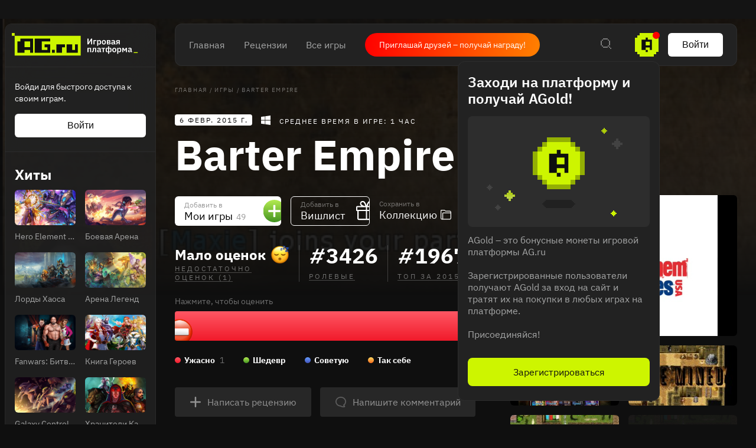

--- FILE ---
content_type: text/html; charset=utf-8
request_url: https://ag.ru/games/barter-empire
body_size: 79819
content:
<!DOCTYPE html>
<html lang="ru">
<head>
  <link rel="preload" href="https://cdn.ag.ru/client/css/main.406b90c01b74.css" as="style"><link rel="preload" href="https://cdn.ag.ru/client/css/app/pages/games-routes/games-routes.76.7114329b0e64.css" as="style">
  <meta data-rh="true" charset="utf-8"/><meta data-rh="true" name="viewport" content="width=device-width, height=device-height, viewport-fit=cover, initial-scale=1.0, user-scalable=no, maximum-scale=1.0, minimum-scale=1"/><meta data-rh="true" name="google-site-verification" content="PTkW3GHOFVTwgr8Po9NjvmpadMNqy5CbJi2KTlU2k-o"/><meta data-rh="true" name="yandex-verification" content="0a0e215dcedd73d9"/><meta data-rh="true" name="HandheldFriendly" content="True"/><meta data-rh="true" name="msapplication-config" content="https://cdn.ag.ru/ru/browserconfig.xml?v=4"/><meta data-rh="true" name="theme-color" content="#151515"/><meta data-rh="true" name="msapplication-navbutton-color" content="#151515"/><meta data-rh="true" property="og:type" content="website"/><meta data-rh="true" property="og:url" content="https://ag.ru/games/barter-empire"/><meta data-rh="true" property="twitter:card" content="summary_large_image"/><meta data-rh="true" name="application-name" content=" "/><meta data-rh="true" name="msapplication-TileColor" content="#FFFFFF"/><meta data-rh="true" name="msapplication-TileImage" content="https://cdn.ag.ru/ru/mstile-144x144.png?v=4"/><meta data-rh="true" name="msapplication-square70x70logo" content="https://cdn.ag.ru/ru/mstile-70x70.png?v=4"/><meta data-rh="true" name="msapplication-square150x150logo" content="https://cdn.ag.ru/ru/mstile-150x150.png?v=4"/><meta data-rh="true" name="msapplication-wide310x150logo" content="https://cdn.ag.ru/ru/mstile-310x150.png?v=4"/><meta data-rh="true" name="msapplication-square310x310logo" content="https://cdn.ag.ru/ru/mstile-310x310.png?v=4"/><meta data-rh="true" property="og:title" content="Barter Empire вся информация об игре, читы, дата выхода, системные требования, купить игру Barter Empire"/><meta data-rh="true" property="twitter:title" content="Barter Empire вся информация об игре, читы, дата выхода, системные требования, купить игру Barter Empire"/><meta data-rh="true" name="description" content="Вся информация об игре Barter Empire: дата выхода на PC читы, патчи и дополнения, рецензии, системные требования, видео, фото"/><meta data-rh="true" property="og:description" content="Вся информация об игре Barter Empire: дата выхода на PC читы, патчи и дополнения, рецензии, системные требования, видео, фото"/><meta data-rh="true" property="twitter:description" content="Вся информация об игре Barter Empire: дата выхода на PC читы, патчи и дополнения, рецензии, системные требования, видео, фото"/><meta data-rh="true" name="keywords" content=""/><meta data-rh="true" property="og:image" content="https://cdn.ag.ru/media/screenshots/93f/93f244f741f796945bfcd87f78855d2d.jpg"/><meta data-rh="true" property="twitter:image" content="https://cdn.ag.ru/media/screenshots/93f/93f244f741f796945bfcd87f78855d2d.jpg"/><title data-rh="true">Barter Empire вся информация об игре, читы, дата выхода, системные требования, купить игру Barter Empire</title><link data-rh="true" rel="image_src" href="https://cdn.ag.ru/ru/share-vk.png?v=4"/><link data-rh="true" rel="icon" href="https://cdn.ag.ru/ru/favicon-16x16.png?v=4" sizes="16x16" type="image/png"/><link data-rh="true" rel="icon" href="https://cdn.ag.ru/ru/favicon-32x32.png?v=4" sizes="32x32" type="image/png"/><link data-rh="true" rel="icon" href="https://cdn.ag.ru/ru/favicon-96x96.png?v=4" sizes="96x96" type="image/png"/><link data-rh="true" rel="icon" href="https://cdn.ag.ru/ru/favicon-128x128.png?v=4" sizes="128x128" type="image/png"/><link data-rh="true" rel="icon" href="https://cdn.ag.ru/ru/favicon-196x196.png?v=4" sizes="196x196" type="image/png"/><link data-rh="true" rel="image_src" href="https://cdn.ag.ru/media/screenshots/93f/93f244f741f796945bfcd87f78855d2d.jpg"/><link data-rh="true" rel="canonical" href="https://ag.ru/games/barter-empire"/><link data-rh="true" rel="shortcut icon" href="/favicon.ico"/><link data-rh="true" rel="manifest" href="https://cdn.ag.ru/ru/manifest.json?v=4"/><link data-rh="true" rel="apple-touch-icon" href="https://cdn.ag.ru/ru/apple-touch-icon-57x57.png?v=4" sizes="57x57" type="image/png"/><link data-rh="true" rel="apple-touch-icon" href="https://cdn.ag.ru/ru/apple-touch-icon-60x60.png?v=4" sizes="60x60" type="image/png"/><link data-rh="true" rel="apple-touch-icon" href="https://cdn.ag.ru/ru/apple-touch-icon-72x72.png?v=4" sizes="72x72" type="image/png"/><link data-rh="true" rel="apple-touch-icon" href="https://cdn.ag.ru/ru/apple-touch-icon-76x76.png?v=4" sizes="76x76" type="image/png"/><link data-rh="true" rel="apple-touch-icon" href="https://cdn.ag.ru/ru/apple-touch-icon-114x114.png?v=4" sizes="114x114" type="image/png"/><link data-rh="true" rel="apple-touch-icon" href="https://cdn.ag.ru/ru/apple-touch-icon-120x120.png?v=4" sizes="120x120" type="image/png"/><link data-rh="true" rel="apple-touch-icon" href="https://cdn.ag.ru/ru/apple-touch-icon-144x144.png?v=4" sizes="144x144" type="image/png"/><link data-rh="true" rel="apple-touch-icon" href="https://cdn.ag.ru/ru/apple-touch-icon-152x152.png?v=4" sizes="152x152" type="image/png"/><link data-rh="true" rel="apple-touch-icon" href="https://cdn.ag.ru/ru/apple-touch-icon.png?v=4"/><script data-rh="true" type="text/javascript">
  (function (d, w, c) {
    (w[c] = w[c] || []).push(function() {
        try {
            w.yaCounter = new Ya.Metrika({
                id:19893820,
                clickmap:true,
                trackLinks:true,
                accurateTrackBounce:true,
                webvisor:true
            });
        } catch(e) { }
    });

    var n = d.getElementsByTagName("script")[0],
        s = d.createElement("script"),
        f = function () { n.parentNode.insertBefore(s, n); };
    s.type = "text/javascript";
    s.async = true;
    s.src = "https://mc.yandex.ru/metrika/watch.js";

    if (w.opera == "[object Opera]") {
        d.addEventListener("DOMContentLoaded", f, false);
    } else { f(); }
  })(document, window, "yandex_metrika_callbacks");
  </script><script data-rh="true" type="text/javascript">
      window.ga=window.ga||function(){(ga.q=ga.q||[]).push(arguments)};ga.l=+new Date;
      ga('create', 'UA-309899-4', 'auto');
      ga('send', 'pageview');
    </script><script data-rh="true" src="https://yastatic.net/pcode/adfox/loader.js" crossOrigin="anonymous"></script><script data-rh="true" async="true" defer="true" src="https://static.xsolla.com/embed/paystation/1.2.6/widget.min.js"></script><script data-rh="true" async="true" defer="true" src="https://yookassa.ru/checkout-widget/v1/checkout-widget.js"></script><script data-rh="true" >window.dataLayer = window.dataLayer || []; function gtag(){dataLayer.push(arguments);} gtag('js', new Date()); gtag('config', 'G-KLSSZNB8FM');</script><script data-rh="true" >(function(e, x, pe, r, i, me, nt){
e[i]=e[i]||function(){(e[i].a=e[i].a||[]).push(arguments)},
me=x.createElement(pe),me.async=1,me.src=r,nt=x.getElementsByTagName(pe)[0],nt.parentNode.insertBefore(me,nt)})
(window, document, 'script', 'https://abt.s3.yandex.net/expjs/latest/exp.js', 'ymab');
ymab('metrika.19893820', 'init'/*, {clientFeatures}, {callback}*/);</script>
  <link rel='stylesheet' href='https://cdn.ag.ru/client/css/main.406b90c01b74.css' />
<link rel='stylesheet' href='https://cdn.ag.ru/client/css/app/pages/games-routes/games-routes.76.7114329b0e64.css' />
  
</head>
<body class="">
  
  <div id="portals"></div>
  <div id="root"><div class="app locale-ru"><div class="app-content"><aside class="sidebar" style="visibility:hidden"><div class="sidebar__root hide-scroll"><header class="sidebar__header"><a href="/"><div class="logo"></div></a></header><div class="sidebar__section sidebar__section--login"><p class="sidebar__section-text">Войди для быстрого доступа к своим играм.</p><button class="sidebar__section-login" type="button">Войти</button></div><div class="header-menu__section"><strong class="header-menu__title">Релизы</strong><div class="header-menu__section-children"><a class="header-menu__section-child" href="/discover/last-30-days"><span class="SVGInline"><svg class="SVGInline-svg" width="22" height="20" viewBox="0 0 22 20" fill="none" xmlns="http://www.w3.org/2000/svg"><path fill-rule="evenodd" clip-rule="evenodd" d="M20 0H2v2H0v16h2v2h18v-2h2V2h-2V0zm0 2v16H2V2h18zM6 5v4h2V5H6zm0 10v-4h2v4H6zm8-10v4h2V5h-2zm0 10v-4h2v4h-2z" fill="currentColor"/></svg></span>За 30 дней</a><a class="header-menu__section-child" href="/discover/this-week"><span class="SVGInline"><svg class="SVGInline-svg" width="22" height="20" viewBox="0 0 22 20" fill="none" xmlns="http://www.w3.org/2000/svg"><path fill-rule="evenodd" clip-rule="evenodd" d="M20 0H2v2H0v16h2v2h18v-2h2V2h-2V0zm0 2v16H2V2h18zM6 5v10h2V5H6zm8 10V5h2v10h-2z" fill="currentColor"/></svg></span>Эта неделя</a><a class="header-menu__section-child" href="/discover/next-week"><span class="SVGInline"><svg class="SVGInline-svg" width="22" height="20" viewBox="0 0 22 20" fill="none" xmlns="http://www.w3.org/2000/svg"><path fill-rule="evenodd" clip-rule="evenodd" d="M2 0h18v2H2V0zm0 18H0V2h2v16zm18 0v2H2v-2h18zm0 0h2V2h-2v16zm-6-9v2h-2v2h-2v2h2v-2h2v-2h2V9h-2zm-2-2v2h2V7h-2zm0 0V5h-2v2h2zm-2 4H6V9h4v2z" fill="currentColor"/></svg></span>Следующая неделя</a><a class="header-menu__section-child" href="/video-game-releases"><span class="SVGInline"><svg class="SVGInline-svg" width="22" height="22" viewBox="0 0 22 22" fill="none" xmlns="http://www.w3.org/2000/svg"><path fill-rule="evenodd" clip-rule="evenodd" d="M15 0v2H7V0H5v2H2v2H0v16h2v2h18v-2h2V4h-2V2h-3V0h-2zm5 4v16H2V4h18zM5 8v2h12V8H5z" fill="currentColor"/></svg></span>Календарь</a></div></div><div class="header-menu__section"><strong class="header-menu__title">Лучшее</strong><div class="header-menu__section-children"><a class="header-menu__section-child" href="/discover/best-of-the-year"><span class="SVGInline"><svg class="SVGInline-svg" width="22" height="18" viewBox="0 0 22 18" fill="none" xmlns="http://www.w3.org/2000/svg"><path fill-rule="evenodd" clip-rule="evenodd" d="M18 2H4V0h14v2zm0 0v2h2V2h-2zM2 4V2h2v2H2zm0 0H0v4h2V4zm0 6h2v2h2v2h2v2h2v2h2v-2h2v-2h2v-2h2v-2h2V8h2V4h-2v4h-2v2h-2v2h-2v2h-2v2h-2v-2H8v-2H6v-2H4V8H2v2z" fill="currentColor"/></svg></span>За 2024 г.</a><a class="header-menu__section-child" href="/discover/popular-in-2023"><span class="SVGInline"><svg class="SVGInline-svg" width="14" height="16" viewBox="0 0 14 16" fill="none" xmlns="http://www.w3.org/2000/svg"><path fill-rule="evenodd" clip-rule="evenodd" d="M12 16h2V0h-2v16zm-6 0h2V6H6v10zm-4 0H0v-4h2v4z" fill="currentColor"/></svg></span>За 2023 г.</a><a class="header-menu__section-child" href="/discover/all-time-top"><span class="SVGInline"><svg class="SVGInline-svg" width="22" height="20" viewBox="0 0 22 20" fill="none" xmlns="http://www.w3.org/2000/svg"><path fill-rule="evenodd" clip-rule="evenodd" d="M12 2h-2V0h2v2zm2 2V2h-2v2h2zm2 2V4h-2v2h2zm4 12V8h-4V6h4V4h2v14h-2zM2 18v2h18v-2H2zM6 6v2H2v10H0V4h2v2h4zm2-2V2h2v2H8zm0 0H6v2h2V4z" fill="currentColor"/></svg></span>Топ 250</a></div></div><div class="header-menu__section"><a href="/games/browse" class="header-menu__title">Каталог</a><div class="header-menu__section-children"><a class="header-menu__section-child" href="/platforms"><span class="SVGInline"><svg class="SVGInline-svg" width="20" height="20" viewBox="0 0 20 20" fill="none" xmlns="http://www.w3.org/2000/svg"><path fill-rule="evenodd" clip-rule="evenodd" d="M8 0h4v2H8V0zm0 6H6V2h2v4zm4 0v2H8V6h4zm0 0h2V2h-2v4zm-3 4h2v2H9v-2zm-7 4h16v2H2v-2zm0 4H0v-2h2v2zm16 0h2v-2h-2v2zm0 0H2v2h16v-2z" fill="currentColor"/></svg></span>Платформы</a><a class="header-menu__section-child" href="/stores"><span class="SVGInline"><svg class="SVGInline-svg" width="16" height="22" viewBox="0 0 16 22" fill="none" xmlns="http://www.w3.org/2000/svg"><path fill-rule="evenodd" clip-rule="evenodd" d="M6 0h4v2H6V0zM4 4V2h2v2H4zM2 6V4h2v2H2zm0 14V6H0v14h2zm12 0v2H2v-2h12zm0-14h2v14h-2V6zm-2-2h2v2h-2V4zm0 0V2h-2v2h2zM7 8V6h2v2H7z" fill="currentColor"/></svg></span>Магазины</a><a class="header-menu__section-child" href="/collections/popular"><span class="SVGInline"><svg class="SVGInline-svg" width="18" height="18" viewBox="0 0 18 18" fill="none" xmlns="http://www.w3.org/2000/svg"><path fill-rule="evenodd" clip-rule="evenodd" d="M2 0h4v2H2V0zm0 6H0V2h2v4zm4 0v2H2V6h4zm0 0h2V2H6v4zm6 0h4v2h-4V6zm0-4v4h-2V2h2zm0 0h4v4h2V2h-2V0h-4v2zM2 16h4v2H2v-2zm0-4v4H0v-4h2zm0 0h4v4h2v-4H6v-2H2v2zm10 4h4v2h-4v-2zm0-4v4h-2v-4h2zm0 0v-2h4v2h-4zm4 0v4h2v-4h-2z" fill="currentColor"/></svg></span>Коллекции</a><a class="header-menu__section-child" href="/reviews"><span class="SVGInline"><svg class="SVGInline-svg" width="18" height="12" viewBox="0 0 18 12" fill="none" xmlns="http://www.w3.org/2000/svg"><path fill-rule="evenodd" clip-rule="evenodd" d="M0 0h18v2H0V0zm0 5h18v2H0V5zm10 5H0v2h10v-2z" fill="currentColor"/></svg></span>Рецензии</a><div class="header-menu__section-child" role="button" tabindex="0"><span class="SVGInline"><svg class="SVGInline-svg" width="18" height="4" viewBox="0 0 18 4" fill="none" xmlns="http://www.w3.org/2000/svg"><path fill-rule="evenodd" clip-rule="evenodd" d="M4 4V0H0v4h4zm7-4v4H7V0h4zm7 0v4h-4V0h4z" fill="#FEFFFF" fill-opacity=".4"/></svg></span>Ещё</div></div></div><div class="header-menu__section"><a class="header-menu__title" href="/platforms">Платформы</a><div class="header-menu__section-children"><a href="/games/pc" class="header-menu__section-child">PC</a><a href="/games/playstation4" class="header-menu__section-child">PlayStation 4</a><a href="/games/xbox-one" class="header-menu__section-child">Xbox One</a><a href="/games/nintendo-switch" class="header-menu__section-child">Nintendo Switch</a><a href="/games/ios" class="header-menu__section-child">IOS</a><a href="/games/android" class="header-menu__section-child">Android</a></div></div><div class="header-menu__section"><a class="header-menu__title" href="/genres">Жанры</a><div class="header-menu__section-children"><a href="/games/action" class="header-menu__section-child"><span class="SVGInline"><svg class="SVGInline-svg" width="22" height="22" viewBox="0 0 22 22" fill="none" xmlns="http://www.w3.org/2000/svg"><path fill-rule="evenodd" clip-rule="evenodd" d="M10 0h2v4h-2V0zM8 6V4h2v2H8zM6 8h2V6H6v2zm-2 2h2V8H4v2zm0 2v-2H0v2h4zm2 2v-2H4v2h2zm2 2v-2H6v2h2zm2 2v-2H8v2h2zm2 0h-2v4h2v-4zm2-2h-2v2h2v-2zm2-2h-2v2h2v-2zm2-2h-2v2h2v-2zm0-2v2h4v-2h-4zm-2-2v2h2V8h-2zm-2-2h-2V4h2v2zm0 0v2h2V6h-2zm6-4h-2v2h2V2zM2 2h2v2H2V2zm2 16H2v2h2v-2zm14 0h2v2h-2v-2zm-6-8h-2v2h2v-2z" fill="currentColor"/></svg></span>Экшены</a><a href="/games/strategy" class="header-menu__section-child"><span class="SVGInline"><svg class="SVGInline-svg" width="22" height="22" viewBox="0 0 22 22" fill="none" xmlns="http://www.w3.org/2000/svg"><path fill-rule="evenodd" clip-rule="evenodd" d="M2 0h2v2H2V0zm0 4H0V2h2v2zm2 0v2H2V4h2zm0 0h2V2H4v2zm10 0h2v2h2V4h-2V2h-2v2zm0 0v2h-2V4h2zM8 18H6v-2H4V8H2v8h2v2h2v2h2v-2zm2-2H8v2h2v-2h2V6h-2v10zm10 0h-2v2h-2v2h2v2h2v-2h2v-2h-2v-2zm0 2v2h-2v-2h2zm0-12h-2v8h2V6z" fill="currentColor"/></svg></span>Стратегии</a><a href="/games/role-playing-games-rpg" class="header-menu__section-child"><span class="SVGInline"><svg class="SVGInline-svg" width="20" height="20" viewBox="0 0 20 20" fill="none" xmlns="http://www.w3.org/2000/svg"><path fill-rule="evenodd" clip-rule="evenodd" d="M20 2V0h-6v2h-2v2h-2v2H8v2H6v2H4v2H2v-2H0v2h2v2h2v2H2v2H0v2h2v-2h2v-2h2v2h2v2h2v-2H8v-2h2v-2h2v-2h2v-2h2V8h2V6h2V2zm-2 0v4h-2v2h-2v2h-2v2h-2v2H8v2H6v-2H4v-2h2v-2h2V8h2V6h2V4h2V2h4z" fill="currentColor"/></svg></span>Ролевые</a><a href="/games/shooter" class="header-menu__section-child"><span class="SVGInline"><svg class="SVGInline-svg" width="24" height="24" viewBox="0 0 24 24" fill="none" xmlns="http://www.w3.org/2000/svg"><path fill-rule="evenodd" clip-rule="evenodd" d="M11 0v4H8v2H6v2H4v3H0v2h4v3h2v2h2v2h3v4h2v-4h3v-2h2v-2h2v-3h4v-2h-4V8h-2V6h-2V4h-3V0h-2zm5 6v2h2v8h-2v2H8v-2H6V8h2V6h8zm-5 9v-2h2v2h-2zm2-4h2v2h-2v-2zm-2 0V9h2v2h-2zm0 0H9v2h2v-2z" fill="currentColor"/></svg></span>Шутеры</a><div class="header-menu__section-child" role="button" tabindex="0"><span class="SVGInline"><svg class="SVGInline-svg" width="18" height="4" viewBox="0 0 18 4" fill="none" xmlns="http://www.w3.org/2000/svg"><path fill-rule="evenodd" clip-rule="evenodd" d="M4 4V0H0v4h4zm7-4v4H7V0h4zm7 0v4h-4V0h4z" fill="#FEFFFF" fill-opacity=".4"/></svg></span>Ещё</div></div></div><div class="header-menu__section header-menu__section--sitemap"><a class="header-menu__section-child" href="/html-sitemap"><span class="SVGInline"><svg class="SVGInline-svg" width="22" height="20" viewBox="0 0 22 20" fill="none" xmlns="http://www.w3.org/2000/svg"><path fill-rule="evenodd" clip-rule="evenodd" d="M20 0H2v2H0v16h2v2h18v-2h2V2h-2V0zM8 6h12V2H8v4zm0 2v10h12V8H8zM6 18V2H2v16h4z" fill="#FEFFFF" fill-opacity=".2"/></svg></span>Карта сайта</a></div></div></aside><div class="app-content__body"><div style="display:none"><div itemscope="" itemType="http://schema.org/VideoGame" class="page game"><div class="page__content-wrap-centerer"><div class="page__content-wrap with-sidebar"><div class="page__content-before"><header class="header"><div class="header__main"><nav class="header__main-nav"><a class="" href="/">Главная</a><a class="" href="/reviews">Рецензии</a><a class="" href="/games">Все игры</a></nav><a href="https://t.me/agru_gameplatform/1744" target="_blank" rel="noopener noreferer nofollow" class="game-social-links game-social-links--header game-social-links--with-text-link"><span class="game-social-links__text">Приглашай друзей – получай награду!</span></a><div class="header__main-column"><div class="header__main-search"><div class="header__search-unhider"><span class="SVGInline"><svg class="SVGInline-svg" width="18" height="18" viewBox="0 0 18 18" fill="none" xmlns="http://www.w3.org/2000/svg"><path fill-rule="evenodd" clip-rule="evenodd" d="M12 0v2H4V0h8zM2 4V2h2v2H2zm0 8H0V4h2v8zm2 2H2v-2h2v2zm8 0v2H4v-2h8zm2-2h-2v2h2v2h2v2h2v-2h-2v-2h-2v-2zm0-8h2v8h-2V4zm0 0V2h-2v2h2z" fill="currentColor"/></svg></span></div><div class="header__search header__search--from-header"><input type="text" value="" name="search" placeholder="Поиск.."/><span class="SVGInline header__search-x"><svg class="SVGInline-svg header__search-x-svg" width="14" height="14" viewBox="0 0 14 14" fill="none" xmlns="http://www.w3.org/2000/svg"><path fill-rule="evenodd" clip-rule="evenodd" d="M12 0h2v2h-2V0zm-2 4V2h2v2h-2zM8 6V4h2v2H8zm0 2V6H6V4H4V2H2V0H0v2h2v2h2v2h2v2H4v2H2v2H0v2h2v-2h2v-2h2V8h2zm2 2H8V8h2v2zm2 2h-2v-2h2v2zm0 0h2v2h-2v-2z" fill="currentColor"/></svg></span><span class="SVGInline header__search-search"><svg class="SVGInline-svg header__search-search-svg" width="18" height="18" viewBox="0 0 18 18" fill="none" xmlns="http://www.w3.org/2000/svg"><path fill-rule="evenodd" clip-rule="evenodd" d="M12 0v2H4V0h8zM2 4V2h2v2H2zm0 8H0V4h2v8zm2 2H2v-2h2v2zm8 0v2H4v-2h8zm2-2h-2v2h2v2h2v2h2v-2h-2v-2h-2v-2zm0-8h2v8h-2V4zm0 0V2h-2v2h2z" fill="currentColor"/></svg></span></div></div><div class="header__main-coin"><div class="header-coin" role="button" tabindex="0"><div class="coin-balance"><div class="coin-balance__icon"><span class="SVGInline"><svg class="SVGInline-svg" width="40" height="40" viewBox="0 0 40 40" fill="none" xmlns="http://www.w3.org/2000/svg"><path fill-rule="evenodd" clip-rule="evenodd" d="M8 0h24v4h4v4h4v24h-4v4h-4v4H8v-4H4v-4H0V8h4V4h4V0z" fill="#CDF500"/><path fill-rule="evenodd" clip-rule="evenodd" d="M21.75 7.75v3.5h7v17.5h-3.5v-4.375h-7v4.375h-7v-17.5h7v-3.5h3.5zm-3.5 21h3.5v3.5h-3.5v-3.5zm0-14v6.125h7V14.75h-7z" fill="#0F0F0F"/></svg></span></div><span class="coin-balance__amount">0</span></div></div></div><button class="header__main-auth" type="button">Войти</button></div></div></header><main class="page__content"><div class="game__content-wrap"><div class="breadcrumbs"><ol class="breadcrumbs__list" itemscope="" itemType="http://schema.org/BreadcrumbList"><li class="breadcrumbs__item" itemProp="itemListElement" itemscope="" itemType="http://schema.org/ListItem"><a class="breadcrumbs__link" itemProp="item" href="/"><span class="breadcrumbs__name" itemProp="name">Главная</span></a><meta itemProp="position" content="1"/><span class="breadcrumbs__separator">/</span></li><li class="breadcrumbs__item" itemProp="itemListElement" itemscope="" itemType="http://schema.org/ListItem"><a class="breadcrumbs__link" itemProp="item" href="/games"><span class="breadcrumbs__name" itemProp="name">Игры</span></a><meta itemProp="position" content="2"/><span class="breadcrumbs__separator">/</span></li><li class="breadcrumbs__item"><span class="breadcrumbs__name" itemProp="name">Barter Empire</span></li></ol></div><div class="game__head"><div class="game__head-meta"><div class="platforms platforms_big"><div class="platforms__platform platforms__platform_big platforms__platform_pc"></div></div><div class="game__meta-playtime">Среднее время в игре: 1 час</div></div><div class="game__heading-section"><h1 itemProp="name" class="heading heading_1 game__title">Barter Empire</h1></div></div><div class="game-content-columns"><div><div><meta itemProp="image" content="https://cdn.ag.ru/media/screenshots/93f/93f244f741f796945bfcd87f78855d2d.jpg"/><meta itemProp="applicationCategory" content="Game"/><meta itemProp="url" content="https://ag.ru/games/barter-empire"/><meta itemProp="discussionUrl" content="https://ag.ru/games/barter-empire/reviews"/></div><div class="game-buttons-new game__buttons"><div class="dropdown dropdown_card game-card-buttons__dropdown" id="dropdown-container"><div class="dropdown__button" role="button" tabindex="0"></div></div><div class="dropdown dropdown_card game-card-buttons__dropdown" id="dropdown-container"><div class="dropdown__button" role="button" tabindex="0"></div></div><div class="btn-add-game btn-add-game_inactive" role="button" tabindex="0"><div class="btn-add-game__content"><div class="btn-add-game__text"><div class="btn-add-game__subtitle">Добавить в</div><div class="btn-add-game__title">Мои игры<div class="btn-add-game__title__counter">49</div></div></div><div class="btn-add-game__icon-container"><div class="btn-add-game__icon btn-add-game__icon-plus"></div></div></div></div><div class="btn-wishlist btn-wishlist_inactive" role="button" tabindex="0"><div class="btn-wishlist__text"><div class="btn-wishlist__subtitle">Добавить в</div><div class="btn-wishlist__title">Вишлист </div></div><div class="btn-wishlist__icon btn-wishlist__icon-plus"></div></div><div class="dropdown dropdown_card game-card-buttons__dropdown" id="dropdown-container"><div class="dropdown__button" role="button" tabindex="0"></div></div><div class="btn-collection btn-collection_inactive" role="button" tabindex="0"><div class="btn-collection__text"><div class="btn-collection__subtitle">Сохранить в</div><div class="btn-collection__title">Коллекцию</div></div><div class="btn-collection__icon btn-collection__icon-add"></div></div></div><div class="rating-chart "><div class="rating-chart__chart rating-chart__chart_rating"><div class="rating-chart__rating-empty">Мало оценок<div class="rating-chart__rating-empty-icon"></div></div><div class="rating-chart__bottom"><a class="rating-chart__bottom-link">НЕДОСТАТОЧНО ОЦЕНОК (1)</a></div></div><div class="rating-chart__chart"><div class="rating-chart__number"><span class="rating-chart__number-icon">#</span>3426</div><div class="rating-chart__bottom"><a href="/games/role-playing-games-rpg" class="rating-chart__bottom-link">Ролевые</a></div></div><div class="rating-chart__chart"><div class="rating-chart__number"><span class="rating-chart__number-icon">#</span>1967</div><div class="rating-chart__bottom"><a href="/games/2015" class="rating-chart__bottom-link">Топ за 2015</a></div></div></div><p class="game-rating-distribution__click-to-rate">Нажмите, чтобы оценить</p><div class="rating-distribution game-rating-distribution"><div class="rating-distribution__stat"><div class="rating-distribution__stat-item rating-distribution__stat-item_skip" style="width:528px" role="button" tabindex="0"><div class="rating rating_emoji rating_skip rating-distribution__stat-item-icon" title="skip" role="button" tabindex="0"></div></div></div><div class="rating-distribution__meta"><div class="rating-distribution__labels"><div class="rating-distribution__label" role="button" tabindex="0"><div class="rating-distribution__label-icon rating-distribution__label-icon_skip"></div><div class="rating rating_text rating_skip rating-distribution__label-rating" title="skip" role="button" tabindex="0"><div class="rating__text">Ужасно</div></div><div class="rating-distribution__label-count">1</div></div><div class="rating-distribution__label rating-distribution__label_disabled"><div class="rating-distribution__label-icon rating-distribution__label-icon_exceptional"></div><div class="rating rating_text rating_exceptional rating-distribution__label-rating" title="exceptional" role="button" tabindex="0"><div class="rating__text">Шедевр</div></div></div><div class="rating-distribution__label rating-distribution__label_disabled"><div class="rating-distribution__label-icon rating-distribution__label-icon_recommended"></div><div class="rating rating_text rating_recommended rating-distribution__label-rating" title="recommended" role="button" tabindex="0"><div class="rating__text">Советую</div></div></div><div class="rating-distribution__label rating-distribution__label_disabled"><div class="rating-distribution__label-icon rating-distribution__label-icon_meh"></div><div class="rating rating_text rating_meh rating-distribution__label-rating" title="meh" role="button" tabindex="0"><div class="rating__text">Так себе</div></div></div></div></div></div><div class="game__owners"><a class="game__ratings-review-button" rel="nofollow" href="/reviews/create?game=%7B%22id%22%3A20743%2C%22name%22%3A%22Barter%20Empire%22%2C%22slug%22%3A%22barter-empire%22%7D&amp;redirect=true"><span class="SVGInline game__ratings-review-button__icon"><svg class="SVGInline-svg game__ratings-review-button__icon-svg" xmlns="http://www.w3.org/2000/svg" width="20" height="20" viewBox="0 0 20 20"><path fill-rule="evenodd" d="M8.714 11.286H2.286a1.286 1.286 0 010-2.572h6.428V2.286a1.286 1.286 0 012.572 0v6.428h6.428a1.286 1.286 0 010 2.572h-6.428v6.428a1.286 1.286 0 01-2.572 0v-6.428z"/></svg></span>Написать рецензию</a><a class="game__ratings-review-button" rel="nofollow" href="/posts/create?game=%7B%22id%22%3A20743%2C%22name%22%3A%22Barter%20Empire%22%2C%22slug%22%3A%22barter-empire%22%7D"><span class="SVGInline game__ratings-review-button__icon"><svg class="SVGInline-svg game__ratings-review-button__icon-svg" xmlns="http://www.w3.org/2000/svg" width="20" height="20" viewBox="0 0 20 20"><path fill="#FFF" fill-opacity=".5" fill-rule="evenodd" d="M10 2.807c-3.984 0-7.225 2.93-7.225 6.531 0 3.602 3.24 6.531 7.225 6.531h.367l.26.265c.882.898 3.203 1.131 4.482 1.046l-1.492-2.135.754-.518c.096-.066.191-.135.284-.207 1.634-1.248 2.57-3.063 2.57-4.982 0-3.602-3.24-6.531-7.225-6.531M14.471 19c-1.598 0-3.61-.358-4.813-1.33C4.854 17.503 1 13.83 1 9.338 1 4.741 5.037 1 10 1s9 3.741 9 8.338c0 2.342-1.055 4.55-2.91 6.13l1.287 1.843v.288c0 .229-.08.795-.831 1.11-.422.18-1.185.291-2.075.291"/></svg></span>Напишите комментарий</a></div><div class="game__about"><div name="about"></div><h2 class="heading heading_2 game__block-title game__about-title">Об игре</h2><div itemProp="description" class="game__about-text"><p>Barter Empire — это игра в жанрах ролевые, казуальные и инди, разработанная Mayhem Games USA. Она была выпущена в 2015. Её издателем выступила компания Mayhem Games USA. Большинство пользователей AG оценивают игру как Проходняк. <br>Barter Empire доступна на PC. Игра продаётся в Steam. </p>

<p></p></div></div><div style="margin-top:32px"><aside id=""></aside></div><div class="game__meta"><div class="game__meta-block"><div class="game__meta-title">Платформы</div><div class="game__meta-text"><meta itemProp="gamePlatform" content="PC"/><a href="/games/pc" class="game__meta-filter-link">PC</a></div></div><div class="game__meta-block"><div class="game__meta-title">Жанр</div><div class="game__meta-text"><meta itemProp="genre" content="Приключения"/><a href="/games/adventure" class="game__meta-filter-link">Приключения</a>, <meta itemProp="genre" content="Ролевые"/><a href="/games/role-playing-games-rpg" class="game__meta-filter-link">Ролевые</a>, <meta itemProp="genre" content="Казуальные"/><a href="/games/casual" class="game__meta-filter-link">Казуальные</a>, <meta itemProp="genre" content="Инди"/><a href="/games/indie" class="game__meta-filter-link">Инди</a></div></div><div class="game__meta-block"><div class="game__meta-title">Дата выхода</div><div itemProp="datePublished" dateTime="Fri Feb 06 2015 00:00:00 GMT+0000 (Coordinated Universal Time)" class="game__meta-text">6 февр. 2015 г.</div></div><div class="game__meta-block"><div class="game__meta-title">Разработчик</div><div class="game__meta-text"><span class="hidden-link game__meta-filter-link" role="link" tabindex="0"><div itemProp="creator" itemscope="" itemType="http://schema.org/Organization"><meta itemProp="name" content="Mayhem Games USA"/></div>Mayhem Games USA</span></div></div><div class="game__meta-block"><div class="game__meta-title">Издатель</div><div class="game__meta-text"><meta itemProp="publisher" content="Mayhem Games USA"/><span class="hidden-link game__meta-filter-link" role="link" tabindex="0">Mayhem Games USA</span></div></div><div class="game__meta-block"><div class="game__meta-title">Возрастной рейтинг</div><div class="game__meta-text">Без рейтинга</div></div><div class="game__meta-block game__meta-block_wide"><div class="game__meta-title">Теги</div><div itemProp="keywords" class="game__meta-text game__meta-text_secondary"><a class="game__meta-filter-link" href="/tags/prikliuchenie">Приключение</a>, <a class="game__meta-filter-link" href="/tags/indi-2">Инди</a>, <a class="game__meta-filter-link" href="/tags/rolevaia-igra">Ролевая игра</a>, <a class="game__meta-filter-link" href="/tags/kazualnaia-igra">Казуальная игра</a></div></div><div class="game__meta-block game__meta-block_wide"><div class="game__meta-title">Сайт</div><div role="button" tabindex="0" class="game__meta-text"><div rel="noopener noreferrer" class="game__meta-website">http://www.mayhemgamesusa.com</div></div></div></div><div class="game__system-requirements"><div class="truncate-block"><div class="truncate-block__wrapper truncate-block__wrapper_desktop truncate-block__wrapper_phone" style="max-height:140px"><div></div></div><div class="truncate-block__button" role="button" tabindex="0">Больше…</div></div></div></div><div><div class="game__screenshots"><div class="game__screenshots-inner"><div class="game__screenshot" role="button" tabindex="0"><img class="responsive-image game__screenshot-image" srcSet="" src="" title="Cкриншот Barter Empire, изображение № 197073" alt="Cкриншот Barter Empire, изображение № 197073 - RAWG"/></div><div class="game__screenshots-list"><div class="game__screenshots-item" role="button" tabindex="0"><img class="responsive-image game__screenshot-image" srcSet="" src="" title="Cкриншот Barter Empire, изображение № 197074" alt="Cкриншот Barter Empire, изображение № 197074 - RAWG"/></div><div class="game__screenshots-item" role="button" tabindex="0"><img class="responsive-image game__screenshot-image" srcSet="" src="" title="Cкриншот Barter Empire, изображение № 197075" alt="Cкриншот Barter Empire, изображение № 197075 - RAWG"/></div><div class="game__screenshots-item" role="button" tabindex="0"><img class="responsive-image game__screenshot-image" srcSet="" src="" title="Cкриншот Barter Empire, изображение № 197076" alt="Cкриншот Barter Empire, изображение № 197076 - RAWG"/></div><a href="/games/barter-empire/screenshots" class="game__screenshots-item game__screenshots-all"><div class="game__screenshots-all__decor"></div><span class="SVGInline game__screenshots-icon"><svg class="SVGInline-svg game__screenshots-icon-svg" xmlns="http://www.w3.org/2000/svg" width="20" height="4" viewBox="0 0 20 4"><g fill="#FFF" fill-rule="evenodd"><circle cx="17.36" cy="2" r="2"/><circle cx="9.68" cy="2" r="2"/><circle cx="2" cy="2" r="2"/></g></svg></span>Показать всё</a></div></div></div><div class="game__availability"><h2 class="heading heading_2 game__block-title game__availability-title">Где купить</h2><div class="game__availability-inner"><div role="button" tabindex="0" class="game__availability-item">Steam<span class="SVGInline game__availability-icon steam"><svg class="SVGInline-svg game__availability-icon-svg steam-svg" xmlns="http://www.w3.org/2000/svg" width="22" height="22" viewBox="0 0 22 22"><path fill="#FFF" d="M.028 10.277a21.629 21.629 0 00-.004-.008C.399 4.535 5.148 0 10.954 0c6.048 0 10.952 4.925 10.952 11s-4.904 11-10.953 11C6.015 22 1.84 18.719.473 14.208l4.147 1.719c.21.937.85 1.76 1.795 2.155a3.034 3.034 0 003.971-1.643c.167-.406.245-.832.234-1.257l3.835-2.752.094.001c2.295 0 4.16-1.879 4.16-4.186 0-2.308-1.865-4.185-4.16-4.185-2.294 0-4.16 1.877-4.16 4.185v.054l-2.68 3.91c-.434-.02-.87.057-1.282.228a2.976 2.976 0 00-.513.272L.028 10.276v.001zm9.718 5.892a2.342 2.342 0 01-3.065 1.27 2.334 2.334 0 01-1.206-1.156l1.354.564c.88.368 1.89-.051 2.256-.935a1.74 1.74 0 00-.929-2.27l-1.4-.582a2.331 2.331 0 012.993 1.305 2.355 2.355 0 01-.003 1.804zm4.803-5.135a2.784 2.784 0 01-2.771-2.789 2.784 2.784 0 012.771-2.788 2.784 2.784 0 012.773 2.788 2.784 2.784 0 01-2.773 2.789zm-2.077-2.793c0 1.157.933 2.094 2.082 2.094 1.15 0 2.082-.937 2.082-2.094a2.09 2.09 0 00-2.082-2.096 2.09 2.09 0 00-2.082 2.096z" opacity=".4"/></svg></span></div></div></div><div style="margin-top:32px;position:sticky;top:32px;display:flex;justify-content:center"><aside id=""></aside></div></div></div><div><div style="margin-top:32px"><aside id=""></aside></div><div class="game__suggestions"><div name="suggestions"></div><h2 class="heading heading_2 game__suggestions-heading-h"><a href="/games/barter-empire/suggestions" class="game__suggestions-heading-link"><span class="game__suggestions-heading">Игры как Barter Empire</span></a></h2><div class="game__suggestions-games"><div><div class="load-more" id="load-more-button"><div class="discover-columns" style="grid-template-columns:repeat(2, 1fr)"><div class="game-card-medium"><div class="game-card-medium__wrapper" role="button" tabindex="0"><div class="game-card-medium__media"><a href="/games/storm-of-spears-rpg"><div class="game-card-medium__media-wrapper"><img alt="Storm Of Spears RPG screenshot" title="Storm Of Spears RPG screenshot"/></div></a></div><div class="game-card-medium__body"><div class="game-card-medium__data"><div class="game-card-medium__data-body"><ul class="game-card-about game-card-about_normal game-card-about_table"></ul></div></div><div class="game-card-medium__info"><div class="game-card-medium__meta"><div class="platforms platforms_medium game-card-medium__platforms"><div class="platforms__platform platforms__platform_medium platforms__platform_pc"></div></div></div><div class="heading heading_4"><a href="/games/storm-of-spears-rpg" class="game-card-medium__info__name">Storm Of Spears RPG<div class="rating rating_emoji rating_skip game-card-medium__info__rating" title="skip" role="button" tabindex="0"></div></a></div><div class="game-card-medium__info-footer"><div class="game-card-buttons"><div class="dropdown dropdown_card game-card-buttons__dropdown" id="dropdown-container"><div class="dropdown__button" role="button" tabindex="0"></div></div><div class="dropdown dropdown_card game-card-buttons__dropdown" id="dropdown-container"><div class="dropdown__button" role="button" tabindex="0"></div></div><button class="game-card-button game-card-button_add game-card-button_light" type="button"><span class="SVGInline game-card-button__icon game-card-button__icon_12 game-card-button__icon_with-offset"><svg class="SVGInline-svg game-card-button__icon-svg game-card-button__icon_12-svg game-card-button__icon_with-offset-svg" xmlns="http://www.w3.org/2000/svg" viewBox="0 0 12 12"><g fill="#fff" fill-rule="evenodd"><rect width="3" height="12" x="4.5" rx=".75"/><rect width="3" height="12" x="4.5" rx=".75" transform="rotate(-90 6 6)"/></g></svg></span><span class="game-card-button__inner">504</span></button><button class="game-card-button game-card-button_wishlist game-card-button_light" type="button"><span class="SVGInline game-card-button__icon game-card-button__icon_20"><svg class="SVGInline-svg game-card-button__icon-svg game-card-button__icon_20-svg" xmlns="http://www.w3.org/2000/svg" width="30" height="30" viewBox="0 0 30 30"><path fill="#FFF" d="M25.5 9.846h-4.746a5.87 5.87 0 00.837-.657 3.027 3.027 0 000-4.32c-1.175-1.158-3.223-1.159-4.4 0-.649.639-2.375 3.24-2.137 4.977h-.108c.237-1.738-1.488-4.339-2.138-4.978-1.176-1.158-3.224-1.157-4.4 0a3.028 3.028 0 000 4.321c.205.203.498.429.838.657H4.5A1.487 1.487 0 003 11.314v3.672c0 .405.336.734.75.734h.75v8.812c.004.813.675 1.47 1.5 1.468h18a1.487 1.487 0 001.5-1.468V15.72h.75c.414 0 .75-.329.75-.734v-3.672a1.487 1.487 0 00-1.5-1.468zM9.472 5.904a1.61 1.61 0 011.138-.464c.427 0 .83.164 1.135.464 1.011.995 2.016 3.54 1.667 3.893 0 0-.064.048-.278.048-1.036 0-3.015-1.054-3.662-1.691a1.578 1.578 0 010-2.25zm4.778 18.628H6V15.72h8.25v8.812zm0-10.28H4.5v-2.938h9.75v2.938zm4.005-8.348c.609-.598 1.665-.597 2.273 0a1.578 1.578 0 010 2.25c-.647.637-2.626 1.692-3.662 1.692-.214 0-.278-.047-.279-.049-.348-.354.657-2.898 1.668-3.893zM24 24.532h-8.25V15.72H24v8.812zm1.5-10.28h-9.75v-2.938h9.75v2.938z"/></svg></span></button><div class="dropdown dropdown_card game-card-buttons__dropdown" id="dropdown-container"><div class="dropdown__button" role="button" tabindex="0"></div></div></div></div></div></div></div></div><div class="game-card-medium"><div class="game-card-medium__wrapper" role="button" tabindex="0"><div class="game-card-medium__media"><a href="/games/introvert-quest"><div class="game-card-medium__media-wrapper"><img alt="Introvert Quest screenshot" title="Introvert Quest screenshot"/></div></a></div><div class="game-card-medium__body"><div class="game-card-medium__data"><div class="game-card-medium__data-body"><ul class="game-card-about game-card-about_normal game-card-about_table"></ul></div></div><div class="game-card-medium__info"><div class="game-card-medium__meta"><div class="platforms platforms_medium game-card-medium__platforms"><div class="platforms__platform platforms__platform_medium platforms__platform_pc"></div></div></div><div class="heading heading_4"><a href="/games/introvert-quest" class="game-card-medium__info__name">Introvert Quest</a></div><div class="game-card-medium__info-footer"><div class="game-card-buttons"><div class="dropdown dropdown_card game-card-buttons__dropdown" id="dropdown-container"><div class="dropdown__button" role="button" tabindex="0"></div></div><div class="dropdown dropdown_card game-card-buttons__dropdown" id="dropdown-container"><div class="dropdown__button" role="button" tabindex="0"></div></div><button class="game-card-button game-card-button_add game-card-button_light" type="button"><span class="SVGInline game-card-button__icon game-card-button__icon_12 game-card-button__icon_with-offset"><svg class="SVGInline-svg game-card-button__icon-svg game-card-button__icon_12-svg game-card-button__icon_with-offset-svg" xmlns="http://www.w3.org/2000/svg" viewBox="0 0 12 12"><g fill="#fff" fill-rule="evenodd"><rect width="3" height="12" x="4.5" rx=".75"/><rect width="3" height="12" x="4.5" rx=".75" transform="rotate(-90 6 6)"/></g></svg></span><span class="game-card-button__inner">138</span></button><button class="game-card-button game-card-button_wishlist game-card-button_light" type="button"><span class="SVGInline game-card-button__icon game-card-button__icon_20"><svg class="SVGInline-svg game-card-button__icon-svg game-card-button__icon_20-svg" xmlns="http://www.w3.org/2000/svg" width="30" height="30" viewBox="0 0 30 30"><path fill="#FFF" d="M25.5 9.846h-4.746a5.87 5.87 0 00.837-.657 3.027 3.027 0 000-4.32c-1.175-1.158-3.223-1.159-4.4 0-.649.639-2.375 3.24-2.137 4.977h-.108c.237-1.738-1.488-4.339-2.138-4.978-1.176-1.158-3.224-1.157-4.4 0a3.028 3.028 0 000 4.321c.205.203.498.429.838.657H4.5A1.487 1.487 0 003 11.314v3.672c0 .405.336.734.75.734h.75v8.812c.004.813.675 1.47 1.5 1.468h18a1.487 1.487 0 001.5-1.468V15.72h.75c.414 0 .75-.329.75-.734v-3.672a1.487 1.487 0 00-1.5-1.468zM9.472 5.904a1.61 1.61 0 011.138-.464c.427 0 .83.164 1.135.464 1.011.995 2.016 3.54 1.667 3.893 0 0-.064.048-.278.048-1.036 0-3.015-1.054-3.662-1.691a1.578 1.578 0 010-2.25zm4.778 18.628H6V15.72h8.25v8.812zm0-10.28H4.5v-2.938h9.75v2.938zm4.005-8.348c.609-.598 1.665-.597 2.273 0a1.578 1.578 0 010 2.25c-.647.637-2.626 1.692-3.662 1.692-.214 0-.278-.047-.279-.049-.348-.354.657-2.898 1.668-3.893zM24 24.532h-8.25V15.72H24v8.812zm1.5-10.28h-9.75v-2.938h9.75v2.938z"/></svg></span></button><div class="dropdown dropdown_card game-card-buttons__dropdown" id="dropdown-container"><div class="dropdown__button" role="button" tabindex="0"></div></div></div></div></div></div></div></div><div class="game-card-medium"><div class="game-card-medium__wrapper" role="button" tabindex="0"><div class="game-card-medium__media"><a href="/games/wolfsong"><div class="game-card-medium__media-wrapper"><img alt="Wolfsong screenshot" title="Wolfsong screenshot"/></div></a></div><div class="game-card-medium__body"><div class="game-card-medium__data"><div class="game-card-medium__data-body"><ul class="game-card-about game-card-about_normal game-card-about_table"></ul></div></div><div class="game-card-medium__info"><div class="game-card-medium__meta"><div class="platforms platforms_medium game-card-medium__platforms"><div class="platforms__platform platforms__platform_medium platforms__platform_pc"></div></div></div><div class="heading heading_4"><a href="/games/wolfsong" class="game-card-medium__info__name">Wolfsong</a></div><div class="game-card-medium__info-footer"><div class="game-card-buttons"><div class="dropdown dropdown_card game-card-buttons__dropdown" id="dropdown-container"><div class="dropdown__button" role="button" tabindex="0"></div></div><div class="dropdown dropdown_card game-card-buttons__dropdown" id="dropdown-container"><div class="dropdown__button" role="button" tabindex="0"></div></div><button class="game-card-button game-card-button_add game-card-button_light" type="button"><span class="SVGInline game-card-button__icon game-card-button__icon_12 game-card-button__icon_with-offset"><svg class="SVGInline-svg game-card-button__icon-svg game-card-button__icon_12-svg game-card-button__icon_with-offset-svg" xmlns="http://www.w3.org/2000/svg" viewBox="0 0 12 12"><g fill="#fff" fill-rule="evenodd"><rect width="3" height="12" x="4.5" rx=".75"/><rect width="3" height="12" x="4.5" rx=".75" transform="rotate(-90 6 6)"/></g></svg></span><span class="game-card-button__inner">16</span></button><button class="game-card-button game-card-button_wishlist game-card-button_light" type="button"><span class="SVGInline game-card-button__icon game-card-button__icon_20"><svg class="SVGInline-svg game-card-button__icon-svg game-card-button__icon_20-svg" xmlns="http://www.w3.org/2000/svg" width="30" height="30" viewBox="0 0 30 30"><path fill="#FFF" d="M25.5 9.846h-4.746a5.87 5.87 0 00.837-.657 3.027 3.027 0 000-4.32c-1.175-1.158-3.223-1.159-4.4 0-.649.639-2.375 3.24-2.137 4.977h-.108c.237-1.738-1.488-4.339-2.138-4.978-1.176-1.158-3.224-1.157-4.4 0a3.028 3.028 0 000 4.321c.205.203.498.429.838.657H4.5A1.487 1.487 0 003 11.314v3.672c0 .405.336.734.75.734h.75v8.812c.004.813.675 1.47 1.5 1.468h18a1.487 1.487 0 001.5-1.468V15.72h.75c.414 0 .75-.329.75-.734v-3.672a1.487 1.487 0 00-1.5-1.468zM9.472 5.904a1.61 1.61 0 011.138-.464c.427 0 .83.164 1.135.464 1.011.995 2.016 3.54 1.667 3.893 0 0-.064.048-.278.048-1.036 0-3.015-1.054-3.662-1.691a1.578 1.578 0 010-2.25zm4.778 18.628H6V15.72h8.25v8.812zm0-10.28H4.5v-2.938h9.75v2.938zm4.005-8.348c.609-.598 1.665-.597 2.273 0a1.578 1.578 0 010 2.25c-.647.637-2.626 1.692-3.662 1.692-.214 0-.278-.047-.279-.049-.348-.354.657-2.898 1.668-3.893zM24 24.532h-8.25V15.72H24v8.812zm1.5-10.28h-9.75v-2.938h9.75v2.938z"/></svg></span></button><div class="dropdown dropdown_card game-card-buttons__dropdown" id="dropdown-container"><div class="dropdown__button" role="button" tabindex="0"></div></div></div></div></div></div></div></div><div class="game-card-medium"><div class="game-card-medium__wrapper" role="button" tabindex="0"><div class="game-card-medium__media"><div class="game-card-medium__media-wrapper"><div class="game-card-video" role="button" tabindex="0"><div class="watch-full-video-button game-card-video__watch-full-button" role="button" tabindex="0"><span class="SVGInline"><svg class="SVGInline-svg" width="23" height="18" viewBox="0 0 23 18" xmlns="http://www.w3.org/2000/svg"><g fill="none"><path d="M3.986 17.166c.777.065 2.302.122 4.27.168 1.3.031 2.953.059 3.206.059.09 0 .244 0 .461-.003.36-.002.758-.008 1.188-.016a97.225 97.225 0 003.578-.127 49.49 49.49 0 002.593-.206l.071.001c.795-.057 1.364-.273 1.944-.944.46-.493.835-1.842.839-2.317l.035-.333a41.2 41.2 0 00.077-.89c.071-.92.114-1.84.114-2.695V7.914a35.83 35.83 0 00-.114-2.553c-.039-.507-.116-1.31-.116-1.321 0-.385-.367-1.725-.804-2.217-.594-.658-1.171-.877-1.893-.935l-.198-.002C17.888.784 16.15.71 14.22.663c-1.177-.03-2.466-.049-2.76-.049-.32 0-1.568.022-2.736.058-1.93.06-3.658.156-5.045.294l-.07-.002c-.795.058-1.364.274-1.944.945-.46.493-.835 1.842-.839 2.317l-.035.333a41.2 41.2 0 00-.078.89C.643 6.369.6 7.289.6 8.144v1.949c.004.807.046 1.673.113 2.553.04.506.117 1.31.117 1.321 0 .385.367 1.724.814 2.228.191.223.399.397.623.53.39.233.721.316 1.298.394.102 0 .146.001.214.008.07.007.138.02.207.039z" stroke="#FFF" stroke-width="1.2"/><path d="M15.81 8.79L8.57 5.05a.384.384 0 00-.38 0c-.115.069-.19.17-.19.305v7.31c0 .134.076.235.19.302a.382.382 0 00.191.034c.076 0 .114 0 .19-.034l7.239-3.57c.114-.068.19-.169.19-.303 0-.135-.076-.236-.19-.304z" fill="#FFF"/></g></svg></span>Посмотреть полное видео</div><video class="game-card-video__video" playsinline="" muted="" loop=""></video><div class="game-card-video-preview game-card-video-preview_button" role="button" tabindex="0"></div></div></div></div><div class="game-card-medium__body"><div class="game-card-medium__data"><div class="game-card-medium__data-body"><ul class="game-card-about game-card-about_normal game-card-about_table"></ul></div></div><div class="game-card-medium__info"><div class="game-card-medium__meta"><div class="platforms platforms_medium game-card-medium__platforms"><div class="platforms__platform platforms__platform_medium platforms__platform_pc"></div><div class="platforms__platform platforms__platform_medium platforms__platform_ios"></div><div class="platforms__platform platforms__platform_medium platforms__platform_android"></div><div class="platforms__platform platforms__platform_medium platforms__platform_mac"></div><div class="platforms__platform platforms__platform_medium platforms__platform_linux"></div><div class="platforms__platform platforms__platform_medium platforms__platform_nintendo"></div></div><div title="Рейтинг Metacritic" class="metascore-label metascore-label_green">81</div></div><div class="heading heading_4"><a href="/games/to-the-moon" class="game-card-medium__info__name">To the Moon<div class="rating rating_emoji rating_exceptional game-card-medium__info__rating" title="exceptional" role="button" tabindex="0"></div></a></div><div class="game-card-medium__info-footer"><div class="game-card-buttons"><div class="dropdown dropdown_card game-card-buttons__dropdown" id="dropdown-container"><div class="dropdown__button" role="button" tabindex="0"></div></div><div class="dropdown dropdown_card game-card-buttons__dropdown" id="dropdown-container"><div class="dropdown__button" role="button" tabindex="0"></div></div><button class="game-card-button game-card-button_add game-card-button_light" type="button"><span class="SVGInline game-card-button__icon game-card-button__icon_12 game-card-button__icon_with-offset"><svg class="SVGInline-svg game-card-button__icon-svg game-card-button__icon_12-svg game-card-button__icon_with-offset-svg" xmlns="http://www.w3.org/2000/svg" viewBox="0 0 12 12"><g fill="#fff" fill-rule="evenodd"><rect width="3" height="12" x="4.5" rx=".75"/><rect width="3" height="12" x="4.5" rx=".75" transform="rotate(-90 6 6)"/></g></svg></span><span class="game-card-button__inner">4,784</span></button><button class="game-card-button game-card-button_wishlist game-card-button_light" type="button"><span class="SVGInline game-card-button__icon game-card-button__icon_20"><svg class="SVGInline-svg game-card-button__icon-svg game-card-button__icon_20-svg" xmlns="http://www.w3.org/2000/svg" width="30" height="30" viewBox="0 0 30 30"><path fill="#FFF" d="M25.5 9.846h-4.746a5.87 5.87 0 00.837-.657 3.027 3.027 0 000-4.32c-1.175-1.158-3.223-1.159-4.4 0-.649.639-2.375 3.24-2.137 4.977h-.108c.237-1.738-1.488-4.339-2.138-4.978-1.176-1.158-3.224-1.157-4.4 0a3.028 3.028 0 000 4.321c.205.203.498.429.838.657H4.5A1.487 1.487 0 003 11.314v3.672c0 .405.336.734.75.734h.75v8.812c.004.813.675 1.47 1.5 1.468h18a1.487 1.487 0 001.5-1.468V15.72h.75c.414 0 .75-.329.75-.734v-3.672a1.487 1.487 0 00-1.5-1.468zM9.472 5.904a1.61 1.61 0 011.138-.464c.427 0 .83.164 1.135.464 1.011.995 2.016 3.54 1.667 3.893 0 0-.064.048-.278.048-1.036 0-3.015-1.054-3.662-1.691a1.578 1.578 0 010-2.25zm4.778 18.628H6V15.72h8.25v8.812zm0-10.28H4.5v-2.938h9.75v2.938zm4.005-8.348c.609-.598 1.665-.597 2.273 0a1.578 1.578 0 010 2.25c-.647.637-2.626 1.692-3.662 1.692-.214 0-.278-.047-.279-.049-.348-.354.657-2.898 1.668-3.893zM24 24.532h-8.25V15.72H24v8.812zm1.5-10.28h-9.75v-2.938h9.75v2.938z"/></svg></span></button><div class="dropdown dropdown_card game-card-buttons__dropdown" id="dropdown-container"><div class="dropdown__button" role="button" tabindex="0"></div></div></div></div></div></div></div></div><div class="game-card-medium"><div class="game-card-medium__wrapper" role="button" tabindex="0"><div class="game-card-medium__media"><a href="/games/aveyond-3-2-gates-of-night"><div class="game-card-medium__media-wrapper"><img alt="Aveyond 3-2: Gates of Night screenshot" title="Aveyond 3-2: Gates of Night screenshot"/></div></a></div><div class="game-card-medium__body"><div class="game-card-medium__data"><div class="game-card-medium__data-body"><ul class="game-card-about game-card-about_normal game-card-about_table"></ul></div></div><div class="game-card-medium__info"><div class="game-card-medium__meta"><div class="platforms platforms_medium game-card-medium__platforms"><div class="platforms__platform platforms__platform_medium platforms__platform_pc"></div></div></div><div class="heading heading_4"><a href="/games/aveyond-3-2-gates-of-night" class="game-card-medium__info__name">Aveyond 3-2: Gates of Night<div class="rating rating_emoji rating_skip game-card-medium__info__rating" title="skip" role="button" tabindex="0"></div></a></div><div class="game-card-medium__info-footer"><div class="game-card-buttons"><div class="dropdown dropdown_card game-card-buttons__dropdown" id="dropdown-container"><div class="dropdown__button" role="button" tabindex="0"></div></div><div class="dropdown dropdown_card game-card-buttons__dropdown" id="dropdown-container"><div class="dropdown__button" role="button" tabindex="0"></div></div><button class="game-card-button game-card-button_add game-card-button_light" type="button"><span class="SVGInline game-card-button__icon game-card-button__icon_12 game-card-button__icon_with-offset"><svg class="SVGInline-svg game-card-button__icon-svg game-card-button__icon_12-svg game-card-button__icon_with-offset-svg" xmlns="http://www.w3.org/2000/svg" viewBox="0 0 12 12"><g fill="#fff" fill-rule="evenodd"><rect width="3" height="12" x="4.5" rx=".75"/><rect width="3" height="12" x="4.5" rx=".75" transform="rotate(-90 6 6)"/></g></svg></span><span class="game-card-button__inner">523</span></button><button class="game-card-button game-card-button_wishlist game-card-button_light" type="button"><span class="SVGInline game-card-button__icon game-card-button__icon_20"><svg class="SVGInline-svg game-card-button__icon-svg game-card-button__icon_20-svg" xmlns="http://www.w3.org/2000/svg" width="30" height="30" viewBox="0 0 30 30"><path fill="#FFF" d="M25.5 9.846h-4.746a5.87 5.87 0 00.837-.657 3.027 3.027 0 000-4.32c-1.175-1.158-3.223-1.159-4.4 0-.649.639-2.375 3.24-2.137 4.977h-.108c.237-1.738-1.488-4.339-2.138-4.978-1.176-1.158-3.224-1.157-4.4 0a3.028 3.028 0 000 4.321c.205.203.498.429.838.657H4.5A1.487 1.487 0 003 11.314v3.672c0 .405.336.734.75.734h.75v8.812c.004.813.675 1.47 1.5 1.468h18a1.487 1.487 0 001.5-1.468V15.72h.75c.414 0 .75-.329.75-.734v-3.672a1.487 1.487 0 00-1.5-1.468zM9.472 5.904a1.61 1.61 0 011.138-.464c.427 0 .83.164 1.135.464 1.011.995 2.016 3.54 1.667 3.893 0 0-.064.048-.278.048-1.036 0-3.015-1.054-3.662-1.691a1.578 1.578 0 010-2.25zm4.778 18.628H6V15.72h8.25v8.812zm0-10.28H4.5v-2.938h9.75v2.938zm4.005-8.348c.609-.598 1.665-.597 2.273 0a1.578 1.578 0 010 2.25c-.647.637-2.626 1.692-3.662 1.692-.214 0-.278-.047-.279-.049-.348-.354.657-2.898 1.668-3.893zM24 24.532h-8.25V15.72H24v8.812zm1.5-10.28h-9.75v-2.938h9.75v2.938z"/></svg></span></button><div class="dropdown dropdown_card game-card-buttons__dropdown" id="dropdown-container"><div class="dropdown__button" role="button" tabindex="0"></div></div></div></div></div></div></div></div><div class="game-card-medium"><div class="game-card-medium__wrapper" role="button" tabindex="0"><div class="game-card-medium__media"><a href="/games/metal-as-phuk"><div class="game-card-medium__media-wrapper"><img alt="Metal as Phuk screenshot" title="Metal as Phuk screenshot"/></div></a></div><div class="game-card-medium__body"><div class="game-card-medium__data"><div class="game-card-medium__data-body"><ul class="game-card-about game-card-about_normal game-card-about_table"></ul></div></div><div class="game-card-medium__info"><div class="game-card-medium__meta"><div class="platforms platforms_medium game-card-medium__platforms"><div class="platforms__platform platforms__platform_medium platforms__platform_pc"></div></div></div><div class="heading heading_4"><a href="/games/metal-as-phuk" class="game-card-medium__info__name">Metal as Phuk</a></div><div class="game-card-medium__info-footer"><div class="game-card-buttons"><div class="dropdown dropdown_card game-card-buttons__dropdown" id="dropdown-container"><div class="dropdown__button" role="button" tabindex="0"></div></div><div class="dropdown dropdown_card game-card-buttons__dropdown" id="dropdown-container"><div class="dropdown__button" role="button" tabindex="0"></div></div><button class="game-card-button game-card-button_add game-card-button_light" type="button"><span class="SVGInline game-card-button__icon game-card-button__icon_12 game-card-button__icon_with-offset"><svg class="SVGInline-svg game-card-button__icon-svg game-card-button__icon_12-svg game-card-button__icon_with-offset-svg" xmlns="http://www.w3.org/2000/svg" viewBox="0 0 12 12"><g fill="#fff" fill-rule="evenodd"><rect width="3" height="12" x="4.5" rx=".75"/><rect width="3" height="12" x="4.5" rx=".75" transform="rotate(-90 6 6)"/></g></svg></span><span class="game-card-button__inner">20</span></button><button class="game-card-button game-card-button_wishlist game-card-button_light" type="button"><span class="SVGInline game-card-button__icon game-card-button__icon_20"><svg class="SVGInline-svg game-card-button__icon-svg game-card-button__icon_20-svg" xmlns="http://www.w3.org/2000/svg" width="30" height="30" viewBox="0 0 30 30"><path fill="#FFF" d="M25.5 9.846h-4.746a5.87 5.87 0 00.837-.657 3.027 3.027 0 000-4.32c-1.175-1.158-3.223-1.159-4.4 0-.649.639-2.375 3.24-2.137 4.977h-.108c.237-1.738-1.488-4.339-2.138-4.978-1.176-1.158-3.224-1.157-4.4 0a3.028 3.028 0 000 4.321c.205.203.498.429.838.657H4.5A1.487 1.487 0 003 11.314v3.672c0 .405.336.734.75.734h.75v8.812c.004.813.675 1.47 1.5 1.468h18a1.487 1.487 0 001.5-1.468V15.72h.75c.414 0 .75-.329.75-.734v-3.672a1.487 1.487 0 00-1.5-1.468zM9.472 5.904a1.61 1.61 0 011.138-.464c.427 0 .83.164 1.135.464 1.011.995 2.016 3.54 1.667 3.893 0 0-.064.048-.278.048-1.036 0-3.015-1.054-3.662-1.691a1.578 1.578 0 010-2.25zm4.778 18.628H6V15.72h8.25v8.812zm0-10.28H4.5v-2.938h9.75v2.938zm4.005-8.348c.609-.598 1.665-.597 2.273 0a1.578 1.578 0 010 2.25c-.647.637-2.626 1.692-3.662 1.692-.214 0-.278-.047-.279-.049-.348-.354.657-2.898 1.668-3.893zM24 24.532h-8.25V15.72H24v8.812zm1.5-10.28h-9.75v-2.938h9.75v2.938z"/></svg></span></button><div class="dropdown dropdown_card game-card-buttons__dropdown" id="dropdown-container"><div class="dropdown__button" role="button" tabindex="0"></div></div></div></div></div></div></div></div><div class="game-card-medium"><div class="game-card-medium__wrapper" role="button" tabindex="0"><div class="game-card-medium__media"><a href="/games/questevent"><div class="game-card-medium__media-wrapper"><img alt="QuestEvent screenshot" title="QuestEvent screenshot"/></div></a></div><div class="game-card-medium__body"><div class="game-card-medium__data"><div class="game-card-medium__data-body"><ul class="game-card-about game-card-about_normal game-card-about_table"></ul></div></div><div class="game-card-medium__info"><div class="game-card-medium__meta"><div class="platforms platforms_medium game-card-medium__platforms"><div class="platforms__platform platforms__platform_medium platforms__platform_pc"></div></div></div><div class="heading heading_4"><a href="/games/questevent" class="game-card-medium__info__name">QuestEvent</a></div><div class="game-card-medium__info-footer"><div class="game-card-buttons"><div class="dropdown dropdown_card game-card-buttons__dropdown" id="dropdown-container"><div class="dropdown__button" role="button" tabindex="0"></div></div><div class="dropdown dropdown_card game-card-buttons__dropdown" id="dropdown-container"><div class="dropdown__button" role="button" tabindex="0"></div></div><button class="game-card-button game-card-button_add game-card-button_light" type="button"><span class="SVGInline game-card-button__icon game-card-button__icon_12 game-card-button__icon_with-offset"><svg class="SVGInline-svg game-card-button__icon-svg game-card-button__icon_12-svg game-card-button__icon_with-offset-svg" xmlns="http://www.w3.org/2000/svg" viewBox="0 0 12 12"><g fill="#fff" fill-rule="evenodd"><rect width="3" height="12" x="4.5" rx=".75"/><rect width="3" height="12" x="4.5" rx=".75" transform="rotate(-90 6 6)"/></g></svg></span><span class="game-card-button__inner">40</span></button><button class="game-card-button game-card-button_wishlist game-card-button_light" type="button"><span class="SVGInline game-card-button__icon game-card-button__icon_20"><svg class="SVGInline-svg game-card-button__icon-svg game-card-button__icon_20-svg" xmlns="http://www.w3.org/2000/svg" width="30" height="30" viewBox="0 0 30 30"><path fill="#FFF" d="M25.5 9.846h-4.746a5.87 5.87 0 00.837-.657 3.027 3.027 0 000-4.32c-1.175-1.158-3.223-1.159-4.4 0-.649.639-2.375 3.24-2.137 4.977h-.108c.237-1.738-1.488-4.339-2.138-4.978-1.176-1.158-3.224-1.157-4.4 0a3.028 3.028 0 000 4.321c.205.203.498.429.838.657H4.5A1.487 1.487 0 003 11.314v3.672c0 .405.336.734.75.734h.75v8.812c.004.813.675 1.47 1.5 1.468h18a1.487 1.487 0 001.5-1.468V15.72h.75c.414 0 .75-.329.75-.734v-3.672a1.487 1.487 0 00-1.5-1.468zM9.472 5.904a1.61 1.61 0 011.138-.464c.427 0 .83.164 1.135.464 1.011.995 2.016 3.54 1.667 3.893 0 0-.064.048-.278.048-1.036 0-3.015-1.054-3.662-1.691a1.578 1.578 0 010-2.25zm4.778 18.628H6V15.72h8.25v8.812zm0-10.28H4.5v-2.938h9.75v2.938zm4.005-8.348c.609-.598 1.665-.597 2.273 0a1.578 1.578 0 010 2.25c-.647.637-2.626 1.692-3.662 1.692-.214 0-.278-.047-.279-.049-.348-.354.657-2.898 1.668-3.893zM24 24.532h-8.25V15.72H24v8.812zm1.5-10.28h-9.75v-2.938h9.75v2.938z"/></svg></span></button><div class="dropdown dropdown_card game-card-buttons__dropdown" id="dropdown-container"><div class="dropdown__button" role="button" tabindex="0"></div></div></div></div></div></div></div></div><div class="game-card-medium"><div class="game-card-medium__wrapper" role="button" tabindex="0"><div class="game-card-medium__media"><a href="/games/labyronia-elements"><div class="game-card-medium__media-wrapper"><img alt="Labyronia Elements screenshot" title="Labyronia Elements screenshot"/></div></a></div><div class="game-card-medium__body"><div class="game-card-medium__data"><div class="game-card-medium__data-body"><ul class="game-card-about game-card-about_normal game-card-about_table"></ul></div></div><div class="game-card-medium__info"><div class="game-card-medium__meta"><div class="platforms platforms_medium game-card-medium__platforms"><div class="platforms__platform platforms__platform_medium platforms__platform_pc"></div></div></div><div class="heading heading_4"><a href="/games/labyronia-elements" class="game-card-medium__info__name">Labyronia Elements</a></div><div class="game-card-medium__info-footer"><div class="game-card-buttons"><div class="dropdown dropdown_card game-card-buttons__dropdown" id="dropdown-container"><div class="dropdown__button" role="button" tabindex="0"></div></div><div class="dropdown dropdown_card game-card-buttons__dropdown" id="dropdown-container"><div class="dropdown__button" role="button" tabindex="0"></div></div><button class="game-card-button game-card-button_add game-card-button_light" type="button"><span class="SVGInline game-card-button__icon game-card-button__icon_12 game-card-button__icon_with-offset"><svg class="SVGInline-svg game-card-button__icon-svg game-card-button__icon_12-svg game-card-button__icon_with-offset-svg" xmlns="http://www.w3.org/2000/svg" viewBox="0 0 12 12"><g fill="#fff" fill-rule="evenodd"><rect width="3" height="12" x="4.5" rx=".75"/><rect width="3" height="12" x="4.5" rx=".75" transform="rotate(-90 6 6)"/></g></svg></span><span class="game-card-button__inner">14</span></button><button class="game-card-button game-card-button_wishlist game-card-button_light" type="button"><span class="SVGInline game-card-button__icon game-card-button__icon_20"><svg class="SVGInline-svg game-card-button__icon-svg game-card-button__icon_20-svg" xmlns="http://www.w3.org/2000/svg" width="30" height="30" viewBox="0 0 30 30"><path fill="#FFF" d="M25.5 9.846h-4.746a5.87 5.87 0 00.837-.657 3.027 3.027 0 000-4.32c-1.175-1.158-3.223-1.159-4.4 0-.649.639-2.375 3.24-2.137 4.977h-.108c.237-1.738-1.488-4.339-2.138-4.978-1.176-1.158-3.224-1.157-4.4 0a3.028 3.028 0 000 4.321c.205.203.498.429.838.657H4.5A1.487 1.487 0 003 11.314v3.672c0 .405.336.734.75.734h.75v8.812c.004.813.675 1.47 1.5 1.468h18a1.487 1.487 0 001.5-1.468V15.72h.75c.414 0 .75-.329.75-.734v-3.672a1.487 1.487 0 00-1.5-1.468zM9.472 5.904a1.61 1.61 0 011.138-.464c.427 0 .83.164 1.135.464 1.011.995 2.016 3.54 1.667 3.893 0 0-.064.048-.278.048-1.036 0-3.015-1.054-3.662-1.691a1.578 1.578 0 010-2.25zm4.778 18.628H6V15.72h8.25v8.812zm0-10.28H4.5v-2.938h9.75v2.938zm4.005-8.348c.609-.598 1.665-.597 2.273 0a1.578 1.578 0 010 2.25c-.647.637-2.626 1.692-3.662 1.692-.214 0-.278-.047-.279-.049-.348-.354.657-2.898 1.668-3.893zM24 24.532h-8.25V15.72H24v8.812zm1.5-10.28h-9.75v-2.938h9.75v2.938z"/></svg></span></button><div class="dropdown dropdown_card game-card-buttons__dropdown" id="dropdown-container"><div class="dropdown__button" role="button" tabindex="0"></div></div></div></div></div></div></div></div><div class="game-card-medium"><div class="game-card-medium__wrapper" role="button" tabindex="0"><div class="game-card-medium__media"><a href="/games/whisper-of-a-rose"><div class="game-card-medium__media-wrapper"><img alt="Whisper of a Rose screenshot" title="Whisper of a Rose screenshot"/></div></a></div><div class="game-card-medium__body"><div class="game-card-medium__data"><div class="game-card-medium__data-body"><ul class="game-card-about game-card-about_normal game-card-about_table"></ul></div></div><div class="game-card-medium__info"><div class="game-card-medium__meta"><div class="platforms platforms_medium game-card-medium__platforms"><div class="platforms__platform platforms__platform_medium platforms__platform_pc"></div></div></div><div class="heading heading_4"><a href="/games/whisper-of-a-rose" class="game-card-medium__info__name">Whisper of a Rose<div class="rating rating_emoji rating_skip game-card-medium__info__rating" title="skip" role="button" tabindex="0"></div></a></div><div class="game-card-medium__info-footer"><div class="game-card-buttons"><div class="dropdown dropdown_card game-card-buttons__dropdown" id="dropdown-container"><div class="dropdown__button" role="button" tabindex="0"></div></div><div class="dropdown dropdown_card game-card-buttons__dropdown" id="dropdown-container"><div class="dropdown__button" role="button" tabindex="0"></div></div><button class="game-card-button game-card-button_add game-card-button_light" type="button"><span class="SVGInline game-card-button__icon game-card-button__icon_12 game-card-button__icon_with-offset"><svg class="SVGInline-svg game-card-button__icon-svg game-card-button__icon_12-svg game-card-button__icon_with-offset-svg" xmlns="http://www.w3.org/2000/svg" viewBox="0 0 12 12"><g fill="#fff" fill-rule="evenodd"><rect width="3" height="12" x="4.5" rx=".75"/><rect width="3" height="12" x="4.5" rx=".75" transform="rotate(-90 6 6)"/></g></svg></span><span class="game-card-button__inner">224</span></button><button class="game-card-button game-card-button_wishlist game-card-button_light" type="button"><span class="SVGInline game-card-button__icon game-card-button__icon_20"><svg class="SVGInline-svg game-card-button__icon-svg game-card-button__icon_20-svg" xmlns="http://www.w3.org/2000/svg" width="30" height="30" viewBox="0 0 30 30"><path fill="#FFF" d="M25.5 9.846h-4.746a5.87 5.87 0 00.837-.657 3.027 3.027 0 000-4.32c-1.175-1.158-3.223-1.159-4.4 0-.649.639-2.375 3.24-2.137 4.977h-.108c.237-1.738-1.488-4.339-2.138-4.978-1.176-1.158-3.224-1.157-4.4 0a3.028 3.028 0 000 4.321c.205.203.498.429.838.657H4.5A1.487 1.487 0 003 11.314v3.672c0 .405.336.734.75.734h.75v8.812c.004.813.675 1.47 1.5 1.468h18a1.487 1.487 0 001.5-1.468V15.72h.75c.414 0 .75-.329.75-.734v-3.672a1.487 1.487 0 00-1.5-1.468zM9.472 5.904a1.61 1.61 0 011.138-.464c.427 0 .83.164 1.135.464 1.011.995 2.016 3.54 1.667 3.893 0 0-.064.048-.278.048-1.036 0-3.015-1.054-3.662-1.691a1.578 1.578 0 010-2.25zm4.778 18.628H6V15.72h8.25v8.812zm0-10.28H4.5v-2.938h9.75v2.938zm4.005-8.348c.609-.598 1.665-.597 2.273 0a1.578 1.578 0 010 2.25c-.647.637-2.626 1.692-3.662 1.692-.214 0-.278-.047-.279-.049-.348-.354.657-2.898 1.668-3.893zM24 24.532h-8.25V15.72H24v8.812zm1.5-10.28h-9.75v-2.938h9.75v2.938z"/></svg></span></button><div class="dropdown dropdown_card game-card-buttons__dropdown" id="dropdown-container"><div class="dropdown__button" role="button" tabindex="0"></div></div></div></div></div></div></div></div></div></div></div></div></div><div class="game__tabs-content"><div class="game__tabs-background" style="background-image:"></div><div name="reviews"></div><h2 class="heading heading_2 game__tabs__title">Рецензии и комментарии Barter Empire</h2><nav class="tabs game__tabs"><ul class="tabs__list"><li class="tabs__item"><div class="tab tab_active game__tab" role="button" tabindex="0"><span class="tab__name">Рецензии</span><div class="tab__counter tab__counter_empty"></div></div></li><li class="tabs__item"><div class="tab game__tab" role="button" tabindex="0"><span class="tab__name">Комментарии</span><div class="tab__counter tab__counter_empty"></div></div></li></ul></nav><div class="game-reviews"><div class="dropdown dropdown_menu game-reviews__ordering" id="dropdown-container"><div class="dropdown__button" role="button" tabindex="0"><button class="button button_inline select-button game-reviews__ordering-button select-button_inline" type=""><div class="select-button__content"><div class="select-button__title">Сначала новые</div><img class="select-button__icon select-button__icon_arrow" src="data:image/svg+xml;utf8,%3Csvg%20width%3D%228%22%20height%3D%2214%22%20viewBox%3D%220%200%208%2014%22%20fill%3D%22none%22%20xmlns%3D%22http%3A%2F%2Fwww.w3.org%2F2000%2Fsvg%22%3E%3Cpath%20fill-rule%3D%22evenodd%22%20clip-rule%3D%22evenodd%22%20d%3D%22M0%202V0h2v2H0zm4%202H2V2h2v2zm2%202V4H4v2h2zm0%202V6h2v2H6zm-2%202V8h2v2H4zm-2%202v-2h2v2H2zm0%200v2H0v-2h2z%22%20fill%3D%22%23fff%22%2F%3E%3C%2Fsvg%3E" alt="arrow"/></div></button></div></div><div class="game-reviews__add-wrapper"><a class="game-reviews__add-link" rel="nofollow" href="/reviews/create?game=%7B%22id%22%3A20743%2C%22name%22%3A%22Barter%20Empire%22%2C%22slug%22%3A%22barter-empire%22%7D&amp;redirect=true"><div class="add-game-card add-game-card_wide game-reviews__add-card" role="button" tabindex="0"><div class="add-game-card__icon">+</div><div class="add-game-card__title">Написать рецензию</div><div class="add-game-card__disabled-content"><span class="add-game-card__disabled-content__smile" role="img" aria-label="sleeping">😴</span><div class="add-game-card__disabled-content__text">No game here yet</div></div></div></a><div class="game-reviews__fastadd-buttons"><div class="rating rating_button rating_exceptional rating_hover" title="exceptional" role="button" tabindex="0"><div class="rating__text">Шедевр</div></div><div class="rating rating_button rating_recommended rating_hover" title="recommended" role="button" tabindex="0"><div class="rating__text">Советую</div></div><div class="rating rating_button rating_meh rating_hover" title="meh" role="button" tabindex="0"><div class="rating__text">Так себе</div></div><div class="rating rating_button rating_skip rating_hover" title="skip" role="button" tabindex="0"><div class="rating__text">Ужасно</div></div></div></div></div></div><div class="game__seo-links"><div class="game__seo-links__wrap"><h2>Наши друзья:</h2><ul><li><a target="_blank" rel="noopener noreferrer" href="http://kanobu.ru/?utm_source=ag&amp;utm_medium=footer&amp;utm_campaign=friends">«Канобу»</a> — развлекательный портал о кино, сериалах, играх, музыке и технологиях</li><li><a target="_blank" rel="noopener noreferrer" href="http://www.igromania.ru/?utm_source=ag&amp;utm_medium=footer&amp;utm_campaign=friends">«Игромания»</a> — новости, статьи и видео об играх, железе и не только</li><li>Если у вас есть онлайн-игры, которые вы хотите разместить на ag.ru и поделиться с большой аудиторией «Игромании» и «Канобу» — <a target="_blank" rel="noopener noreferrer" href="mailto:join@ag.ru">пишите на почту</a></li></ul></div></div></div></div></main></div></div></div><div class="page__art"><div class="art-wrapper" style="height:500px"><div class="art art_colored" style="height:500px;background-color:transparent;background-image:linear-gradient(to bottom, rgba(15,15,15,0), rgb(15,15,15)),linear-gradient(to bottom, rgba(15,15,15,0.8), rgba(15,15,15,0.5)),url(&#x27;https://cdn.ag.ru/media/resize/1280/-/screenshots/93f/93f244f741f796945bfcd87f78855d2d.jpg&#x27;);z-index:1"></div></div></div></div><footer class="footer"><div class="footer__top"><nav class="footer__nav"><a class="footer__link" href="/agreement">Пользовательское соглашение</a><a class="footer__link" href="/privacy">Политика конфиденциальности</a><a class="footer__link" href="/licence-users">Лицензионное соглашение</a><a class="footer__link" href="/feedback">Обратная связь</a></nav><span class="footer__copyright">1998-<!-- -->2026<!-- --> © AG.ru</span><div class="footer__age">18+</div></div><div class="footer__text">Данные из Steam, PSN, Xbox Live, App Store, Google Play, GOG, Википедии, YouTube, Twitch, Reddit и Imgur.</div><div class="footer__age">18+</div></footer></div></div></div><noscript><div><img src="https://mc.yandex.ru/watch/19893820" style="position:absolute;left:-9999px" alt=""/></div></noscript><div class="catfish"><aside id=""></aside></div><aside id=""></aside></div></div>
  <script src="https://cdn.polyfill.io/v2/polyfill.min.js"></script>
  <script>window.CLIENT_PARAMS = {"config":{"assetsPath":"https:\u002F\u002Fcdn.ag.ru\u002F","socialAuthPath":"\u002Fsocial-auth\u002F","authCookieName":"gsid","clientAddress":{"ru":"https:\u002F\u002Fag.ru","en":"https:\u002F\u002Frawg.io"},"authLink":"https:\u002F\u002Fembed.ag.ru\u002Fauth\u002Flogin","registerLink":"https:\u002F\u002Fembed.ag.ru\u002Fauth\u002Fregister","logoutLink":"https:\u002F\u002Fembed.ag.ru\u002Fauth\u002Flogout","hotreload":false,"ssr":true,"devLogs":false,"disableJSForSpiders":true,"prefetchJS":false,"prefetchStyles":true,"locales":["en","ru"],"fallbackLocale":"ru","locale":"ru","appEnv":"rc","apiAddress":{"ru":"https:\u002F\u002Fag.ru","en":"https:\u002F\u002Frawg.io"},"pusherKey":"3fa29aa39be4ed2f46e2","wsHost":"poxa.ag.ru","sentryEnabled":false,"sentryPublicUrl":"https:\u002F\u002F0e6a61344014437e928b62cf99ecddba@sentry.rawg.tech\u002F2","newRelicNodejsEnable":true,"newRelicFrontendEnable":true,"newRelicFrontendAppName":"RAWG JavaScript","rawgApiKey":"1287fbd232d14b00b7af6b11868f9c6b","bundleAnalyzerEnabled":false,"optimizationEnabled":true,"analyticsEnabled":true,"features":{"tokens":false,"tokensExchange":false,"tokensBanner":false,"stories":true,"showcaseRecent":true,"suggestions":false,"discover":false,"discoverNewMain":false,"imgur":false},"loggerGroups":{"stories":false,"ga":false,"ssrPerfomance":false,"cachedFetchs":false,"fetchs":"false","fetchsServerSlow":0.3,"fetchsBrowserSlow":1,"rateGames":false},"promos":{"e3":false,"gamescom":false},"private":null,"sentryIgnoreErrors":["You should be an authorized user","Failed to fetch"],"rcLogin":"RC","rcPassword":"tx4fbb6eYl38"},"environment":"production","initialState":{"routing":{"locationBeforeTransitions":{"pathname":"\u002Fgames\u002Fbarter-empire","search":"","hash":"","action":"POP","key":null,"query":{}}},"form":{},"entities":{"games":{"g-barter-empire":{"id":20743,"slug":"barter-empire","name":"Barter Empire","name_original":"Barter Empire","description":"\u003Cp\u003EBarter Empire — это игра в жанрах ролевые, казуальные и инди, разработанная Mayhem Games USA. Она была выпущена в 2015. Её издателем выступила компания Mayhem Games USA. Большинство пользователей AG оценивают игру как Проходняк. \u003Cbr\u003EBarter Empire доступна на PC. Игра продаётся в Steam. \u003C\u002Fp\u003E\n\n\u003Cp\u003E\u003C\u002Fp\u003E","metacritic":null,"metacritic_platforms":[],"released":"2015-02-06","tba":false,"updated":"2023-11-12T00:42:29","background_image":"https:\u002F\u002Fcdn.ag.ru\u002Fmedia\u002Fscreenshots\u002F93f\u002F93f244f741f796945bfcd87f78855d2d.jpg","background_image_additional":"https:\u002F\u002Fcdn.ag.ru\u002Fmedia\u002Fscreenshots\u002F3af\u002F3af5a3dd1ecd99b651d8d3c4646afa5a.jpg","website":"http:\u002F\u002Fwww.mayhemgamesusa.com","rating":0,"rating_top":0,"ratings":[{"id":1,"title":"skip","count":1,"percent":100}],"reactions":null,"added":49,"added_by_status":{"yet":2,"owned":46,"dropped":1},"playtime":1,"screenshots_count":11,"movies_count":1,"creators_count":0,"achievements_count":0,"parent_achievements_count":0,"reddit_url":"","reddit_name":"","reddit_description":"","reddit_logo":"","reddit_count":0,"twitch_count":0,"youtube_count":0,"reviews_text_count":0,"ratings_count":1,"suggestions_count":392,"alternative_names":[],"metacritic_url":"","parents_count":0,"additions_count":0,"game_series_count":0,"iframe_url":null,"image":null,"desktop_auth_delay":null,"mobile_auth_delay":null,"play_on_desktop":null,"play_on_mobile":null,"plays":0,"seamless_auth":null,"alternative_fullscreen":null,"description_short":"","exit_button_position":null,"user_game":null,"reviews_count":1,"community_rating":0,"promo":"","saturated_color":"0f0f0f","dominant_color":"0f0f0f","parent_platforms":["pc"],"platforms":["pc"],"stores":[{"id":23338,"url":"http:\u002F\u002Fstore.steampowered.com\u002Fapp\u002F346160\u002F","store":{"id":1,"name":"Steam","slug":"steam","domain":"store.steampowered.com","games_count":80385,"image_background":"https:\u002F\u002Fcdn.ag.ru\u002Fmedia\u002Fgames\u002Fb8c\u002Fb8c243eaa0fbac8115e0cdccac3f91dc.jpg"}}],"developers":[{"id":12040,"name":"Mayhem Games USA","slug":"mayhem-games-usa","games_count":4,"image_background":"https:\u002F\u002Fcdn.ag.ru\u002Fmedia\u002Fscreenshots\u002F6ee\u002F6ee296bdfcf8c81d37a5a80c353a6ff6.jpg"}],"genres":[{"id":3,"name":"Приключения","slug":"adventure","games_count":123459,"image_background":"https:\u002F\u002Fcdn.ag.ru\u002Fmedia\u002Fgames\u002F021\u002F021c4e21a1824d2526f925eff6324653.jpg"},{"id":5,"name":"Ролевые","slug":"role-playing-games-rpg","games_count":50256,"image_background":"https:\u002F\u002Fcdn.ag.ru\u002Fmedia\u002Fgames\u002F4be\u002F4be6a6ad0364751a96229c56bf69be59.jpg"},{"id":40,"name":"Казуальные","slug":"casual","games_count":46040,"image_background":"https:\u002F\u002Fcdn.ag.ru\u002Fmedia\u002Fscreenshots\u002F6ac\u002F6ac143af704c95c774af432785ff9762.jpeg"},{"id":51,"name":"Инди","slug":"indie","games_count":56495,"image_background":"https:\u002F\u002Fcdn.ag.ru\u002Fmedia\u002Fscreenshots\u002Ff2f\u002Ff2f3c93d6153da7aee590f3ab8ccd803.jpg"}],"tags":[{"id":42392,"name":"Приключение","slug":"prikliuchenie","language":"rus","games_count":32434,"image_background":"https:\u002F\u002Fcdn.ag.ru\u002Fmedia\u002Fgames\u002F490\u002F49016e06ae2103881ff6373248843069.jpg"},{"id":42398,"name":"Инди","slug":"indi-2","language":"rus","games_count":48336,"image_background":"https:\u002F\u002Fcdn.ag.ru\u002Fmedia\u002Fgames\u002F8cc\u002F8cce7c0e99dcc43d66c8efd42f9d03e3.jpg"},{"id":42412,"name":"Ролевая игра","slug":"rolevaia-igra","language":"rus","games_count":14784,"image_background":"https:\u002F\u002Fcdn.ag.ru\u002Fmedia\u002Fgames\u002F588\u002F588c6bdff3d4baf66ec36b1c05b793bf.jpg"},{"id":42399,"name":"Казуальная игра","slug":"kazualnaia-igra","language":"rus","games_count":33974,"image_background":"https:\u002F\u002Fcdn.ag.ru\u002Fmedia\u002Fscreenshots\u002F8f0\u002F8f0b94922ad5e59968852649697b2643.jpg"}],"publishers":[{"id":9470,"name":"Mayhem Games USA","slug":"mayhem-games-usa","games_count":3,"image_background":"https:\u002F\u002Fcdn.ag.ru\u002Fmedia\u002Fscreenshots\u002F93f\u002F93f244f741f796945bfcd87f78855d2d.jpg"}],"esrb_rating":null,"clip":null,"description_raw":"The Story\nThe king is dead and the queen is missing. The only known heir to the throne is believed dead and the fate of an entire kingdom rests in your hands. Enter the land of war-torn Ditherra. A land of pirates, thieves, traders, smugglers, kings, queens, deities and mortals. Wealth and power control Ditherra and the power struggle has divided the land between the East and West. A plague is devouring the population, Mayors are vying for independence of their cities and a rebel uprising has made matters worse than before. You play the protagonist role of Malice, a young female adventurer seeking to unlock her past and find her fortune. You awake to find yourself at the mercy of a stranger, who appears to be helping you understand your past. Quickly, you learn something dark has happened to you. The fate of Ditherra and its people may be yours to control.Key Features\nFarming system, own your own farm and harvest food from your crops and animals.\nBeautiful original soundtrack and cinematic tracks from acclaimed composers!\nOriginal art and design.\nNearly 30 playable characters in all!\nUnique barter system allows you to find rare items and barter them for others.\nGambling system, you can enter casinos, arenas and place your bets.\nCommand a ship and set sail in search of adventure, glory, wealth and power.\nOwn a base of operations and interact with your party members and pick up side quests.\nMassive open sandbox world to explore.\n40 plus hours of total game-play when you play all main quests, side quests and interact with everything!\nOpen ended game-play. Roam the non-liner world and play as you wish, or follow the epic story of Malice.\nIntelligent monsters level up as you do, so no matter where you are in the world the battles are strategic.\nHumorous and intelligent dialogue that lets you decide the outcome.\nCooking, crafting, fishing, alchemy, bartering, hunting, farming and trade systems.\nBuy and own deeds, homes and business to further expand your fortune. Collect rent from your deeds.\nSeveral guilds to join, Thieves Guild, Bounty Hunters Guild, Mages Guild, Paranormal Investigators Guild!\nMarriage and adoption system. Find your mate and adopt children to settle down in your home\nBecome a thief and pick locks to doors and chests.\nAnd much more!","description_is_protected":false,"collections_count":0,"discussions_count":0,"imgur_count":0,"files_count":null,"charts":{"genre":{"name":"Ролевые","position":3426,"change":"down"},"year":{"year":2015,"change":"down","position":1967}},"seo_h1":"Barter Empire","seo_keyword":"barter empire компьютерные игры games коды прохождения cheats codes solutions демо-версии демки demos видео ролики videos trailers скриншоты screenshots","seo_titles":{"screenshots":"Barter Empire - фото и скриншоты игры на рабочий стол","imgur":"Barter Empire картинки","twitch":"Стримы Barter Empire Twitch - смотреть онлайн прохождение","youtube":"Видео Barter Empire: прохождение, видео обзоры, как играть, трейлеры, геймплей","reviews":"Отзывы для игры Barter Empire ","posts":"Посты от игры Barter Empire","collections":"Коллекции с игрой Barter Empire","suggestions":"Игры похожие на Barter Empire","achievements":"Достижения игры Barter Empire","reddit":"Barter Empire Reddit","team":"Разработчики игры Barter Empire","cheats":"Читы Barter Empire сохранения, секреты, подсказки и коды по прохождению игры Barter Empire","demos":"Демо-версия для игры Barter Empire на AG.ru","patches":"Скачать патчи и дополнения для игры Barter Empire","review":"Barter Empire - рецензия и обзор на игру на AG.ru"},"seo_descriptions":{"screenshots":"Более 11 фото к игре Barter Empire - скриншоты на рабочий стол в высоком качестве, HD картинки","imgur":"Barter Empire картинки","twitch":"Barter Empire Twitch","youtube":"Смотреть онлайн более 1 видео об игре Barter Empire - трейлеры, как играть, прохождение, видео обзоры","reviews":"Отзывы для игры Barter Empire ","posts":"Посты от игры Barter Empire","collections":"Коллекции с игрой Barter Empire","suggestions":"Игры похожие на Barter Empire","achievements":"Достижения игры Barter Empire","reddit":"Barter Empire Reddit","team":"Разработчики игры Barter Empire","cheats":"На сайте представлен самый полный список читов и кодов к игре Barter Empire. Вы можете скачать у нас трейнеры и сохраненные игры (сейвы) бесплатно и без регистрации. Советы и подсказки по прохождению игры Barter Empire на AG.ru.","demos":"Вы можете бесплатно скачать демо-версию игры Barter Empire с нашего сайта прямо сейчас и без регистрации.","patches":"Вы можете без регистрации скачать все патчи для игры Barter Empire. На сайте AG.ru собрана полная база патчей, дополнений, русификаторов, модов и обновлений для игры Barter Empire.","review":"Рецензия на Grand Barter Empire. Иными словами, обзор, review."},"seo_keywords":{"screenshots":"barter empire компьютерные игры game screenshots скриншоты галерея gallery","imgur":"barter empire картинки imgur","twitch":"barter empire twitch","youtube":"скачать бесплатно barter empire компьютерные игры ролики видео видеоролики games videos trailers movies download","reviews":"barter empire отзывы","posts":"barter empire посты","collections":"barter empire коллекции","suggestions":"barter empire похожие","achievements":"barter empire достижения ачивки","reddit":"barter empire reddit","team":"barter empire разработчики создатели","cheats":"barter empire компьютерные игры коды к играм прохождения трейнеры тренеры trainers cheats codes cheat-codes solutions hacks советы hints редакторы editors","demos":"скачать бесплатно barter empire компьютерные игры демо демка демо-версии demo видео demos games full versions полные версии download","patches":"скачать бесплатно barter empire компьютерные игры патч патчи patch patches download","review":"компьютерные игры barter empire рецензия обзор review game screenshots скриншоты"},"seo_h1s":{"screenshots":"Barter Empire скриншоты игры","imgur":"Barter Empire картинки","twitch":"Barter Empire Twitch","youtube":"Barter Empire видео","reviews":"Barter Empire отзывы","posts":"Barter Empire посты","collections":"Barter Empire коллекции","suggestions":"Barter Empire похожие","achievements":"Barter Empire достижения","reddit":"Barter Empire Reddit","team":"Barter Empire разработчики","cheats":"Barter Empire читы","demos":"Barter Empire демо игры","patches":"Barter Empire патчи игры","review":"Barter Empire обзор игры"},"seo_title":"Barter Empire вся информация об игре, читы, дата выхода, системные требования, купить игру Barter Empire","seo_description":"Вся информация об игре Barter Empire: дата выхода на PC читы, патчи и дополнения, рецензии, системные требования, видео, фото","editorial_review":false},"g-storm-of-spears-rpg":{"id":17198,"slug":"storm-of-spears-rpg","name":"Storm Of Spears RPG","released":"2016-06-17","tba":false,"background_image":"https:\u002F\u002Fcdn.ag.ru\u002Fmedia\u002Fscreenshots\u002F713\u002F7138398d70970b032de22dbc247c925f.jpg","rating":2.21,"rating_top":1,"ratings":[{"id":1,"title":"skip","count":9,"percent":47.37},{"id":3,"title":"meh","count":8,"percent":42.11},{"id":5,"title":"exceptional","count":1,"percent":5.26},{"id":4,"title":"recommended","count":1,"percent":5.26}],"ratings_count":19,"reviews_text_count":0,"added":506,"added_by_status":{"yet":16,"owned":484,"beaten":2,"toplay":2,"dropped":2},"metacritic":null,"playtime":4,"suggestions_count":188,"updated":"2023-11-12T06:44:23","can_play":false,"plays":0,"promo":"","description_short":"","user_game":null,"reviews_count":19,"saturated_color":"0f0f0f","dominant_color":"0f0f0f","platforms":["pc"],"parent_platforms":["pc"],"genres":[{"id":4,"name":"Экшены","slug":"action","games_count":160630,"image_background":"https:\u002F\u002Fcdn.ag.ru\u002Fmedia\u002Fgames\u002Fd82\u002Fd82990b9c67ba0d2d09d4e6fa88885a7.jpg"},{"id":3,"name":"Приключения","slug":"adventure","games_count":123555,"image_background":"https:\u002F\u002Fcdn.ag.ru\u002Fmedia\u002Fgames\u002Fb72\u002Fb7233d5d5b1e75e86bb860ccc7aeca85.jpg"},{"id":5,"name":"Ролевые","slug":"role-playing-games-rpg","games_count":50289,"image_background":"https:\u002F\u002Fcdn.ag.ru\u002Fmedia\u002Fgames\u002F62c\u002F62c7c8b28a27b83680b22fb9d33fc619.jpg"},{"id":10,"name":"Стратегии","slug":"strategy","games_count":50125,"image_background":"https:\u002F\u002Fcdn.ag.ru\u002Fmedia\u002Fgames\u002Fd1e\u002Fd1e70ce3762efcfc170c6bd067d7e9e3.jpg"},{"id":14,"name":"Симуляторы","slug":"simulation","games_count":62139,"image_background":"https:\u002F\u002Fcdn.ag.ru\u002Fmedia\u002Fgames\u002Fbff\u002Fbff077fb7c3b037bd5ed920bf447c863.jpg"},{"id":15,"name":"Спортивные","slug":"sports","games_count":19964,"image_background":"https:\u002F\u002Fcdn.ag.ru\u002Fmedia\u002Fgames\u002F05a\u002F05a6ca96307b25626d1af5607a8c96a8.jpg"},{"id":1,"name":"Гонки","slug":"racing","games_count":22835,"image_background":"https:\u002F\u002Fcdn.ag.ru\u002Fmedia\u002Fscreenshots\u002F69b\u002F69bb243ea9896ddfc2e051b58e81624d.jpg"},{"id":40,"name":"Казуальные","slug":"casual","games_count":46123,"image_background":"https:\u002F\u002Fcdn.ag.ru\u002Fmedia\u002Fscreenshots\u002Fb20\u002Fb20a20205954f9765e82298dbd41e48a.jpg"},{"id":51,"name":"Инди","slug":"indie","games_count":56612,"image_background":"https:\u002F\u002Fcdn.ag.ru\u002Fmedia\u002Fscreenshots\u002Ff2f\u002Ff2f3c93d6153da7aee590f3ab8ccd803.jpg"}],"stores":[{"id":19089,"store":{"id":1,"name":"Steam","slug":"steam","domain":"store.steampowered.com","games_count":80492,"image_background":"https:\u002F\u002Fcdn.ag.ru\u002Fmedia\u002Fgames\u002Fd58\u002Fd588947d4286e7b5e0e12e1bea7d9844.jpg"}}],"clip":null,"tags":[{"id":42396,"name":"Для одного игрока","slug":"dlia-odnogo-igroka","language":"rus","games_count":39198,"image_background":"https:\u002F\u002Fcdn.ag.ru\u002Fmedia\u002Fgames\u002F73e\u002F73eecb8909e0c39fb246f457b5d6cbbe.jpg"},{"id":42417,"name":"Экшен","slug":"ekshen","language":"rus","games_count":34565,"image_background":"https:\u002F\u002Fcdn.ag.ru\u002Fmedia\u002Fgames\u002F456\u002F456dea5e1c7e3cd07060c14e96612001.jpg"},{"id":42392,"name":"Приключение","slug":"prikliuchenie","language":"rus","games_count":32578,"image_background":"https:\u002F\u002Fcdn.ag.ru\u002Fmedia\u002Fgames\u002Fd1a\u002Fd1a2e99ade53494c6330a0ed945fe823.jpg"},{"id":42398,"name":"Инди","slug":"indi-2","language":"rus","games_count":48469,"image_background":"https:\u002F\u002Fcdn.ag.ru\u002Fmedia\u002Fscreenshots\u002Ff2f\u002Ff2f3c93d6153da7aee590f3ab8ccd803.jpg"},{"id":42401,"name":"Отличный саундтрек","slug":"otlichnyi-saundtrek","language":"rus","games_count":4684,"image_background":"https:\u002F\u002Fcdn.ag.ru\u002Fmedia\u002Fgames\u002Fb49\u002Fb4912b5dbfc7ed8927b65f05b8507f6c.jpg"},{"id":42394,"name":"Глубокий сюжет","slug":"glubokii-siuzhet","language":"rus","games_count":10284,"image_background":"https:\u002F\u002Fcdn.ag.ru\u002Fmedia\u002Fgames\u002F157\u002F15742f2f67eacff546738e1ab5c19d20.jpg"},{"id":42412,"name":"Ролевая игра","slug":"rolevaia-igra","language":"rus","games_count":14836,"image_background":"https:\u002F\u002Fcdn.ag.ru\u002Fmedia\u002Fgames\u002F26d\u002F26d4437715bee60138dab4a7c8c59c92.jpg"},{"id":42404,"name":"Женщина-протагонист","slug":"zhenshchina-protagonist","language":"rus","games_count":2397,"image_background":"https:\u002F\u002Fcdn.ag.ru\u002Fmedia\u002Fgames\u002F021\u002F021c4e21a1824d2526f925eff6324653.jpg"},{"id":42464,"name":"Исследование","slug":"issledovanie","language":"rus","games_count":2979,"image_background":"https:\u002F\u002Fcdn.ag.ru\u002Fmedia\u002Fgames\u002Fda1\u002Fda1b267764d77221f07a4386b6548e5a.jpg"},{"id":42467,"name":"Ретро","slug":"retro-2","language":"rus","games_count":6689,"image_background":"https:\u002F\u002Fcdn.ag.ru\u002Fmedia\u002Fgames\u002F6d3\u002F6d33014a4ed48a19c30a77ead5a0f62e.jpg"},{"id":42415,"name":"Пиксельная графика","slug":"pikselnaia-grafika","language":"rus","games_count":10298,"image_background":"https:\u002F\u002Fcdn.ag.ru\u002Fmedia\u002Fgames\u002Fd37\u002Fd37e110ddcc0bd52d99f0f647b737a0a.jpg"},{"id":42587,"name":"Аркада","slug":"arkada","language":"rus","games_count":8753,"image_background":"https:\u002F\u002Fcdn.ag.ru\u002Fmedia\u002Fgames\u002F234\u002F23410661770ae13eac11066980834367.jpg"},{"id":42406,"name":"Нагота","slug":"nagota","language":"rus","games_count":4432,"image_background":"https:\u002F\u002Fcdn.ag.ru\u002Fmedia\u002Fgames\u002F5a4\u002F5a44112251d70a25291cc33757220fce.jpg"},{"id":42407,"name":"Аниме","slug":"anime-2","language":"rus","games_count":7314,"image_background":"https:\u002F\u002Fcdn.ag.ru\u002Fmedia\u002Fscreenshots\u002F12e\u002F12ee2600684863837596c0dbb1923fca.jpg"},{"id":42424,"name":"Пошаговая","slug":"poshagovaia","language":"rus","games_count":1691,"image_background":"https:\u002F\u002Fcdn.ag.ru\u002Fmedia\u002Fgames\u002F800\u002F800d07ca648a9778a8230f40088e0866.jpg"},{"id":66533,"name":"Исследования","slug":"issledovaniia","language":"rus","games_count":6612,"image_background":"https:\u002F\u002Fcdn.ag.ru\u002Fmedia\u002Fgames\u002Fb17\u002Fb175178f8842276b8b18b339fe3146a1.jpg"},{"id":42529,"name":"Для взрослых","slug":"dlia-vzroslykh","language":"rus","games_count":1974,"image_background":"https:\u002F\u002Fcdn.ag.ru\u002Fmedia\u002Fgames\u002F26d\u002F26d4437715bee60138dab4a7c8c59c92.jpg"},{"id":42405,"name":"Сексуальный контент","slug":"seksualnyi-kontent","language":"rus","games_count":4471,"image_background":"https:\u002F\u002Fcdn.ag.ru\u002Fmedia\u002Fgames\u002F99d\u002F99d7fadd2342f575d238a4e1f5c542b6.jpg"},{"id":42514,"name":"Японская ролевая игра","slug":"iaponskaia-rolevaia-igra","language":"rus","games_count":2151,"image_background":"https:\u002F\u002Fcdn.ag.ru\u002Fmedia\u002Fgames\u002Fcbf\u002Fcbf8fea101b56c7d383ddf8cc500ff54.jpg"}],"esrb_rating":null,"charts":{"year":{"year":2016,"change":"equal","position":401}},"short_screenshots":[{"id":-1,"image":"https:\u002F\u002Fcdn.ag.ru\u002Fmedia\u002Fscreenshots\u002F713\u002F7138398d70970b032de22dbc247c925f.jpg"},{"id":156289,"image":"https:\u002F\u002Fcdn.ag.ru\u002Fmedia\u002Fscreenshots\u002F4e4\u002F4e483299cc2f03c435098af4c6a4c265.jpg"},{"id":156290,"image":"https:\u002F\u002Fcdn.ag.ru\u002Fmedia\u002Fscreenshots\u002F932\u002F932bccbc8ce6ca7d266dfd63f4430a36.jpg"},{"id":156291,"image":"https:\u002F\u002Fcdn.ag.ru\u002Fmedia\u002Fscreenshots\u002F8fe\u002F8fe8bf50fad3b1a651cb08741a608027.jpg"},{"id":156292,"image":"https:\u002F\u002Fcdn.ag.ru\u002Fmedia\u002Fscreenshots\u002Fb8d\u002Fb8d094e1d3ea02edf05c0bd30dfbe55a.jpg"},{"id":156293,"image":"https:\u002F\u002Fcdn.ag.ru\u002Fmedia\u002Fscreenshots\u002F3aa\u002F3aa449ca47eaaaba1319eab2a36d94fa.jpg"},{"id":156294,"image":"https:\u002F\u002Fcdn.ag.ru\u002Fmedia\u002Fscreenshots\u002F713\u002F7138398d70970b032de22dbc247c925f.jpg"}],"short_description":"Storm Of Spears RPG — это игра в жанрах экшены, приключения, ролевые и стратегии, разработанная Warfare Studios. Она вышла 17 июня 2016 г.. Её издателем выступила компания Red Dahlia. Согласно нашим пользователям, самая популярная оценка игры — Проходняк. \nStorm Of Spears RPG можно поиграть на PC. Можно купить игру в Steam. \n\n"},"g-introvert-quest":{"id":11517,"slug":"introvert-quest","name":"Introvert Quest","released":"2017-03-15","tba":false,"background_image":"https:\u002F\u002Fcdn.ag.ru\u002Fmedia\u002Fscreenshots\u002F783\u002F783e6e0456ec97a6e757d1d504d5a785.jpg","rating":0,"rating_top":0,"ratings":[{"id":5,"title":"exceptional","count":1,"percent":33.33},{"id":3,"title":"meh","count":1,"percent":33.33},{"id":1,"title":"skip","count":1,"percent":33.33}],"ratings_count":3,"reviews_text_count":0,"added":138,"added_by_status":{"yet":4,"owned":132,"beaten":2},"metacritic":null,"playtime":3,"suggestions_count":153,"updated":"2023-11-12T12:36:41","can_play":false,"plays":0,"promo":"","description_short":"","user_game":null,"reviews_count":3,"community_rating":0,"saturated_color":"0f0f0f","dominant_color":"0f0f0f","platforms":["pc"],"parent_platforms":["pc"],"genres":[{"id":3,"name":"Приключения","slug":"adventure","games_count":123659,"image_background":"https:\u002F\u002Fcdn.ag.ru\u002Fmedia\u002Fgames\u002F5c0\u002F5c0dd63002cb23f804aab327d40ef119.jpg"},{"id":5,"name":"Ролевые","slug":"role-playing-games-rpg","games_count":50324,"image_background":"https:\u002F\u002Fcdn.ag.ru\u002Fmedia\u002Fgames\u002Fee3\u002Fee3e10193aafc3230ba1cae426967d10.jpg"},{"id":40,"name":"Казуальные","slug":"casual","games_count":46219,"image_background":"https:\u002F\u002Fcdn.ag.ru\u002Fmedia\u002Fgames\u002Fe44\u002Fe445335e611b4ccf03af71fffcbd30a4.jpg"},{"id":51,"name":"Инди","slug":"indie","games_count":56754,"image_background":"https:\u002F\u002Fcdn.ag.ru\u002Fmedia\u002Fgames\u002F9fa\u002F9fa63622543e5d4f6d99aa9d73b043de.jpg"}],"stores":[{"id":12638,"store":{"id":1,"name":"Steam","slug":"steam","domain":"store.steampowered.com","games_count":80637,"image_background":"https:\u002F\u002Fcdn.ag.ru\u002Fmedia\u002Fgames\u002Ffc1\u002Ffc1307a2774506b5bd65d7e8424664a7.jpg"}}],"clip":null,"tags":[{"id":42392,"name":"Приключение","slug":"prikliuchenie","language":"rus","games_count":32716,"image_background":"https:\u002F\u002Fcdn.ag.ru\u002Fmedia\u002Fgames\u002F942\u002F9424d6bb763dc38d9378b488603c87fa.jpg"},{"id":42398,"name":"Инди","slug":"indi-2","language":"rus","games_count":48631,"image_background":"https:\u002F\u002Fcdn.ag.ru\u002Fmedia\u002Fgames\u002F6a2\u002F6a2e48933245e2cd3c92248c75c925e1.jpg"},{"id":42412,"name":"Ролевая игра","slug":"rolevaia-igra","language":"rus","games_count":14884,"image_background":"https:\u002F\u002Fcdn.ag.ru\u002Fmedia\u002Fgames\u002Fd0f\u002Fd0f91fe1d92332147e5db74e207cfc7a.jpg"},{"id":42399,"name":"Казуальная игра","slug":"kazualnaia-igra","language":"rus","games_count":34235,"image_background":"https:\u002F\u002Fcdn.ag.ru\u002Fmedia\u002Fgames\u002F25c\u002F25c4776ab5723d5d735d8bf617ca12d9.jpg"}],"esrb_rating":null,"charts":{"year":{"year":2017,"change":"down","position":804}},"short_screenshots":[{"id":-1,"image":"https:\u002F\u002Fcdn.ag.ru\u002Fmedia\u002Fscreenshots\u002F783\u002F783e6e0456ec97a6e757d1d504d5a785.jpg"},{"id":93887,"image":"https:\u002F\u002Fcdn.ag.ru\u002Fmedia\u002Fscreenshots\u002F176\u002F176b366ccee00ea3608696d02c71c18c.jpg"},{"id":93888,"image":"https:\u002F\u002Fcdn.ag.ru\u002Fmedia\u002Fscreenshots\u002F053\u002F053a605ece501b069a4ab731225ca641.jpg"},{"id":93889,"image":"https:\u002F\u002Fcdn.ag.ru\u002Fmedia\u002Fscreenshots\u002Fa62\u002Fa62ebf2d48087d0909ce10565224f863.jpg"},{"id":93890,"image":"https:\u002F\u002Fcdn.ag.ru\u002Fmedia\u002Fscreenshots\u002F445\u002F445212c4fe25bac7887db2e600849b80.jpg"},{"id":93891,"image":"https:\u002F\u002Fcdn.ag.ru\u002Fmedia\u002Fscreenshots\u002F44c\u002F44cd6e6881d63dad2c44710a29b84765.jpg"},{"id":93892,"image":"https:\u002F\u002Fcdn.ag.ru\u002Fmedia\u002Fscreenshots\u002F783\u002F783e6e0456ec97a6e757d1d504d5a785.jpg"}],"short_description":"Introvert Quest — это игра в жанрах приключения, ролевые, казуальные и инди, разработанная Amaterasu Software. Она была выпущена в 2017. Её издателем выступила компания Amaterasu Software. Большинство пользователей AG оценивают игру как Шедевр. \nIntrovert Quest можно поиграть на PC. Игра продаётся в Steam. \n\n"},"g-wolfsong":{"id":15869,"slug":"wolfsong","name":"Wolfsong","released":"2016-02-01","tba":false,"background_image":"https:\u002F\u002Fcdn.ag.ru\u002Fmedia\u002Fscreenshots\u002Fa13\u002Fa1353652c12728f2061a14ab4c46e68d.jpg","rating":0,"rating_top":0,"ratings":[{"id":1,"title":"skip","count":1,"percent":100}],"ratings_count":1,"reviews_text_count":0,"added":16,"added_by_status":{"owned":16},"metacritic":null,"playtime":0,"suggestions_count":373,"updated":"2023-11-12T04:38:48","can_play":false,"plays":0,"promo":"","description_short":"","user_game":null,"reviews_count":1,"community_rating":0,"saturated_color":"0f0f0f","dominant_color":"0f0f0f","platforms":["pc"],"parent_platforms":["pc"],"genres":[{"id":3,"name":"Приключения","slug":"adventure","games_count":123532,"image_background":"https:\u002F\u002Fcdn.ag.ru\u002Fmedia\u002Fgames\u002Fd69\u002Fd69810315bd7e226ea2d21f9156af629.jpg"},{"id":5,"name":"Ролевые","slug":"role-playing-games-rpg","games_count":50283,"image_background":"https:\u002F\u002Fcdn.ag.ru\u002Fmedia\u002Fgames\u002F713\u002F713269608dc8f2f40f5a670a14b2de94.jpg"},{"id":40,"name":"Казуальные","slug":"casual","games_count":46095,"image_background":"https:\u002F\u002Fcdn.ag.ru\u002Fmedia\u002Fgames\u002F37a\u002F37a9536e92cf8fe3b60045aa75dbd41f.jpg"},{"id":51,"name":"Инди","slug":"indie","games_count":56580,"image_background":"https:\u002F\u002Fcdn.ag.ru\u002Fmedia\u002Fgames\u002F0be\u002F0bea0a08a4d954337305391b778a7f37.jpg"}],"stores":[{"id":17499,"store":{"id":1,"name":"Steam","slug":"steam","domain":"store.steampowered.com","games_count":80459,"image_background":"https:\u002F\u002Fcdn.ag.ru\u002Fmedia\u002Fgames\u002Fb7d\u002Fb7d3f1715fa8381a4e780173a197a615.jpg"}}],"clip":null,"tags":[{"id":42392,"name":"Приключение","slug":"prikliuchenie","language":"rus","games_count":32537,"image_background":"https:\u002F\u002Fcdn.ag.ru\u002Fmedia\u002Fgames\u002Fc4b\u002Fc4b0cab189e73432de3a250d8cf1c84e.jpg"},{"id":42398,"name":"Инди","slug":"indi-2","language":"rus","games_count":48428,"image_background":"https:\u002F\u002Fcdn.ag.ru\u002Fmedia\u002Fscreenshots\u002Fc97\u002Fc97b943741f5fbc936fe054d9d58851d.jpg"},{"id":42412,"name":"Ролевая игра","slug":"rolevaia-igra","language":"rus","games_count":14818,"image_background":"https:\u002F\u002Fcdn.ag.ru\u002Fmedia\u002Fgames\u002F26d\u002F26d4437715bee60138dab4a7c8c59c92.jpg"},{"id":42399,"name":"Казуальная игра","slug":"kazualnaia-igra","language":"rus","games_count":34056,"image_background":"https:\u002F\u002Fcdn.ag.ru\u002Fmedia\u002Fgames\u002Fd82\u002Fd82990b9c67ba0d2d09d4e6fa88885a7.jpg"},{"id":42404,"name":"Женщина-протагонист","slug":"zhenshchina-protagonist","language":"rus","games_count":2397,"image_background":"https:\u002F\u002Fcdn.ag.ru\u002Fmedia\u002Fgames\u002Fd4b\u002Fd4bcd78873edd9992d93aff9cc8db0c8.jpg"}],"esrb_rating":null,"charts":{"year":{"year":2016,"change":"equal","position":3656}},"short_screenshots":[{"id":-1,"image":"https:\u002F\u002Fcdn.ag.ru\u002Fmedia\u002Fscreenshots\u002Fa13\u002Fa1353652c12728f2061a14ab4c46e68d.jpg"},{"id":140968,"image":"https:\u002F\u002Fcdn.ag.ru\u002Fmedia\u002Fscreenshots\u002Fb97\u002Fb9708ba25b1c460d19806adbc2be1732.jpg"},{"id":140969,"image":"https:\u002F\u002Fcdn.ag.ru\u002Fmedia\u002Fscreenshots\u002F30c\u002F30cc059c54adc7876e4a9f5ef6dff7e1.jpg"},{"id":140970,"image":"https:\u002F\u002Fcdn.ag.ru\u002Fmedia\u002Fscreenshots\u002Fd16\u002Fd16e4a2c8aaba6f3349029e7b956ad77.jpg"},{"id":140971,"image":"https:\u002F\u002Fcdn.ag.ru\u002Fmedia\u002Fscreenshots\u002Ff98\u002Ff98bcbd7ac483de50b95dbdfb05f9481.jpg"},{"id":140972,"image":"https:\u002F\u002Fcdn.ag.ru\u002Fmedia\u002Fscreenshots\u002F379\u002F379e96f458e07040e206cdb0be615eb6.jpg"},{"id":140973,"image":"https:\u002F\u002Fcdn.ag.ru\u002Fmedia\u002Fscreenshots\u002F688\u002F688a960ed5fe0fbb0335624753540d8a.jpg"}],"short_description":"Wolfsong — это игра в жанрах приключения, ролевые, казуальные и инди, разработанная Hyptosis. Она была выпущена в 2016. Lorestrome выступила издателем игры.  Согласно нашим пользователям, самая популярная оценка игры — Проходняк. \nWolfsong можно поиграть на PC. Можно купить игру в Steam. \n\n"},"g-to-the-moon":{"id":13194,"slug":"to-the-moon","name":"To the Moon","released":"2011-01-10","tba":false,"background_image":"https:\u002F\u002Fcdn.ag.ru\u002Fmedia\u002Fgames\u002Ffae\u002Ffaebf3c8cbf30db3f46bfbecf6ada3d6.jpg","rating":4.26,"rating_top":5,"ratings":[{"id":5,"title":"exceptional","count":533,"percent":54.89},{"id":4,"title":"recommended","count":290,"percent":29.87},{"id":3,"title":"meh","count":84,"percent":8.65},{"id":1,"title":"skip","count":64,"percent":6.59}],"ratings_count":962,"reviews_text_count":5,"added":4967,"added_by_status":{"yet":340,"owned":3331,"beaten":997,"toplay":183,"dropped":102,"playing":14},"metacritic":81,"playtime":4,"suggestions_count":346,"updated":"2023-11-11T21:32:10","can_play":false,"plays":0,"promo":"","description_short":"","user_game":null,"reviews_count":971,"saturated_color":"0f0f0f","dominant_color":"0f0f0f","platforms":["linux","macos","pc","nintendo-switch","android","ios"],"parent_platforms":["pc","ios","android","mac","linux","nintendo"],"genres":[{"id":3,"name":"Приключения","slug":"adventure","games_count":123398,"image_background":"https:\u002F\u002Fcdn.ag.ru\u002Fmedia\u002Fgames\u002F13a\u002F13a528ac9cf48bbb6be5d35fe029336d.jpg"},{"id":5,"name":"Ролевые","slug":"role-playing-games-rpg","games_count":50237,"image_background":"https:\u002F\u002Fcdn.ag.ru\u002Fmedia\u002Fgames\u002Fee3\u002Fee3e10193aafc3230ba1cae426967d10.jpg"},{"id":51,"name":"Инди","slug":"indie","games_count":56433,"image_background":"https:\u002F\u002Fcdn.ag.ru\u002Fmedia\u002Fscreenshots\u002Ff2f\u002Ff2f3c93d6153da7aee590f3ab8ccd803.jpg"}],"stores":[{"id":524610,"store":{"id":6,"name":"Nintendo Store","slug":"nintendo","domain":"nintendo.com","games_count":8853,"image_background":"https:\u002F\u002Fcdn.ag.ru\u002Fmedia\u002Fgames\u002Fe04\u002Fe04963f3ac4c4fa83a1dc0b9231e50db.jpg"}},{"id":25901,"store":{"id":5,"name":"GOG","slug":"gog","domain":"gog.com","games_count":5596,"image_background":"https:\u002F\u002Fcdn.ag.ru\u002Fmedia\u002Fgames\u002Ff99\u002Ff9979698c43fd84c3ab69280576dd3af.jpg"}},{"id":14513,"store":{"id":1,"name":"Steam","slug":"steam","domain":"store.steampowered.com","games_count":80336,"image_background":"https:\u002F\u002Fcdn.ag.ru\u002Fmedia\u002Fgames\u002Fb7d\u002Fb7d3f1715fa8381a4e780173a197a615.jpg"}},{"id":27044,"store":{"id":4,"name":"App Store","slug":"apple-appstore","domain":"apps.apple.com","games_count":72962,"image_background":"https:\u002F\u002Fcdn.ag.ru\u002Fmedia\u002Fgames\u002Fd7d\u002Fd7d33daa1892e2468cd0263d5dfc957e.jpg"}},{"id":217679,"store":{"id":8,"name":"Google Play","slug":"google-play","domain":"play.google.com","games_count":16832,"image_background":"https:\u002F\u002Fcdn.ag.ru\u002Fmedia\u002Fgames\u002F58a\u002F58ac7f6569259dcc0b60b921869b19fc.jpg"}}],"clip":{"clip":"https:\u002F\u002Fcdn.ag.ru\u002Fmedia\u002Fstories-640\u002F43d\u002F43dd86d98eef971a77f1f06b42d025da.mp4","clips":{"320":"https:\u002F\u002Fcdn.ag.ru\u002Fmedia\u002Fstories-320\u002F2f7\u002F2f7388c1752e6137015ec4bb28b6aeba.mp4","640":"https:\u002F\u002Fcdn.ag.ru\u002Fmedia\u002Fstories-640\u002F43d\u002F43dd86d98eef971a77f1f06b42d025da.mp4","full":"https:\u002F\u002Fcdn.ag.ru\u002Fmedia\u002Fstories\u002F1d9\u002F1d9cee44390dccd53fd307329d113d64.mp4"},"video":"lxdAC6Ybb70","preview":"https:\u002F\u002Fcdn.ag.ru\u002Fmedia\u002Fstories-previews\u002Fc4a\u002Fc4a6fbc39fce0a774674624c120eeef2.jpg"},"tags":[{"id":42396,"name":"Для одного игрока","slug":"dlia-odnogo-igroka","language":"rus","games_count":38700,"image_background":"https:\u002F\u002Fcdn.ag.ru\u002Fmedia\u002Fgames\u002F942\u002F9424d6bb763dc38d9378b488603c87fa.jpg"},{"id":42392,"name":"Приключение","slug":"prikliuchenie","language":"rus","games_count":32358,"image_background":"https:\u002F\u002Fcdn.ag.ru\u002Fmedia\u002Fgames\u002F021\u002F021c4e21a1824d2526f925eff6324653.jpg"},{"id":42398,"name":"Инди","slug":"indi-2","language":"rus","games_count":48267,"image_background":"https:\u002F\u002Fcdn.ag.ru\u002Fmedia\u002Fgames\u002F4cb\u002F4cb855e8ef1578415a928e53c9f51867.png"},{"id":42401,"name":"Отличный саундтрек","slug":"otlichnyi-saundtrek","language":"rus","games_count":4554,"image_background":"https:\u002F\u002Fcdn.ag.ru\u002Fmedia\u002Fgames\u002F7fa\u002F7fa0b586293c5861ee32490e953a4996.jpg"},{"id":42394,"name":"Глубокий сюжет","slug":"glubokii-siuzhet","language":"rus","games_count":10128,"image_background":"https:\u002F\u002Fcdn.ag.ru\u002Fmedia\u002Fgames\u002F198\u002F1988a337305e008b41d7f536ce9b73f6.jpg"},{"id":42412,"name":"Ролевая игра","slug":"rolevaia-igra","language":"rus","games_count":14762,"image_background":"https:\u002F\u002Fcdn.ag.ru\u002Fmedia\u002Fgames\u002Fbe0\u002Fbe01c3d7d8795a45615da139322ca080.jpg"},{"id":42435,"name":"Шедевр","slug":"shedevr","language":"rus","games_count":1058,"image_background":"https:\u002F\u002Fcdn.ag.ru\u002Fmedia\u002Fgames\u002F511\u002F5118aff5091cb3efec399c808f8c598f.jpg"},{"id":42399,"name":"Казуальная игра","slug":"kazualnaia-igra","language":"rus","games_count":33905,"image_background":"https:\u002F\u002Fcdn.ag.ru\u002Fmedia\u002Fgames\u002F8cc\u002F8cce7c0e99dcc43d66c8efd42f9d03e3.jpg"},{"id":42482,"name":"Смешная","slug":"smeshnaia","language":"rus","games_count":7324,"image_background":"https:\u002F\u002Fcdn.ag.ru\u002Fmedia\u002Fgames\u002F328\u002F3283617cb7d75d67257fc58339188742.jpg"},{"id":42467,"name":"Ретро","slug":"retro-2","language":"rus","games_count":6565,"image_background":"https:\u002F\u002Fcdn.ag.ru\u002Fmedia\u002Fgames\u002F9cc\u002F9cc11e2e81403186c7fa9c00c143d6e4.jpg"},{"id":42415,"name":"Пиксельная графика","slug":"pikselnaia-grafika","language":"rus","games_count":10184,"image_background":"https:\u002F\u002Fcdn.ag.ru\u002Fmedia\u002Fgames\u002Ffae\u002Ffaebf3c8cbf30db3f46bfbecf6ada3d6.jpg"},{"id":42586,"name":"Милая","slug":"milaia","language":"rus","games_count":9609,"image_background":"https:\u002F\u002Fcdn.ag.ru\u002Fmedia\u002Fgames\u002F594\u002F59487800889ebac294c7c2c070d02356.jpg"},{"id":42457,"name":"Короткая","slug":"korotkaia","language":"rus","games_count":1456,"image_background":"https:\u002F\u002Fcdn.ag.ru\u002Fmedia\u002Fgames\u002F657\u002F657574cd437df9102f511b3be095b0ea.jpg"},{"id":42437,"name":"Линейная","slug":"lineinaia","language":"rus","games_count":4482,"image_background":"https:\u002F\u002Fcdn.ag.ru\u002Fmedia\u002Fgames\u002F9af\u002F9af24c1886e2c7b52a4a2c65aa874638.jpg"},{"id":42691,"name":"Эмоциональная","slug":"emotsionalnaia","language":"rus","games_count":2034,"image_background":"https:\u002F\u002Fcdn.ag.ru\u002Fmedia\u002Fgames\u002F7a0\u002F7a0b4801b4ec1a8ed03cf07cfedcaa77.jpg"},{"id":42409,"name":"Роман","slug":"roman-2","language":"rus","games_count":809,"image_background":"https:\u002F\u002Fcdn.ag.ru\u002Fmedia\u002Fscreenshots\u002F49d\u002F49dd1acb774d1d182e90b667d61b7155.jpg"},{"id":42655,"name":"Психологическая","slug":"psikhologicheskaia","language":"rus","games_count":1177,"image_background":"https:\u002F\u002Fcdn.ag.ru\u002Fmedia\u002Fscreenshots\u002F22d\u002F22dffeba4c72db594361d62f6b282c2b.jpg"},{"id":42395,"name":"Текстовая игра","slug":"tekstovaia-igra","language":"rus","games_count":764,"image_background":"https:\u002F\u002Fcdn.ag.ru\u002Fmedia\u002Fscreenshots\u002F332\u002F3327c47e0abc76882fc96c434d2e06bd.jpg"},{"id":66535,"name":"Интерактивная литература","slug":"interaktivnaia-literatura","language":"rus","games_count":1751,"image_background":"https:\u002F\u002Fcdn.ag.ru\u002Fmedia\u002Fgames\u002F9b5\u002F9b5b8cf04ca150ec83867b388f29b999.jpg"}],"esrb_rating":{"id":1,"name":"Для всех","slug":"everyone"},"charts":{"year":{"year":2011,"change":"equal","position":19}},"short_screenshots":[{"id":-1,"image":"https:\u002F\u002Fcdn.ag.ru\u002Fmedia\u002Fgames\u002Ffae\u002Ffaebf3c8cbf30db3f46bfbecf6ada3d6.jpg"},{"id":112280,"image":"https:\u002F\u002Fcdn.ag.ru\u002Fmedia\u002Fscreenshots\u002F70f\u002F70f5fa1c3899762e56b9adb4387774ab.jpg"},{"id":112281,"image":"https:\u002F\u002Fcdn.ag.ru\u002Fmedia\u002Fscreenshots\u002F1bd\u002F1bda8e7d0605fcb53b04dd65a8142fb2.jpg"},{"id":112282,"image":"https:\u002F\u002Fcdn.ag.ru\u002Fmedia\u002Fscreenshots\u002F10f\u002F10f8b25899a1df26302ff370d88a8503.jpg"},{"id":112283,"image":"https:\u002F\u002Fcdn.ag.ru\u002Fmedia\u002Fscreenshots\u002Fa94\u002Fa9417397844a7366b7e9dd137f6920df.jpg"},{"id":112284,"image":"https:\u002F\u002Fcdn.ag.ru\u002Fmedia\u002Fscreenshots\u002F3ad\u002F3ad7540064a63ac6ba13f53699a6d4c8.jpg"},{"id":112285,"image":"https:\u002F\u002Fcdn.ag.ru\u002Fmedia\u002Fscreenshots\u002Fd83\u002Fd83402aeec45556951a8e3ab0f156fe3.jpg"}],"short_description":"To the Moon — это игра в жанрах приключения, ролевые и инди, разработанная Freebird Games и X.D. Network. Она была выпущена в 2011. X.D. Network выступила издателем игры.  Рейтинг To the Moon на Metacritic составляет 81. Он расчитывается на основе профессиональных рецензий в СМИ. Согласно нашим пользователям, самая популярная оценка игры — Шедевр. \nTo the Moon можно поиграть на Linux, macOS, PC и Nintendo Switch. Игра продаётся в Nintendo eShop, GOG, Steam и App Store. \nKan Gao и Laura Shigihara написали музыку в игре. \n"},"g-aveyond-3-2-gates-of-night":{"id":20661,"slug":"aveyond-3-2-gates-of-night","name":"Aveyond 3-2: Gates of Night","released":"2014-04-18","tba":false,"background_image":"https:\u002F\u002Fcdn.ag.ru\u002Fmedia\u002Fscreenshots\u002Fc5f\u002Fc5f953dd0760de2f962779a40b949e58.jpg","rating":1.56,"rating_top":1,"ratings":[{"id":1,"title":"skip","count":12,"percent":75},{"id":3,"title":"meh","count":3,"percent":18.75},{"id":4,"title":"recommended","count":1,"percent":6.25}],"ratings_count":16,"reviews_text_count":0,"added":525,"added_by_status":{"yet":18,"owned":503,"toplay":2,"dropped":2},"metacritic":null,"playtime":1,"suggestions_count":390,"updated":"2023-11-11T22:48:36","can_play":false,"plays":0,"promo":"","description_short":"","user_game":null,"reviews_count":16,"saturated_color":"0f0f0f","dominant_color":"0f0f0f","platforms":["pc"],"parent_platforms":["pc"],"genres":[{"id":3,"name":"Приключения","slug":"adventure","games_count":123432,"image_background":"https:\u002F\u002Fcdn.ag.ru\u002Fmedia\u002Fgames\u002F4a0\u002F4a0a1316102366260e6f38fd2a9cfdce.jpg"},{"id":5,"name":"Ролевые","slug":"role-playing-games-rpg","games_count":50247,"image_background":"https:\u002F\u002Fcdn.ag.ru\u002Fmedia\u002Fgames\u002Ff87\u002Ff87457e8347484033cb34cde6101d08d.jpg"},{"id":40,"name":"Казуальные","slug":"casual","games_count":46014,"image_background":"https:\u002F\u002Fcdn.ag.ru\u002Fmedia\u002Fscreenshots\u002Fd68\u002Fd684c5ec81b8ea46bfd4b5c3bae4007f.jpg"},{"id":51,"name":"Инди","slug":"indie","games_count":56455,"image_background":"https:\u002F\u002Fcdn.ag.ru\u002Fmedia\u002Fgames\u002Fbaf\u002Fbaf9905270314e07e6850cffdb51df41.jpg"}],"stores":[{"id":23236,"store":{"id":1,"name":"Steam","slug":"steam","domain":"store.steampowered.com","games_count":80356,"image_background":"https:\u002F\u002Fcdn.ag.ru\u002Fmedia\u002Fgames\u002Fb7d\u002Fb7d3f1715fa8381a4e780173a197a615.jpg"}}],"clip":null,"tags":[{"id":42396,"name":"Для одного игрока","slug":"dlia-odnogo-igroka","language":"rus","games_count":38762,"image_background":"https:\u002F\u002Fcdn.ag.ru\u002Fmedia\u002Fgames\u002F456\u002F456dea5e1c7e3cd07060c14e96612001.jpg"},{"id":42392,"name":"Приключение","slug":"prikliuchenie","language":"rus","games_count":32390,"image_background":"https:\u002F\u002Fcdn.ag.ru\u002Fmedia\u002Fgames\u002Fc4b\u002Fc4b0cab189e73432de3a250d8cf1c84e.jpg"},{"id":42398,"name":"Инди","slug":"indi-2","language":"rus","games_count":48292,"image_background":"https:\u002F\u002Fcdn.ag.ru\u002Fmedia\u002Fgames\u002F4cf\u002F4cfc6b7f1850590a4634b08bfab308ab.jpg"},{"id":42412,"name":"Ролевая игра","slug":"rolevaia-igra","language":"rus","games_count":14771,"image_background":"https:\u002F\u002Fcdn.ag.ru\u002Fmedia\u002Fgames\u002F6cd\u002F6cd653e0aaef5ff8bbd295bf4bcb12eb.jpg"},{"id":42399,"name":"Казуальная игра","slug":"kazualnaia-igra","language":"rus","games_count":33929,"image_background":"https:\u002F\u002Fcdn.ag.ru\u002Fmedia\u002Fgames\u002Fb6b\u002Fb6b20bfc4b34e312dbc8aac53c95a348.jpg"},{"id":42404,"name":"Женщина-протагонист","slug":"zhenshchina-protagonist","language":"rus","games_count":2397,"image_background":"https:\u002F\u002Fcdn.ag.ru\u002Fmedia\u002Fgames\u002Fc6b\u002Fc6bd26767c1053fef2b10bb852943559.jpg"},{"id":42514,"name":"Японская ролевая игра","slug":"iaponskaia-rolevaia-igra","language":"rus","games_count":2114,"image_background":"https:\u002F\u002Fcdn.ag.ru\u002Fmedia\u002Fscreenshots\u002F73e\u002F73e4d78a55248fc26a4e06726b6bd969.jpg"}],"esrb_rating":null,"charts":{"year":{"year":2014,"change":"equal","position":378}},"short_screenshots":[{"id":-1,"image":"https:\u002F\u002Fcdn.ag.ru\u002Fmedia\u002Fscreenshots\u002Fc5f\u002Fc5f953dd0760de2f962779a40b949e58.jpg"},{"id":196132,"image":"https:\u002F\u002Fcdn.ag.ru\u002Fmedia\u002Fscreenshots\u002Fe77\u002Fe773953339001eccf9007de6453d51e2.jpg"},{"id":196133,"image":"https:\u002F\u002Fcdn.ag.ru\u002Fmedia\u002Fscreenshots\u002F809\u002F80914b8628d5cb7e40674270d3618ef8.jpg"},{"id":196134,"image":"https:\u002F\u002Fcdn.ag.ru\u002Fmedia\u002Fscreenshots\u002Ffa8\u002Ffa8f6917d41ab4fff66ea9003d6f3aad.jpg"},{"id":196135,"image":"https:\u002F\u002Fcdn.ag.ru\u002Fmedia\u002Fscreenshots\u002Fd22\u002Fd224c6db76f8ff8c2805a7f402184553.jpg"},{"id":196136,"image":"https:\u002F\u002Fcdn.ag.ru\u002Fmedia\u002Fscreenshots\u002F9b9\u002F9b9f2fdf554f34683553878d703dddbb.jpg"},{"id":196137,"image":"https:\u002F\u002Fcdn.ag.ru\u002Fmedia\u002Fscreenshots\u002Ffe2\u002Ffe2f7692ae52881a44b68b64df3499cd.jpg"}],"short_description":"Aveyond 3-2: Gates of Night — это игра в жанрах приключения, ролевые, казуальные и инди, разработанная Amaranth Games. Она вышла 18 апреля 2014 г.. Degica выступила издателем игры.  Большинство пользователей AG оценивают игру как Проходняк. \nAveyond 3-2: Gates of Night можно поиграть на PC. Игра продаётся в Steam. \n\n"},"g-metal-as-phuk":{"id":43884,"slug":"metal-as-phuk","name":"Metal as Phuk","released":"2017-07-13","tba":false,"background_image":"https:\u002F\u002Fcdn.ag.ru\u002Fmedia\u002Fscreenshots\u002Fc08\u002Fc08109a8938f3f73556bf90e3b1d03ce.jpg","rating":0,"rating_top":0,"ratings":[{"id":4,"title":"recommended","count":2,"percent":100}],"ratings_count":1,"reviews_text_count":0,"added":20,"added_by_status":{"owned":18,"beaten":1,"playing":1},"metacritic":null,"playtime":3,"suggestions_count":324,"updated":"2023-11-12T15:20:47","can_play":false,"plays":0,"promo":"","description_short":"","user_game":null,"reviews_count":2,"community_rating":0,"saturated_color":"0f0f0f","dominant_color":"0f0f0f","platforms":["pc"],"parent_platforms":["pc"],"genres":[{"id":4,"name":"Экшены","slug":"action","games_count":160753,"image_background":"https:\u002F\u002Fcdn.ag.ru\u002Fmedia\u002Fgames\u002F7cf\u002F7cfc9220b401b7a300e409e539c9afd5.jpg"},{"id":3,"name":"Приключения","slug":"adventure","games_count":123704,"image_background":"https:\u002F\u002Fcdn.ag.ru\u002Fmedia\u002Fgames\u002F4be\u002F4be6a6ad0364751a96229c56bf69be59.jpg"},{"id":5,"name":"Ролевые","slug":"role-playing-games-rpg","games_count":50338,"image_background":"https:\u002F\u002Fcdn.ag.ru\u002Fmedia\u002Fgames\u002Fb7d\u002Fb7d3f1715fa8381a4e780173a197a615.jpg"},{"id":10,"name":"Стратегии","slug":"strategy","games_count":50187,"image_background":"https:\u002F\u002Fcdn.ag.ru\u002Fmedia\u002Fgames\u002F963\u002F963815b2a1a88475a31f311b591e70fb.jpg"},{"id":40,"name":"Казуальные","slug":"casual","games_count":46266,"image_background":"https:\u002F\u002Fcdn.ag.ru\u002Fmedia\u002Fscreenshots\u002F4f4\u002F4f4722571e32954af43a4508607c1748.jpg"},{"id":51,"name":"Инди","slug":"indie","games_count":56830,"image_background":"https:\u002F\u002Fcdn.ag.ru\u002Fmedia\u002Fgames\u002F0be\u002F0bea0a08a4d954337305391b778a7f37.jpg"}],"stores":[{"id":35336,"store":{"id":1,"name":"Steam","slug":"steam","domain":"store.steampowered.com","games_count":80714,"image_background":"https:\u002F\u002Fcdn.ag.ru\u002Fmedia\u002Fgames\u002F456\u002F456dea5e1c7e3cd07060c14e96612001.jpg"}}],"clip":null,"tags":[{"id":42396,"name":"Для одного игрока","slug":"dlia-odnogo-igroka","language":"rus","games_count":39643,"image_background":"https:\u002F\u002Fcdn.ag.ru\u002Fmedia\u002Fgames\u002F618\u002F618c2031a07bbff6b4f611f10b6bcdbc.jpg"},{"id":42417,"name":"Экшен","slug":"ekshen","language":"rus","games_count":34760,"image_background":"https:\u002F\u002Fcdn.ag.ru\u002Fmedia\u002Fgames\u002Ffc1\u002Ffc1307a2774506b5bd65d7e8424664a7.jpg"},{"id":42392,"name":"Приключение","slug":"prikliuchenie","language":"rus","games_count":32770,"image_background":"https:\u002F\u002Fcdn.ag.ru\u002Fmedia\u002Fgames\u002Fd58\u002Fd588947d4286e7b5e0e12e1bea7d9844.jpg"},{"id":42398,"name":"Инди","slug":"indi-2","language":"rus","games_count":48702,"image_background":"https:\u002F\u002Fcdn.ag.ru\u002Fmedia\u002Fgames\u002Fd1f\u002Fd1f872a48286b6b751670817d5c1e1be.jpg"},{"id":42394,"name":"Глубокий сюжет","slug":"glubokii-siuzhet","language":"rus","games_count":10425,"image_background":"https:\u002F\u002Fcdn.ag.ru\u002Fmedia\u002Fgames\u002Fbc0\u002Fbc06a29ceac58652b684deefe7d56099.jpg"},{"id":42412,"name":"Ролевая игра","slug":"rolevaia-igra","language":"rus","games_count":14906,"image_background":"https:\u002F\u002Fcdn.ag.ru\u002Fmedia\u002Fgames\u002Fc24\u002Fc24ec439abf4a2e92f3429dfa83f7f94.jpg"},{"id":42442,"name":"Открытый мир","slug":"otkrytyi-mir","language":"rus","games_count":5079,"image_background":"https:\u002F\u002Fcdn.ag.ru\u002Fmedia\u002Fgames\u002F4cf\u002F4cfc6b7f1850590a4634b08bfab308ab.jpg"},{"id":42421,"name":"Стратегия","slug":"strategiia","language":"rus","games_count":16324,"image_background":"https:\u002F\u002Fcdn.ag.ru\u002Fmedia\u002Fgames\u002F9af\u002F9af24c1886e2c7b52a4a2c65aa874638.jpg"},{"id":42399,"name":"Казуальная игра","slug":"kazualnaia-igra","language":"rus","games_count":34298,"image_background":"https:\u002F\u002Fcdn.ag.ru\u002Fmedia\u002Fgames\u002F93e\u002F93ee6101e1c943732f06080dddb0fe4c.jpg"},{"id":42482,"name":"Смешная","slug":"smeshnaia","language":"rus","games_count":7603,"image_background":"https:\u002F\u002Fcdn.ag.ru\u002Fmedia\u002Fgames\u002F25c\u002F25c4776ab5723d5d735d8bf617ca12d9.jpg"},{"id":42481,"name":"Юмор","slug":"iumor","language":"rus","games_count":4899,"image_background":"https:\u002F\u002Fcdn.ag.ru\u002Fmedia\u002Fgames\u002F0af\u002F0af85e8edddfa55368e47c539914a220.jpg"},{"id":42415,"name":"Пиксельная графика","slug":"pikselnaia-grafika","language":"rus","games_count":10435,"image_background":"https:\u002F\u002Fcdn.ag.ru\u002Fmedia\u002Fgames\u002F926\u002F926928beb8a9f9b31cf202965aa4cbbc.jpg"},{"id":66533,"name":"Исследования","slug":"issledovaniia","language":"rus","games_count":6866,"image_background":"https:\u002F\u002Fcdn.ag.ru\u002Fmedia\u002Fgames\u002Fd9f\u002Fd9f982e042df6263684ba1fdea3efc1c.jpg"},{"id":42419,"name":"Рогалик","slug":"rogalik","language":"rus","games_count":3361,"image_background":"https:\u002F\u002Fcdn.ag.ru\u002Fmedia\u002Fgames\u002F283\u002F283e7e600366b0da7021883d27159b27.jpg"},{"id":42561,"name":"Мемы","slug":"memy","language":"rus","games_count":1559,"image_background":"https:\u002F\u002Fcdn.ag.ru\u002Fmedia\u002Fgames\u002F63c\u002F63cb04333dea1726e90b38dc3d10258f.jpg"},{"id":42502,"name":"Чёрный юмор","slug":"chiornyi-iumor","language":"rus","games_count":1395,"image_background":"https:\u002F\u002Fcdn.ag.ru\u002Fmedia\u002Fgames\u002Fbfb\u002Fbfb2bf7a0413443b1fcf0be7c3244053.jpg"},{"id":42393,"name":"Визуальная новелла","slug":"vizualnaia-novella","language":"rus","games_count":5379,"image_background":"https:\u002F\u002Fcdn.ag.ru\u002Fmedia\u002Fgames\u002Fa6c\u002Fa6cd31267a20a615d35f618e766208fc.jpg"},{"id":42514,"name":"Японская ролевая игра","slug":"iaponskaia-rolevaia-igra","language":"rus","games_count":2180,"image_background":"https:\u002F\u002Fcdn.ag.ru\u002Fmedia\u002Fgames\u002F943\u002F9432de383089b0a427a3cdf3687b2b73.jpg"},{"id":42568,"name":"Пошаговые сражения","slug":"poshagovye-srazheniia","language":"rus","games_count":2525,"image_background":"https:\u002F\u002Fcdn.ag.ru\u002Fmedia\u002Fscreenshots\u002F8a7\u002F8a7586c647e10e6b6959df16d8bdc909.jpg"},{"id":42592,"name":"Похожа на Dark Souls","slug":"pokhozha-na-dark-souls","language":"rus","games_count":777,"image_background":"https:\u002F\u002Fcdn.ag.ru\u002Fmedia\u002Fgames\u002F4cf\u002F4cfc6b7f1850590a4634b08bfab308ab.jpg"},{"id":58131,"name":"Подземелья","slug":"podzemelia","language":"rus","games_count":1710,"image_background":"https:\u002F\u002Fcdn.ag.ru\u002Fmedia\u002Fgames\u002F237\u002F237711d80fbd1658218271e362d85287.jpg"},{"id":42626,"name":"Компьютерная ролевая игра","slug":"kompiuternaia-rolevaia-igra","language":"rus","games_count":896,"image_background":"https:\u002F\u002Fcdn.ag.ru\u002Fmedia\u002Fgames\u002Fa77\u002Fa7773acbce8720869fcb61d7a1e5c88f.jpg"},{"id":42547,"name":"Тактическая ролевая игра","slug":"takticheskaia-rolevaia-igra","language":"rus","games_count":1135,"image_background":"https:\u002F\u002Fcdn.ag.ru\u002Fmedia\u002Fgames\u002Fc7b\u002Fc7b096cd3105533133e3ae6ed3a9214d.jpg"},{"id":42628,"name":"Чёрная комедия","slug":"chiornaia-komediia","language":"rus","games_count":674,"image_background":"https:\u002F\u002Fcdn.ag.ru\u002Fmedia\u002Fscreenshots\u002F239\u002F2395df3a388d30d09f5552a203ed8a7d.jpg"}],"esrb_rating":null,"charts":{"year":{"year":2017,"change":"down","position":3479}},"short_screenshots":[{"id":-1,"image":"https:\u002F\u002Fcdn.ag.ru\u002Fmedia\u002Fscreenshots\u002Fc08\u002Fc08109a8938f3f73556bf90e3b1d03ce.jpg"},{"id":635333,"image":"https:\u002F\u002Fcdn.ag.ru\u002Fmedia\u002Fscreenshots\u002F57f\u002F57f66a5517e05dea868950155ea55016.jpg"},{"id":635334,"image":"https:\u002F\u002Fcdn.ag.ru\u002Fmedia\u002Fscreenshots\u002Fde4\u002Fde4c9fe9ffd1a46a8c4fa657e6d3aaf1.jpg"},{"id":635335,"image":"https:\u002F\u002Fcdn.ag.ru\u002Fmedia\u002Fscreenshots\u002F281\u002F281bdcc78c3889a4581ddfc05e72b75e.jpg"},{"id":635336,"image":"https:\u002F\u002Fcdn.ag.ru\u002Fmedia\u002Fscreenshots\u002F7f0\u002F7f0a7bb85af8fd37d173ba9fc35e7df2.jpg"},{"id":635337,"image":"https:\u002F\u002Fcdn.ag.ru\u002Fmedia\u002Fscreenshots\u002F26c\u002F26cd58bf5f04e2c2911cf20a2e716c6f.jpg"},{"id":635338,"image":"https:\u002F\u002Fcdn.ag.ru\u002Fmedia\u002Fscreenshots\u002F43f\u002F43f001f3269c17bdd3283ba47320d878.jpg"}],"short_description":"Metal as Phuk — это игра в жанрах приключения, ролевые, казуальные и инди, разработанная Crankage Games. Она была выпущена в 2017. Её издателем выступила компания Crankage Games. Большинство пользователей AG оценивают игру как Советую. \nMetal as Phuk можно поиграть на PC. Игра продаётся в Steam. \n\n"},"g-questevent":{"id":15175,"slug":"questevent","name":"QuestEvent","released":"2015-09-09","tba":false,"background_image":"https:\u002F\u002Fcdn.ag.ru\u002Fmedia\u002Fscreenshots\u002F8ad\u002F8adfb18ae8fc2ac505c646f53727e3f4.jpg","rating":0,"rating_top":0,"ratings":[],"ratings_count":0,"reviews_text_count":0,"added":40,"added_by_status":{"owned":40},"metacritic":null,"playtime":1,"suggestions_count":115,"updated":"2023-11-12T02:58:53","can_play":false,"plays":0,"promo":"","description_short":"","user_game":null,"reviews_count":0,"community_rating":0,"saturated_color":"0f0f0f","dominant_color":"0f0f0f","platforms":["pc"],"parent_platforms":["pc"],"genres":[{"id":4,"name":"Экшены","slug":"action","games_count":160586,"image_background":"https:\u002F\u002Fcdn.ag.ru\u002Fmedia\u002Fgames\u002F736\u002F73619bd336c894d6941d926bfd563946.jpg"},{"id":3,"name":"Приключения","slug":"adventure","games_count":123500,"image_background":"https:\u002F\u002Fcdn.ag.ru\u002Fmedia\u002Fgames\u002F9dd\u002F9ddabb34840ea9227556670606cf8ea3.jpg"},{"id":5,"name":"Ролевые","slug":"role-playing-games-rpg","games_count":50269,"image_background":"https:\u002F\u002Fcdn.ag.ru\u002Fmedia\u002Fgames\u002Fa6c\u002Fa6ccd34125c594abf1a9c9821b9a715d.jpg"},{"id":10,"name":"Стратегии","slug":"strategy","games_count":50100,"image_background":"https:\u002F\u002Fcdn.ag.ru\u002Fmedia\u002Fgames\u002F0fa\u002F0fadc446fd1e9ae9e23a32793d9a5406.jpg"},{"id":40,"name":"Казуальные","slug":"casual","games_count":46078,"image_background":"https:\u002F\u002Fcdn.ag.ru\u002Fmedia\u002Fgames\u002F852\u002F8522935d8ab27b610a254b52de0da212.jpg"},{"id":51,"name":"Инди","slug":"indie","games_count":56548,"image_background":"https:\u002F\u002Fcdn.ag.ru\u002Fmedia\u002Fgames\u002F63f\u002F63f0e68688cad279ed38cde931dbfcdb.jpg"}],"stores":[{"id":16718,"store":{"id":1,"name":"Steam","slug":"steam","domain":"store.steampowered.com","games_count":80430,"image_background":"https:\u002F\u002Fcdn.ag.ru\u002Fmedia\u002Fgames\u002F328\u002F3283617cb7d75d67257fc58339188742.jpg"}}],"clip":null,"tags":[{"id":42417,"name":"Экшен","slug":"ekshen","language":"rus","games_count":34496,"image_background":"https:\u002F\u002Fcdn.ag.ru\u002Fmedia\u002Fgames\u002F34b\u002F34b1f1850a1c06fd971bc6ab3ac0ce0e.jpg"},{"id":42392,"name":"Приключение","slug":"prikliuchenie","language":"rus","games_count":32492,"image_background":"https:\u002F\u002Fcdn.ag.ru\u002Fmedia\u002Fgames\u002Fb7b\u002Fb7b8381707152afc7d91f5d95de70e39.jpg"},{"id":42398,"name":"Инди","slug":"indi-2","language":"rus","games_count":48388,"image_background":"https:\u002F\u002Fcdn.ag.ru\u002Fmedia\u002Fgames\u002F0be\u002F0bea0a08a4d954337305391b778a7f37.jpg"},{"id":42412,"name":"Ролевая игра","slug":"rolevaia-igra","language":"rus","games_count":14800,"image_background":"https:\u002F\u002Fcdn.ag.ru\u002Fmedia\u002Fgames\u002Ff87\u002Ff87457e8347484033cb34cde6101d08d.jpg"},{"id":42421,"name":"Стратегия","slug":"strategiia","language":"rus","games_count":16202,"image_background":"https:\u002F\u002Fcdn.ag.ru\u002Fmedia\u002Fgames\u002F328\u002F3283617cb7d75d67257fc58339188742.jpg"},{"id":42399,"name":"Казуальная игра","slug":"kazualnaia-igra","language":"rus","games_count":34028,"image_background":"https:\u002F\u002Fcdn.ag.ru\u002Fmedia\u002Fgames\u002F562\u002F562553814dd54e001a541e4ee83a591c.jpg"}],"esrb_rating":null,"charts":{"year":{"year":2015,"change":"down","position":2117}},"short_screenshots":[{"id":-1,"image":"https:\u002F\u002Fcdn.ag.ru\u002Fmedia\u002Fscreenshots\u002F8ad\u002F8adfb18ae8fc2ac505c646f53727e3f4.jpg"},{"id":133482,"image":"https:\u002F\u002Fcdn.ag.ru\u002Fmedia\u002Fscreenshots\u002F567\u002F567058e9b688f2f9d1210d6fce3c82cf.jpg"},{"id":133483,"image":"https:\u002F\u002Fcdn.ag.ru\u002Fmedia\u002Fscreenshots\u002Fe13\u002Fe13f55e95dff5044094c2c326898fe77.jpg"},{"id":133484,"image":"https:\u002F\u002Fcdn.ag.ru\u002Fmedia\u002Fscreenshots\u002F55e\u002F55e884b082124f9606f36605102ec8d2.jpg"},{"id":133485,"image":"https:\u002F\u002Fcdn.ag.ru\u002Fmedia\u002Fscreenshots\u002Fe20\u002Fe20105427a5757a7949b904f122a3719.jpg"},{"id":133486,"image":"https:\u002F\u002Fcdn.ag.ru\u002Fmedia\u002Fscreenshots\u002Fc93\u002Fc93077ee6093c002c8af2ecaa6b8cf7e.jpg"},{"id":133487,"image":"https:\u002F\u002Fcdn.ag.ru\u002Fmedia\u002Fscreenshots\u002F8ad\u002F8adfb18ae8fc2ac505c646f53727e3f4.jpg"}],"short_description":"QuestEvent — это игра в жанрах экшены, приключения, ролевые и стратегии, разработанная Fivang. Она вышла 9 сентября 2015 г.. Её издателем выступила компания Fivang. \nQuestEvent можно поиграть на PC. Игра продаётся в Steam. \n\n"},"g-labyronia-elements":{"id":49710,"slug":"labyronia-elements","name":"Labyronia Elements","released":"2017-12-03","tba":false,"background_image":"https:\u002F\u002Fcdn.ag.ru\u002Fmedia\u002Fscreenshots\u002Feab\u002Feabad5a51fa66098d89fb80f00b1a1db.jpg","rating":0,"rating_top":0,"ratings":[],"ratings_count":0,"reviews_text_count":0,"added":14,"added_by_status":{"owned":14},"metacritic":null,"playtime":0,"suggestions_count":183,"updated":"2023-11-12T21:23:58","can_play":false,"plays":0,"promo":"","description_short":"","user_game":null,"reviews_count":0,"community_rating":0,"saturated_color":"0f0f0f","dominant_color":"0f0f0f","platforms":["pc"],"parent_platforms":["pc"],"genres":[{"id":3,"name":"Приключения","slug":"adventure","games_count":123854,"image_background":"https:\u002F\u002Fcdn.ag.ru\u002Fmedia\u002Fgames\u002F960\u002F960b601d9541cec776c5fa42a00bf6c4.jpg"},{"id":5,"name":"Ролевые","slug":"role-playing-games-rpg","games_count":50410,"image_background":"https:\u002F\u002Fcdn.ag.ru\u002Fmedia\u002Fgames\u002Fb7d\u002Fb7d3f1715fa8381a4e780173a197a615.jpg"},{"id":10,"name":"Стратегии","slug":"strategy","games_count":50264,"image_background":"https:\u002F\u002Fcdn.ag.ru\u002Fmedia\u002Fgames\u002Faf7\u002Faf7a831001c5c32c46e950cc883b8cb7.jpg"},{"id":51,"name":"Инди","slug":"indie","games_count":57058,"image_background":"https:\u002F\u002Fcdn.ag.ru\u002Fmedia\u002Fgames\u002Fb6b\u002Fb6b20bfc4b34e312dbc8aac53c95a348.jpg"}],"stores":[{"id":43246,"store":{"id":1,"name":"Steam","slug":"steam","domain":"store.steampowered.com","games_count":80935,"image_background":"https:\u002F\u002Fcdn.ag.ru\u002Fmedia\u002Fgames\u002Ffc1\u002Ffc1307a2774506b5bd65d7e8424664a7.jpg"}}],"clip":null,"tags":[{"id":42417,"name":"Экшен","slug":"ekshen","language":"rus","games_count":34913,"image_background":"https:\u002F\u002Fcdn.ag.ru\u002Fmedia\u002Fgames\u002F618\u002F618c2031a07bbff6b4f611f10b6bcdbc.jpg"},{"id":42392,"name":"Приключение","slug":"prikliuchenie","language":"rus","games_count":32944,"image_background":"https:\u002F\u002Fcdn.ag.ru\u002Fmedia\u002Fgames\u002F26d\u002F26d4437715bee60138dab4a7c8c59c92.jpg"},{"id":42398,"name":"Инди","slug":"indi-2","language":"rus","games_count":48912,"image_background":"https:\u002F\u002Fcdn.ag.ru\u002Fmedia\u002Fgames\u002Fe04\u002Fe04963f3ac4c4fa83a1dc0b9231e50db.jpg"},{"id":42400,"name":"Атмосфера","slug":"atmosfera","language":"rus","games_count":6079,"image_background":"https:\u002F\u002Fcdn.ag.ru\u002Fmedia\u002Fgames\u002F157\u002F15742f2f67eacff546738e1ab5c19d20.jpg"},{"id":42401,"name":"Отличный саундтрек","slug":"otlichnyi-saundtrek","language":"rus","games_count":4831,"image_background":"https:\u002F\u002Fcdn.ag.ru\u002Fmedia\u002Fgames\u002Fda1\u002Fda1b267764d77221f07a4386b6548e5a.jpg"},{"id":42412,"name":"Ролевая игра","slug":"rolevaia-igra","language":"rus","games_count":14998,"image_background":"https:\u002F\u002Fcdn.ag.ru\u002Fmedia\u002Fgames\u002Fe6d\u002Fe6de699bd788497f4b52e2f41f9698f2.jpg"},{"id":42442,"name":"Открытый мир","slug":"otkrytyi-mir","language":"rus","games_count":5130,"image_background":"https:\u002F\u002Fcdn.ag.ru\u002Fmedia\u002Fgames\u002F6cd\u002F6cd653e0aaef5ff8bbd295bf4bcb12eb.jpg"},{"id":42421,"name":"Стратегия","slug":"strategiia","language":"rus","games_count":16408,"image_background":"https:\u002F\u002Fcdn.ag.ru\u002Fmedia\u002Fgames\u002Fc22\u002Fc22d804ac753c72f2617b3708a625dec.jpg"},{"id":42420,"name":"Сложная","slug":"slozhnaia","language":"rus","games_count":5174,"image_background":"https:\u002F\u002Fcdn.ag.ru\u002Fmedia\u002Fgames\u002F806\u002F8060a7663364ac23e15480728938d6f3.jpg"},{"id":58132,"name":"Атмосферная","slug":"atmosfernaia","language":"rus","games_count":8410,"image_background":"https:\u002F\u002Fcdn.ag.ru\u002Fmedia\u002Fgames\u002F5c0\u002F5c0dd63002cb23f804aab327d40ef119.jpg"},{"id":42424,"name":"Пошаговая","slug":"poshagovaia","language":"rus","games_count":1747,"image_background":"https:\u002F\u002Fcdn.ag.ru\u002Fmedia\u002Fgames\u002F0d4\u002F0d4e5446db732e2fcce34d1dcb4dd914.jpg"},{"id":42514,"name":"Японская ролевая игра","slug":"iaponskaia-rolevaia-igra","language":"rus","games_count":2201,"image_background":"https:\u002F\u002Fcdn.ag.ru\u002Fmedia\u002Fgames\u002Fb89\u002Fb893db1513e56562a464398b18d1960c.jpg"}],"esrb_rating":null,"charts":{"year":{"year":2017,"change":"down","position":3891}},"short_screenshots":[{"id":-1,"image":"https:\u002F\u002Fcdn.ag.ru\u002Fmedia\u002Fscreenshots\u002Feab\u002Feabad5a51fa66098d89fb80f00b1a1db.jpg"},{"id":700848,"image":"https:\u002F\u002Fcdn.ag.ru\u002Fmedia\u002Fscreenshots\u002F000\u002F0009210eb7e1663da94a8b81461446c8.jpg"},{"id":700849,"image":"https:\u002F\u002Fcdn.ag.ru\u002Fmedia\u002Fscreenshots\u002F83c\u002F83cd87c2d9b0a76fbd48c6e0410d6e37.jpg"},{"id":700850,"image":"https:\u002F\u002Fcdn.ag.ru\u002Fmedia\u002Fscreenshots\u002F3a5\u002F3a5b8e8dc78d37c22e2e0a05566edcf4.jpg"},{"id":700851,"image":"https:\u002F\u002Fcdn.ag.ru\u002Fmedia\u002Fscreenshots\u002F5d0\u002F5d0da997467466bdd72515bbcc7c0ef4.jpg"},{"id":700852,"image":"https:\u002F\u002Fcdn.ag.ru\u002Fmedia\u002Fscreenshots\u002Feab\u002Feabad5a51fa66098d89fb80f00b1a1db.jpg"}],"short_description":"Labyronia Elements — это игра в жанрах ролевые, стратегии и инди, разработанная Labyrinthine. Она вышла 3 декабря 2017 г.. Labyrinthine выступила издателем игры.  \nLabyronia Elements доступна на PC. Можно купить игру в Steam. \n\n"},"g-whisper-of-a-rose":{"id":20182,"slug":"whisper-of-a-rose","name":"Whisper of a Rose","released":"2014-11-14","tba":false,"background_image":"https:\u002F\u002Fcdn.ag.ru\u002Fmedia\u002Fscreenshots\u002F781\u002F781b2a0eba4711081a48f36fd4082f8e.jpg","rating":1.71,"rating_top":1,"ratings":[{"id":1,"title":"skip","count":5,"percent":71.43},{"id":4,"title":"recommended","count":1,"percent":14.29},{"id":3,"title":"meh","count":1,"percent":14.29}],"ratings_count":7,"reviews_text_count":0,"added":226,"added_by_status":{"yet":12,"owned":211,"toplay":2,"dropped":1},"metacritic":null,"playtime":4,"suggestions_count":530,"updated":"2023-11-12T00:07:53","can_play":false,"plays":0,"promo":"","description_short":"","user_game":null,"reviews_count":7,"saturated_color":"0f0f0f","dominant_color":"0f0f0f","platforms":["pc"],"parent_platforms":["pc"],"genres":[{"id":3,"name":"Приключения","slug":"adventure","games_count":123453,"image_background":"https:\u002F\u002Fcdn.ag.ru\u002Fmedia\u002Fgames\u002F021\u002F021c4e21a1824d2526f925eff6324653.jpg"},{"id":5,"name":"Ролевые","slug":"role-playing-games-rpg","games_count":50251,"image_background":"https:\u002F\u002Fcdn.ag.ru\u002Fmedia\u002Fgames\u002F62c\u002F62c7c8b28a27b83680b22fb9d33fc619.jpg"},{"id":51,"name":"Инди","slug":"indie","games_count":56488,"image_background":"https:\u002F\u002Fcdn.ag.ru\u002Fmedia\u002Fscreenshots\u002Ff2f\u002Ff2f3c93d6153da7aee590f3ab8ccd803.jpg"}],"stores":[{"id":22695,"store":{"id":1,"name":"Steam","slug":"steam","domain":"store.steampowered.com","games_count":80379,"image_background":"https:\u002F\u002Fcdn.ag.ru\u002Fmedia\u002Fgames\u002F490\u002F49016e06ae2103881ff6373248843069.jpg"}}],"clip":null,"tags":[{"id":42392,"name":"Приключение","slug":"prikliuchenie","language":"rus","games_count":32427,"image_background":"https:\u002F\u002Fcdn.ag.ru\u002Fmedia\u002Fgames\u002F6cd\u002F6cd653e0aaef5ff8bbd295bf4bcb12eb.jpg"},{"id":42398,"name":"Инди","slug":"indi-2","language":"rus","games_count":48329,"image_background":"https:\u002F\u002Fcdn.ag.ru\u002Fmedia\u002Fgames\u002F5eb\u002F5eb49eb2fa0738fdb5bacea557b1bc57.jpg"},{"id":42394,"name":"Глубокий сюжет","slug":"glubokii-siuzhet","language":"rus","games_count":10182,"image_background":"https:\u002F\u002Fcdn.ag.ru\u002Fmedia\u002Fgames\u002F021\u002F021c4e21a1824d2526f925eff6324653.jpg"},{"id":42412,"name":"Ролевая игра","slug":"rolevaia-igra","language":"rus","games_count":14779,"image_background":"https:\u002F\u002Fcdn.ag.ru\u002Fmedia\u002Fgames\u002F849\u002F849414b978db37d4563ff9e4b0d3a787.jpg"},{"id":42404,"name":"Женщина-протагонист","slug":"zhenshchina-protagonist","language":"rus","games_count":2397,"image_background":"https:\u002F\u002Fcdn.ag.ru\u002Fmedia\u002Fgames\u002F562\u002F562553814dd54e001a541e4ee83a591c.jpg"},{"id":42514,"name":"Японская ролевая игра","slug":"iaponskaia-rolevaia-igra","language":"rus","games_count":2119,"image_background":"https:\u002F\u002Fcdn.ag.ru\u002Fmedia\u002Fgames\u002F3fa\u002F3faaa0edbc190373d53ade59de1acafe.jpg"}],"esrb_rating":null,"charts":{"year":{"year":2014,"change":"equal","position":720}},"short_screenshots":[{"id":-1,"image":"https:\u002F\u002Fcdn.ag.ru\u002Fmedia\u002Fscreenshots\u002F781\u002F781b2a0eba4711081a48f36fd4082f8e.jpg"},{"id":190746,"image":"https:\u002F\u002Fcdn.ag.ru\u002Fmedia\u002Fscreenshots\u002F053\u002F053386d34c48f815f56783eeeeb2efee.jpg"},{"id":190747,"image":"https:\u002F\u002Fcdn.ag.ru\u002Fmedia\u002Fscreenshots\u002Fb62\u002Fb62a5d24f8cd498ffbb89af545ec14c2.jpg"},{"id":190748,"image":"https:\u002F\u002Fcdn.ag.ru\u002Fmedia\u002Fscreenshots\u002F6df\u002F6df432c8e53f60514104388597425370.jpg"},{"id":190749,"image":"https:\u002F\u002Fcdn.ag.ru\u002Fmedia\u002Fscreenshots\u002F478\u002F478f05cfadad2b8159ea67951435ddc9.jpg"},{"id":190750,"image":"https:\u002F\u002Fcdn.ag.ru\u002Fmedia\u002Fscreenshots\u002Fb92\u002Fb92224428b008c2f703cc7be0bdaead0.jpg"},{"id":190751,"image":"https:\u002F\u002Fcdn.ag.ru\u002Fmedia\u002Fscreenshots\u002Fbfd\u002Fbfd9886bf459c92cb62077a4dcea9fc9.jpg"}],"short_description":"Whisper of a Rose — это игра в жанрах приключения, ролевые и инди, разработанная RosePortal Games. Она вышла 14 ноября 2014 г.. Её издателем выступила компания Degica. Согласно нашим пользователям, самая популярная оценка игры — Проходняк. \nWhisper of a Rose можно поиграть на PC. Игра продаётся в Steam. \n\n"}},"platforms":{"pc":{"platform":{"id":4,"name":"PC","slug":"pc","image":null,"year_end":null,"year_start":null,"games_count":471416,"image_background":"https:\u002F\u002Fcdn.ag.ru\u002Fmedia\u002Fgames\u002Ff87\u002Ff87457e8347484033cb34cde6101d08d.jpg"},"released_at":"2014-11-14","requirements":{},"requirements_en":{"minimum":"\u003Cstrong\u003EMinimum:\u003C\u002Fstrong\u003E\u003Cbr\u003E\u003Cul class=\"bb_ul\"\u003E\u003Cli\u003E\u003Cstrong\u003EOS:\u003C\u002Fstrong\u003E Microsoft Windows XP\u002FVista\u002F7\u002F8 (32 bit or 64 bit)\u003Cbr\u003E\u003C\u002Fli\u003E\u003Cli\u003E\u003Cstrong\u003EProcessor:\u003C\u002Fstrong\u003E Intel® Pentium® 4 2.0 GHz equivalent or faster processor\u003Cbr\u003E\u003C\u002Fli\u003E\u003Cli\u003E\u003Cstrong\u003EMemory:\u003C\u002Fstrong\u003E 256 MB RAM\u003Cbr\u003E\u003C\u002Fli\u003E\u003Cli\u003E\u003Cstrong\u003EGraphics:\u003C\u002Fstrong\u003E 1024x768 or better video resolution in High Color mode\u003Cbr\u003E\u003C\u002Fli\u003E\u003Cli\u003E\u003Cstrong\u003EStorage:\u003C\u002Fstrong\u003E 200 MB available space\u003Cbr\u003E\u003C\u002Fli\u003E\u003Cli\u003E\u003Cstrong\u003ESound Card:\u003C\u002Fstrong\u003E DirectSound-compatible sound card\u003Cbr\u003E\u003C\u002Fli\u003E\u003Cli\u003E\u003Cstrong\u003EAdditional Notes:\u003C\u002Fstrong\u003E 1024 x 768 pixels or higher desktop resolution\u003C\u002Fli\u003E\u003C\u002Ful\u003E"},"requirements_ru":null},"linux":{"platform":{"id":6,"name":"Linux","slug":"linux","image":null,"year_end":null,"year_start":null,"games_count":70103,"image_background":"https:\u002F\u002Fcdn.ag.ru\u002Fmedia\u002Fgames\u002F9fa\u002F9fa63622543e5d4f6d99aa9d73b043de.jpg"},"released_at":"2012-09-07","requirements_en":{"minimum":"\u003Cul class=\"bb_ul\"\u003E\u003Cli\u003E\u003Cstrong\u003EOS:\u003C\u002Fstrong\u003E Major Linux Distribution from 2010\u003Cbr\u003E        \u003C\u002Fli\u003E\u003Cli\u003E\u003Cstrong\u003EGraphics:\u003C\u002Fstrong\u003E OpenGL 2.0 capable graphics card\u003Cbr\u003E        \u003C\u002Fli\u003E\u003Cli\u003E\u003Cstrong\u003EHard Drive:\u003C\u002Fstrong\u003E 500 MB available space\u003C\u002Fli\u003E\u003C\u002Ful\u003E"},"requirements_ru":null},"macos":{"platform":{"id":5,"name":"macOS","slug":"macos","image":null,"year_end":null,"year_start":null,"games_count":96382,"image_background":"https:\u002F\u002Fcdn.ag.ru\u002Fmedia\u002Fgames\u002F562\u002F562553814dd54e001a541e4ee83a591c.jpg"},"released_at":"2012-09-07","requirements_en":{"minimum":"\u003Cul class=\"bb_ul\"\u003E\u003Cli\u003E\u003Cstrong\u003EOS:\u003C\u002Fstrong\u003E OS X 10.6.8\u003Cbr\u003E        \u003C\u002Fli\u003E\u003Cli\u003E\u003Cstrong\u003EGraphics:\u003C\u002Fstrong\u003E OpenGL 2.0 capable graphics card\u003Cbr\u003E        \u003C\u002Fli\u003E\u003Cli\u003E\u003Cstrong\u003EHard Drive:\u003C\u002Fstrong\u003E 500 MB available space\u003C\u002Fli\u003E\u003C\u002Ful\u003E"},"requirements_ru":null},"nintendo-switch":{"platform":{"id":7,"name":"Nintendo Switch","slug":"nintendo-switch","image":null,"year_end":null,"year_start":null,"games_count":4894,"image_background":"https:\u002F\u002Fcdn.ag.ru\u002Fmedia\u002Fgames\u002F4cf\u002F4cfc6b7f1850590a4634b08bfab308ab.jpg"},"released_at":"2020-01-16","requirements_en":null,"requirements_ru":null},"android":{"platform":{"id":21,"name":"Android","slug":"android","image":null,"year_end":null,"year_start":null,"games_count":48653,"image_background":"https:\u002F\u002Fcdn.ag.ru\u002Fmedia\u002Fgames\u002F238\u002F2383a172b4d50a7b44e07980eb7141ea.jpg"},"released_at":"2011-01-10","requirements_en":{"minimum":"4.1 and up"},"requirements_ru":null},"ios":{"platform":{"id":3,"name":"iOS","slug":"ios","image":null,"year_end":null,"year_start":null,"games_count":74642,"image_background":"https:\u002F\u002Fcdn.ag.ru\u002Fmedia\u002Fgames\u002F4cb\u002F4cb855e8ef1578415a928e53c9f51867.png"},"released_at":"2011-01-10","requirements_en":{"minimum":"iPad 2 Wifi, iPad 2 3G, iPhone 4S, iPad Third Gen, iPad Third Gen 4G, iPhone 5, iPod Touch Fifth Gen, iPad Fourth Gen, iPad Fourth Gen 4G, iPad Mini, iPad Mini 4G, iPhone 5c, iPhone 5s, iPad Air, iPad Air Cellular, iPad Mini Retina, iPad Mini Retina Cellular, iPhone 6, iPhone 6 Plus, iPad Air 2, iPad Air 2 Cellular, iPad Mini 3, iPad Mini 3 Cellular, iPod Touch Sixth Gen, iPhone 6s, iPhone 6s Plus, iPad Mini 4, iPad Mini 4 Cellular, iPad Pro, iPad Pro Cellular, iPad Pro 9.7, iPad Pro 9.7 Cellular, iPhone SE, iPhone 7, iPhone 7 Plus, iPad 6 1 1, iPad 6 1 2, iPad 7 1, iPad 7 2, iPad 7 3, iPad 7 4, iPhone 8, iPhone 8 Plus, iPhone X, iPad 7 5, iPad 7 6, iPhone X S, iPhone X S Max, iPhone X R, iPad 8 1 2, iPad 8 3 4, iPad 8 5 6, iPad 8 7 8, iPad Mini 5, iPad Mini 5 Cellular, iPad Air 3, iPad Air 3 Cellular, iPod Touch Seventh Gen"},"requirements_ru":null}},"parentPlatforms":{"pc":{"platform":{"id":1,"name":"PC","slug":"pc"}},"ios":{"platform":{"id":4,"name":"iOS","slug":"ios"}},"android":{"platform":{"id":8,"name":"Android","slug":"android"}},"mac":{"platform":{"id":5,"name":"Apple Macintosh","slug":"mac"}},"linux":{"platform":{"id":6,"name":"Linux","slug":"linux"}},"nintendo":{"platform":{"id":7,"name":"Nintendo","slug":"nintendo"}}},"persons":{},"suggestions":{},"collectionFeed":{},"communityFeed":{},"notificationFeed":{},"reviews":{},"mainPlatforms":{},"discoverSearch":{},"discoverFollowings":{}},"app":{"request":{"headers":{"connection":"upgrade","host":"ag.ru","x-real-ip":"18.218.56.185, 18.218.56.185","x-forwarded-for":"18.218.56.185, 18.218.56.185, 18.218.56.185, 18.218.56.185","x-forwarded-proto":"https","x-forwarded-ssl":"on","x-forwarded-port":"443","x-is-spider":"0","x-is-mobile":"0","x-language":"ru","remote-addr":"18.218.56.185","pragma":"no-cache","cache-control":"no-cache","upgrade-insecure-requests":"1","user-agent":"Mozilla\u002F5.0 (Macintosh; Intel Mac OS X 10_15_7) AppleWebKit\u002F537.36 (KHTML, like Gecko) Chrome\u002F131.0.0.0 Safari\u002F537.36; ClaudeBot\u002F1.0; +claudebot@anthropic.com)","accept":"text\u002Fhtml,application\u002Fxhtml+xml,application\u002Fxml;q=0.9,image\u002Fwebp,image\u002Fapng,*\u002F*;q=0.8,application\u002Fsigned-exchange;v=b3;q=0.9","sec-fetch-site":"none","sec-fetch-mode":"navigate","sec-fetch-user":"?1","sec-fetch-dest":"document"},"cookies":{},"query":{},"connection":null,"isSpider":false,"path":"\u002Fgames\u002Fbarter-empire","referer":null},"socialAuthFromRateCards":false,"size":"desktop","os":"","firstRender":true,"firstPage":true,"savedPage":"","savedPageForce":false,"currentPageIsPrivate":false,"previousPage":null,"messages":{"activity.explore_created_collection":"создаёт {count} {count, plural, one {новую коллекцию} few {новые коллекции} many {новых коллекций}}","activity.explore_collection_add_games":"добавляет {count} {count, plural, one {игра} few {игры} many {игр}} в коллекцию","activity.explore_start_game":"начинает играть в {count} {count, plural,  one {новую игру} few {новые игры} many {новых игр}}","activity.explore_complete_games":"проходит {count} {count, plural, one {игру} few {игры} many {игр}}","activity.tab_notifications":"Уведомления","activity.button_review":"Написать рецензию","activity.button_post":"Добавить комментарий","activity.button_collection":"Создать коллекцию","activity.similar_players":"Рекомендуем подписаться","activity.followed_you":"Теперь вы в подписках","activity.select_game":"Выберите игру","api_docs.here":"здесь","api_docs.purposes_of_processing":"Purposes of processing","api_docs.terms":"Условия","api_docs.head_title":"Документация API","api_docs.title":"Документация API","app.head_title":"Игровой портал AG.ru — онлайн-игры и база игр на любой вкус","app.head_description":"Бесплатные онлайн-игры, а также база из более 750 000 игр на PC, PS, Xbox и др.платформы с обзорами, оценками игроков, читами и патчами, видео-роликами и скриншотами на старейшем игровом портале AG.ru","banners.start-import-text":"Начните свою библиотеку играми со Steam, PlayStation, Xbox или GOG. Чем полнее ваш профиль, тем точнее он отражает ваши интересы.","banners.start-import-btn":"Импортировать игры","banners.rate-games-text":"Расскажите, что вам нравится, и получите рекомендации специально для вас. Чем больше игр вы оцените, тем точнее рекомендации.","banners.rate-games-btn":"Оценить игры","calendar.title":"Даты выпуска игр (календарь) - {month} {year}","calendar.heading":"Календарь релизов - {month} {year}","calendar.sidebar-title":"Календарь релизов","calendar.popular":"Только популярное","calendar.all":"Все игры","calendar.platform":"Платформа","calendar.next_games":"позже","calendar.previous_games":"раньше","calendar.empty":"Нет игр за {year}.{month}","calendar.empty_platform":"Нет игр для {platform} за {year}.{month}","catalog.browse_title":"Каталог","catalog.browse_meta_title":"Каталог игр","catalog.browse_meta_description":"Каталог - AG.ru - это сайт для поиска видеоигр. Самая полная база данных, основанная на личном опыте геймеров.","catalog.browse_small_card_title":"Популярные","catalog.browse_card_title":"Популярные игры","catalog.suggestions_title":"Предлагаемые игры","catalog.suggestions_meta_title":"Предлагаемые игры","catalog.suggestions_meta_description":"Используйте быстрый поиск, чтобы найти самые популярные игры для любого случая или настроения.","catalog.show_all":"Показать все игры","collection.head_title":"{name} - список игр от {user} на AG","collection.head_title_edit":"Редактировать коллекцию {name}","collection.head_title_create":"Создать новую коллекцию","collection.meta":"Создано {date} пользователем {name}","collection.is-private":"Приватная коллекция","collection.suggest_title":"Рекомендовано другими людьми","collection.suggest_card":"Предложить игру","collection.add_card":"Добавить игры","collection.add_games":"{gamesCount} {gamesCount, plural, one {игра выбрана} few {игры выбраны} many {игр выбрано}}","collection.done_button":"Добавить","collection.form_title":"Заголовок","collection.form_description":"Описание","collection.form_private-checkbox":"Коллекция доступна только для меня","collection.form_add_game":"Добавить игры","collection.form_button":"Сохранить изменения","collection.form_create_title_placeholder":"Напишите название вашей коллекции","collection.form_create_desc_placeholder":"Напишите описание","collection.menu_edit":"Редактировать","collection.menu_delete":"Удалить коллекцию","collection.follow":"Подписаться","collection.following":"В подписках","collection.comments":"Комментарии","collection.accept":"Принять","collection.ignore":"Игнорировать","collection.user_count":"У вас есть \u003Cspan\u003E{count1}\u003C\u002Fspan\u003E {count1, plural, one {игра} few {игры} many {игр}}","collection.games_count":"\u003Cspan\u003E{gamesCount}\u003C\u002Fspan\u003E {gamesCount, plural, one {игра} few {игры} many {игр}}","collection.edit":"Редактировать","collection.delete":"Удалить","collection.share_title":"Поделиться коллекцией","collection.user_added_game":"{user} добавляет игру","collection.user_added_suggested_game":"{user} добавляет {game} по предложению {suggestedUser}","collection.collection-recommendations_title":"Интересные коллекции","collection.sharing_title":"Кстати, классная коллекция!","collection.sharing_description":"Поделитесь с друзьями.","collection.form_remove_button":"Удалить коллекцию","collection.cancel":"Отменить","collection.feed_item_text_form_title":"Поделитесь своими мыслями о {title}","collection.add_description":"Добавить заметку","collection.update_description":"Редактировать заметку","collection.add_game":"Добавить в коллекцию","collection.recommend_game":"Предложить","collection.remove":"Удалить","collection.collection":"Коллекция","collection.by":"от:","collection.card_meta_amount_games":"{count, plural, one {игра} few {игры} many {игр}}","collection.card_meta_amount_cakes":"{count, plural, one {торт} few {торта} many {тортов}}","collection.card_meta_amount_followers":"{count, plural, one {подписчик} few {подпиччика} many {подписчиков}}","collection.card_meta_amount_votes":"{count, plural, one {голос} few {голоса} many {голосов}}","collection.give-a-cake":"Отблагодарить тортом","collection.thank-you":"Спасибо!","collection.cannot-give-cake-yourself":"Вы не можете выдать торт самому себе.","collection.cannot-give-more-50-cakes":" не можете выдать больше 50 тортов.","collection.from-n-players":"От {count} игроков","collections.title_popular":"Популярные коллекции игр","collections.title_all":"Коллекции игр","collections.meta_title_popular":"Лучшие коллекции игр – подборки популярных игр на всех известных платформах","collections.meta_description_popular":"Откройте для себя самые лучшие и популярные коллекции компьютерных игр, сделанные другими геймерами. Подборки лучших и интересных игр по сеттингу, тематике, жанрам и другим параметрам.","collections.meta_title_all":"Коллекции игр – подборки лучших игр на всех известных платформах","collections.meta_description_all":"Откройте для себя самые новые коллекции компьютерных игр, сделанные другими геймерами. Подборки лучших и интересных игр по сеттингу, тематике, жанрам и другим параметрам.","collections.popular":"Популярные","collections.all":"Новые","confirm_email.confirmed":"Адрес электронной почты подтвержден.","confirm_email.not_confirmed":"Адрес электронной почты не подтвержден.","dev.title":"Работа с приложением","discover.last_played":"Недавние","discover.recommended":"Хиты","discover.title":"Исследуйте","discover.title_search":"Найдите что-то новое","discover.main":"Главная","discover.main_logged":"Рекомендации","discover.main_guest":"Новые и актуальные","discover.main_subtitle_logged":"На основе ваших оценок","discover.main_subtitle_guest":"На основе количества игроков и даты релиза","discover.suggestions":"Игры как","discover.new_releases":"Новые релизы","discover.followings":"Подписки","discover.follow_on":"В подписках","discover.follow_off":"Подписаться","discover.last_30_days":"Последние 30 дней","discover.this_week":"Эта неделя","discover.next_week":"Следующая неделя","discover.top":"Лучшее","discover.best_of_the_year":"Лучшее в {currentYear}","discover.top_rated":"Лучшее в {previousYear}","discover.all_time_top":"Топ 250 игр","discover.my_library":"Моя библиотека","discover.friends":"Игры друзей","discover.platforms":"Платформы","discover.browse":"Каталог","discover.collections":"Коллекции","discover.reviews":"Рецензии","discover.all-games":"Все игры","discover.tags":"Теги","discover.categories":"Категории","discover.creators":"Создатели","discover.developers":"Разработчики","discover.publishers":"Издатели","discover.stores":"Магазины","discover.show-all":"Показать всё","discover.collapse":"Спрятать","discover.pc":"PC","discover.playstation":"PlayStation 4","discover.xbox":"Xbox One","discover.nintendo":"Nintendo Switch","discover.ios":"IOS","discover.android":"Android","discover.genres":"Жанры","discover.action":"Экшены","discover.strategy":"Стратегии","discover.rpg":"Ролевые","discover.shooter":"Шутеры","discover.adventure":"Приключения","discover.puzzle":"Головоломки","discover.racing":"Гонки","discover.sports":"Спорт","discover.empty_games_list":"Извините, но здесь пусто.","discover.following_empty_games_list":"Нет людей в подписках.","discover.comment_input_placeholder":"Прокомментируйте игру…","discover.mode_select_title":"Сменить вид:","discover.main_heading_next_month":"В следующем месяце","discover.main_heading_popular_in_wishlists":"Часто добавляют в вишлист","discover.main_heading_noteworthy":"Новое и достойное внимания","discover.main_heading_friends_playing":"Друзья играют","discover.main_heading_new_follow":"Новое из подписок","discover.main_heading_platform_exclusives":"Эксклюзивы с платформ, которые вы могли пропустить","discover.main_heading_reviews_friends":"Рецензии друзей","discover.main_heading_reviews_featured":"Популярные рецензии","discover.main_heading_collection":"{name}","discover.main_subheading_because_completed":"Потому что вы прошли","discover.current_year":"Этот год","discover.unknown_release_date":"Без даты выхода","feed.hide_button":"Спрятать","feed.head_title_community":"Сообщество","feed.head_title_notifications":"Уведомления","feed.tab_you":"Я","feed.tab_following":"Подписки","feed.tab_community":"Сообщество","feed.empty_notifications":"Уведомлений пока нет.","feed.you_empty":"Здесь пока нет событий.","feed.following_empty":"Пусто? Подписывайтесь на людей, которые играют в те же игры, что и вы.","feed.community_empty":"Здесь пока нет событий.","feed.only_reviews":"Показать только рецензии и комментарии","feed.banner_import_title":"Подключите свои игровые аккаунты и получите персонализованную ленту","feed.banner_import_button":"Импорт игр","feed.similar_list_games":"Играет в {list}","feed.feed_action_people_count":"{count} {count, plural, one {человек} few {человека} many {человек}}","feed.feed_action_popular_games":"Самые популярные игры этой недели для {platform}","feed.feed_action_popular_games_stats":"{users_count} {users_count, plural, one {пользователь добавил} few {пользователя добавили} many {пользователей добавили}} {games_count} {games_count, plural, one {игру} few {игры} many {игр}}","feed.feed_action_most_rated_games":"Самые популярные игры на этой неделе","feed.feed_action_most_rated_games_stats":"{users_count} {users_count, plural, one {пользователь оценил} few {пользователя оценили} many {пользователей оценили}} {games_count} {games_count, plural, one {игру} few {игры} many {игр}}","feed.feed_action_marked_game":"{user} отмечает {count} {count, plural, one {игру} few {игры} many {игр}}","feed.feed_action_marked_game_toplay":"{user} хочет поиграть в {count} {count, plural, one {игру} few {игры} many {игр}}","feed.feed_action_marked_game_beaten":"{user} заканчивает {count} {count, plural, one {игру} few {игры} many {игр}}","feed.feed_action_marked_game_playing":"{user} начинает играть в {count} {count, plural, one {игру} few {игры} many {игр}}","feed.feed_action_followed_user_community":"{usersCount} теперь следят за обновлениями {count} {count, plural, one {пользователя} few {пользователей} many {пользователей}}","feed.feed_action_followed_user":"{user} теперь следит за обновлениями {count} {count, plural, one {пользователя} few {пользователей} many {пользователей}}","feed.feed_action_followed_user_personal":"{user} теперь следит за вашими обновлениями","feed.feed_action_like_collection_personal":"{user} дал {count, plural, one {} other {#}} {count, plural, one {вашей коллекции} few {вашим коллекциям} many {вашим коллекциям}} {collections} {likes_count} {likes_count, plural, one {торт} few {торта} many {тортов}}","feed.feed_action_followed_collection":"{user} подписывается на {count} {count, plural, one {коллекцию} few {коллекции} many {коллекций}}","feed.feed_action_followed_collection_personal":"{user} подписывается на {count, plural, one {} other {#}} {count, plural, one {вашу коллекцию} few {ваши коллекции} many {ваших коллекций}} {collections}","feed.feed_action_created_collection":"{user} создаёт {count} {count, plural, one {коллекцию} few {коллекции} many {коллекций}}","feed.feed_action_offer_rate_game":"Отлично! После прохождения вы можете оценить {game}.","feed.feed_action_added_game_to_collection":"{user} добавляет {count} {count, plural, one {игра} few {игры} many {игр}} в коллекцию {collection}","feed.feed_action_added_feed_to_collection":"{user} добавляет игру в коллекцию {collection}","feed.feed_action_suggested_game_to_collection":"{user} предлагает добавить {count, plural, one {} other {#}} {count, plural, one {игре} few {игры} в коллекцию {collection}","feed.feed_action_suggested_game_to_collection_personal":"{user} предлагает добавить {count, plural, one {} other {#}} {count, plural, one {игре} few {игры} many {игр}} в вашу коллекцию {collection}","feed.feed_action_still_playing":"Все еще играете в {game}?","feed.feed_action_added_review":"{user} публикует {рецензию} на {game}","feed.feed_action_added_discussion":"{user} публикует {comment} об {game}","feed.feed_action_added_discussion_link":"комментарий","feed.feed_action_favorite_comment_review_personal":"{user} нравится ваш {comment} к рецензии на {game}","feed.feed_action_favorite_comment_post_personal":"{user} нравится ваш {comment} к комментарию о {game}","feed.feed_action_favorite_comment_collection_personal":"{user} нравится ваш {comment} для {game} в коллекции {collection}","feed.feed_action_added_comment_review":"{user} добавляет {comment} в рецензии на {game}","feed.feed_action_added_comment_review_personal":"{user} добавляет {comment} на вашу рецензию на {game}","feed.feed_action_added_comment_review_reply":"{user} добавляет {reply} на ваш {comment} к рецензии на {game}","feed.feed_action_added_comment_review_reply_personal":"{user} добавляет {reply} на ваш {comment} к вашей рецензии на {game}","feed.feed_action_added_comment_post":"{user} добавляет {comment} к {post} об {game}","feed.feed_action_added_comment_post_personal":"{user} добавляет {comment} к вашему {post} о {game}","feed.feed_action_added_comment_post_reply":"{user} добавляет {reply} на ваш коментарий в {post} об {game}","feed.feed_action_added_comment_post_reply_personal":"{user} добавляет {reply} на ваш {comment} в {post} о {game}","feed.feed_action_added_comment_collection":"{user} добавляет {comment} к {game} в коллекции {collection}","feed.feed_action_added_comment_collection_personal":"{user} добавляет {comment} к {game} в вашей коллекции {collection}","feed.feed_action_added_comment_collection_reply":"{user} добавляет {reply} на ваш {comment} к {game} в коллекции {collection}","feed.feed_action_added_comment_collection_reply_personal":"{user} добавляет {reply} на ваш {comment} к {game} в вашей коллекции {collection}","feed.feed_action_user_followed":"{count} человек следят за 1 пользователем","feed.feed_action_game_is_released":"Игра из вашего списка желаний уже вышла","feedback.head_title":"Обратная связь","feedback.title":"Обратная связь","feedback.button":"Отправить отзыв","feedback.another_message":"Создать новое сообщение","feedback.success_button":"Перейти на главную страницу","feedback.form_email_label":"E-mail","feedback.form_email_placeholder":"Ваш e-mail","feedback.form_username_label":"Никнейм","feedback.form_username_placeholder":"Ваше имя","feedback.form_message_label":"Сообщение","feedback.form_message_placeholder":"Текст вашего сообщения","feedback.text":"Свяжитесь с командой AG.ru - дайте нам знать о любых проблемах или возможностях для улучшения платформы.","feedback.success_text":"Сообщение успешно отправлено, спасибо!","footer.about":"О нас","footer.privacy":"Лицензионное соглашение","footer.terms":"Условия","footer.feedback":"Обратная связь","footer.text":"Данные из Steam, PSN, Xbox Live, App Store, Google Play, GOG, Википедии, YouTube, Twitch, Reddit и Imgur.","footer.copyright":"1998-{date} © AG.ru","game-statuses.add_to":"Добавить в","game-statuses.added_to":"Добавлено в","game-statuses.my_games":"Мои игры","game-statuses.wishlist":"Вишлист","game-statuses.wishlist-counter":"Вишлист {counter}","game.floating-header_basic-info":"Об игре","game.floating-header_suggestions":"Похожие игры","game.floating-header_youtube":"Видеоролики","game.floating-header_persons":"Создатели","game.floating-header_imgur":"Картинки","game.floating-header_achievements":"Достижения","game.floating-header_reddit":"Reddit","game.floating-header_twitch":"Стримы","game.floating-header_events":"Обновления","game.floating-header_reviews":"Рецензии","game.about":"Об игре","game.screenshots":"Скриншоты","game.system_requirements":"Системные требования для {name}","game.status_button_placeholder":"Добавить в мои игры","game.platforms":"Платформы","game.metacritic":"Рейтинг Metacritic","game.metacritic_short":"Metascore","game.genre":"Жанр","game.genres":"Жанры","game.release_date":"Дата выхода","game.release_date_tba":"Будет объявлена","game.developer":"Разработчик","game.publisher":"Издатель","game.category":"Категории","game.tags":"Теги","game.additions":"Дополнения и издания","game.game_series":"Игры серии","game.parents":"{count, plural, one {Родительская игра} other {Родительские игры}}","game.available":"Где купить","game.top-contributors":"Редакторы","game.n-edits":"{count} {count, plural, one {правка} few {правки} many {правок}}","game.in_collections":"В коллекциях","game.subpage_title_review":"{name} - рецензия и обзор на игру на AG.ru","game.collections_title":"Коллекции с {name}","game.collections_count":"{count} {count, plural, one {коллекция} few {коллекции} many {коллекций}}","game.suggestions":"Похожие игры","game.suggestions_title":"Игры как {name}","game.suggestions_count":"{count} {count, plural, one {игра} few {игры} many {игр}}","game.age":"Возрастной рейтинг","game.website":"Сайт","game.add_review":"Написать рецензию","game.edit_review":"Редактировать мою рецензию","game.edit_review_card":"Редактировать рецензию","game.title_about":"Об игре","game.title_files":"Файлы","game.reviews_and_comments":"Рецензии и комментарии {name}","game.review":"Рецензия","game.reviews":"Рецензии","game.patches":"Патчи","game.demos":"Демоверсии","game.cheats":"Читы","game.cheat":"Чит","game.cheat_title":"{name} чит","game.team":"Команда разработки","game.team_title":"Создатели {name}","game.team_count":"{count} {count, plural, one {создатель} few {создателя} many {создателей}}","game.posts":"Комментарии","game.reviews_count":"{count} {count, plural, one {рецензия} few {рецензии} many {рецензий}}","game.reviewers":"Последние рецензии","game.reviews_empty":"Мало оценок","game.ratings_empty":"Нет рецензий","game.reviews_not_enough":"НЕДОСТАТОЧНО ОЦЕНОК ({count})","game.friends_count":"{count, plural, =0 {У друзей нет такой игры} one {У {count} друга} other {У {count} друзей}} есть","game.users_count":"{count, plural, =0 {Ни у кого нет такой игры} one {У {count} пользователя} other {У {count} пользователей}} есть эта игра","game.games_count":"игры","game.post_with_friends":"Обсудите с друзьями","game.post_with_users":"Напишите комментарий","game.ordering_title":"Сортировать","game.ordering_-created":"Сначала новые","game.ordering_created":"Сначала старые","game.ordering_-likes_rating":"Сначала самые полезные","game.ordering_likes_rating":"Самые полезные в конце","game.ordering_-following":"Сначала подписки","game.ordering_following":"Подписки в конце","game.playtime_label":"Время в игре","game.playtime":"Среднее время в игре: {playtime} {playtime, plural, one {час} few {часа} many {часов}}","game.playtime_short":"{playtime} {playtime, plural, one {Час} few {Часа} many {Часов}}","game.last_modified":"Последнее изменение: {time}","game.chart_year":"Топ за {year}","game.view_all":"Показать всё","game.youtube":"Видео","game.youtube_title":"Видео про {name}","game.youtube_count":"{countStr} видео","game.view_all_videos":"Показать все видео","game.imgur":"Картинки","game.imgur_title":"Картинки про {name}","game.imgur_count":"{count} {count, plural, one {картинка} few {картинки} many {картинок}}","game.achievements":"Достижения","game.achievements_title":"Достижения в {name}","game.achievements_count":"{count} {count, plural, one {достижение} few {достижения} many {достижений}}","game.reddit":"Посты","game.reddit_title":"Посты про {name}","game.reddit_count":"{count} {count, plural, one {пост} few {поста} many {постов}}","game.twitch":"Стримы","game.twitch_title":"Стримы {name}","game.twitch_count":"{count} {count, plural, one {стрим} few {стрима} many {стримов}}","game.team_load":"Больше","game.team_counter":"Ещё {gamesCounter} {gamesCounter, plural, one {игра} few {игры} many {игр}}","game.already_reviewed":"(уже оценено)","game.my_games":"Мои игры","game.new":"новое","game.edit_btn":"Изменить информацию об игре","game.screenshot_title":"Cкриншот {name}, изображение № {id}","game.save_to":"Сохранить в","game.saved_to":"Сохранено в","game.collection":"Коллекцию","game.collections":"{count} {count, plural, one {коллекцию} few {коллекции} many {коллекций}}","game.read_more":"Читать дальше","game.was_added":"{part1} добавили в {part2}.","game.were_added":"{part1} добавили в {part2}.","game.was_updated":"{part1} {part2} обновили.","game.were_updated":"{part1} {part2} обновили.","game.was_removed":"{part1} удалили из {part2}.","game.were_removed":"{part1} удалили из {part2}.","game.cheats_code_heading":"Чит-коды (Cheat-codes)","game.cheats_easter_heading":"Секреты в игре (пасхальные яйца, закладки)","game.cheats_save_heading":"Сохранения","game.cheats_msc_heading":"Разное","game.cheats_faq_heading":"FAQ","game.cheats_sol_heading":"Прохождение","game.cheats_ghack_heading":"Таблицы для GameHack","game.cheats_hints_heading":"Подсказки","game.review_heading":"Рецензия на игру {name}","game.cheats_ach_item_title":"Достижение","game.cheats_code_item_title":"Чит-код","game.cheats_easter_item_title":"Секрет","game.cheats_save_item_title":"Сохранение","game.cheats_hint_item_title":"Подсказка","game.cheats_hex_item_title":"HEX-код","game.cheats_edit_item_title":"Редактор","game.cheats_gwiz_item_title":"Gwiz","game.cheats_mtc_item_title":"MTC","game.cheats_train_item_title":"Трейнер","game.cheats_uge_item_title":"UGE Модуль","game.cheats_uhs_item_title":"UHS Модуль","game.cheats_amtab_item_title":"Таблица ArtMoney","game.cheats_sol_pack_item_title":"Сжатое прохождение","game.cheats_faq_pack_item_title":"Сжатый FAQ","game.cheats_msc_item_title":"Разное","game.cheats_faq_item_title":"FAQ","game.cheats_ghack_item_title":"GameHack","game.cheats_sol_item_title":"Прохождение","game.cheats_other_item_title":"Разное","game.patch_item_title":"Патч","game.demo_item_title":"Демоверсия","game.review_light_theme":"Светлая тема","game.files_section_cheats":"Чит-файлы","game.files_section_demos":"Демо-версии","game.files_section_patches":"Патчи","game.screenshots_seo_li_1":"{name} скриншоты игры на рабочий стол","game.screenshots_seo_li_2":"{name} картинки в высоком качестве","game.screenshots_seo_li_3":"HD фото {name}","game.imgur_seo_li_1":"Картинки {name} на рабочий стол","game.imgur_seo_li_2":"Скачать картинки про {name}","game.imgur_seo_li_3":"Лучшие картинки {name}","game.youtube_seo_li_1":"Видео обзоры {name}","game.youtube_seo_li_2":"Смотреть прохождение {name}","game.youtube_seo_li_3":"Трейлеры {name}","game.twitch_seo_li_1":"Стримы прохождения {name}","game.twitch_seo_li_2":"{name} twitch","game.patches_seo_li_1":"Скачать патчи {name}","game.patches_seo_li_2":"Дополнения для игры {name}","game.cheats_seo_li_1":"Читы для игры {name}","game.cheats_seo_li_2":"Коды прохождения {name}","game.demos_seo_li_1":"Скачать демо версию {name}","game.demos_seo_li_2":"Бесплатная демо версия {name} на ag.ru","game.team_seo_li_1":"Главные разработчики {name}","game.team_seo_li_2":"Все о команде разработки {name}","game.reviews_seo_li_1":"{name} отзывы","game.reviews_seo_li_2":"Обзор игры {name}","game.click_to_rate":"Нажмите, чтобы оценить","game_accounts.connect_button":"Подключить","game_accounts.connect_button_more":"Больше информации","game_accounts.relaunch":"Перезапустить","game_accounts.import_login_desc_gog":"Имя пользователя в GOG (можно найти его в адресе страницы своего профиля: gog.com\u002Fu\u002FИМЯ_ПОЛЬЗОВАТЕЛЯ)","game_accounts.import_login_desc_other":"{name} (не перепутайте с логином)","game_accounts.disconnect_button":"Отключить","game_accounts.dropdown_title":"Вы уверены?","game_accounts.dropdown_text":"Если отключить профиль, мы не сможем синхронизировать вашу библиотеку, а значит нужно будет добавлять все игры вручную.","game_accounts.title":"Поставьте все игры на одну полку","game_accounts.text":"Подключите профиль {store}, чтобы автоматически обновлять библиотеку","game_accounts.text_connected":"Ваши игры в {store} обновляются автоматически","game_accounts.import_description":"Синхронизируйте игры автоматически.\nПароль не нужен","game_accounts.import_heading":"Синхронизируйте и оценивайте свои игры из {store} с AG.ru","game_accounts.skip":"Пропустить","game_accounts.next":"Далее 👉","game_accounts.additional":"Можно \u003Ca href='\u002F'\u003Eпропустить этот шаг\u003C\u002Fa\u003E и добавить игры вручную","game_accounts.connect":"профиль {account}","game_accounts.connect_your":"Подключите свой","game_accounts.steam_sign":"Войти через Steam","game_accounts.valve":"AG.ru не связан с Valve Corp.","game_accounts.steam_placeholder":"ID или URL профиля Steam","game_accounts.psn_placeholder":"PlayStation Network ID","game_accounts.xbox_placeholder":"Xbox Live GamerTag","game_accounts.gog_placeholder":"Имя пользователя в GOG","game_accounts.import_private_error":"Любите стелс? Кажется, что ваш профиль {account} или игры приватны. Пожалуйста, сделайте их общедоступными и перезапустите импорт.","game_accounts.steam_help_step1_title":"Найдите свой профиль в Steam","game_accounts.steam_help_step1_text":"Зайдите в Steam, найдите свой никнейм и выберите «Профиль» из выпадающего меню. Затем скопируйте URL-адрес страницы. Или можно просто ввести свой ID, если вы его помните.","game_accounts.steam_help_step2_title":"Проверьте настройки приватности в Steam","game_accounts.steam_help_step2_text":"Мы можем импортировать только публичную информацию. Убедитесь, что ваш профиль и игры общедоступны. Зайдите в Steam, откройте свой профиль, нажмите «Изменить», перейдите в настройки приватности и выберите «Открытый» для «Мой профиль» и «Доступ к игровой информации».","game_accounts.psn_help_step1_title":"Проверьте настройки конфиденциальности PSN","game_accounts.psn_help_step1_text":"Мы можем импортировать игры только с информацией о трофеях. Убедитесь, что ваши трофеи публичны. Чтобы проверить настройки конфиденциальности, запустите PlayStation, выберите «Настройки» \u003E «PlayStation Network» \u002F «Управление учетной записью» \u003E «Настройки конфиденциальности» \u003E «Обмен опытом» \u003E «Трофеи».","game_accounts.xbox_help_step1_title":"Проверьте настройки конфиденциальности Xbox Live","game_accounts.xbox_help_step1_text":"Мы можем импортировать только публичную информацию. Убедитесь, что ваш профиль общедоступен. Чтобы проверить настройки конфиденциальности, запустите Xbox, выберите «Настройки» \u003E «Учетная запись» \u003E «Конфиденциальность и безопасность в Интернете» \u003E «Конфиденциальность Xbox Live» \u003E «Просмотр сведений и настройка» \u003E «Состояние и история в Интернете». Измените настройки так, чтобы все могли просматривать историю ваших игр и приложений. Выберите профиль и разрешите всем просматривать его.","game_accounts.gog_help_step1_title":"Проверьте настройки конфиденциальности GOG","game_accounts.gog_help_step1_text":"Мы можем импортировать только публичную информацию. Убедитесь, что ваш профиль и игры общедоступны. Перейдите в GOG, затем в «Конфиденциальность и настройки» и нажмите «Конфиденциальность» слева. Укажите, что страницу профиля и библиотеку игр могут просматривать «Все посетители».","game_accounts_verification.title":"Подтвердите аккаунты","game_accounts_verification.desc":"Для синхронизации достижений необходимо подтвердить аккаунт, для этого добавлен проверенный код в описании профиля в каждой из платформ.","game_accounts_verification.skip":"пропустить этот шаг","game_accounts_verification.awaiting":"Ждём подтверждения","game_accounts_verification.verified":"Подтверждено","game_accounts_verification.not-linked":"Аккаунт не связан","game_accounts_verification.check_all":"Проверить все","game_accounts_verification.verification_link":"Ссылка для подтверждения:","game_accounts_verification.done":"Готово","game_accounts_verification.additional":"Вы можете \u003Ca href='\u002F'\u003Eпропустить этот шаг\u003C\u002Fa\u003E и вручную добавить игры позже.","game_accounts_verification.steam_help_step1_title":"Найдите свой профиль в Steam","game_accounts_verification.steam_help_step1_text":"Зайдите в Steam, найдите свой никнейм и выберите «Профиль» из выпадающего меню. Затем скопируйте URL-адрес страницы. Или можно просто ввести свой ID, если вы его помните.","game_accounts_verification.steam_help_step2_title":"Проверьте настройки приватности в Steam","game_accounts_verification.steam_help_step2_text":"Мы можем импортировать только публичную информацию. Убедитесь, что ваш профиль и игры общедоступны. Зайдите в Steam, откройте свой профиль, нажмите «Изменить», перейдите в настройки приватности и выберите «Открытый» для «Мой профиль» и «Доступ к игровой информации».","game_accounts_verification.psn_help_step1_title":"Проверьте настройки конфиденциальности PSN","game_accounts_verification.psn_help_step1_text":"Мы можем импортировать игры только с информацией о трофеях. Убедитесь, что ваши трофеи публичны. Чтобы проверить настройки конфиденциальности, запустите PlayStation, выберите «Настройки» \u003E «PlayStation Network» \u002F «Управление учетной записью» \u003E «Настройки конфиденциальности» \u003E «Обмен опытом» \u003E «Трофеи».","game_accounts_verification.xbox_help_step1_title":"Проверьте настройки конфиденциальности Xbox Live","game_accounts_verification.xbox_help_step1_text":"Мы можем импортировать только публичную информацию. Убедитесь, что ваш профиль общедоступен. Чтобы проверить настройки конфиденциальности, запустите Xbox, выберите «Настройки» \u003E «Учетная запись» \u003E «Конфиденциальность и безопасность в Интернете» \u003E «Конфиденциальность Xbox Live» \u003E «Просмотр сведений и настройка» \u003E «Состояние и история в Интернете». Измените настройки так, чтобы все могли просматривать историю ваших игр и приложений. Выберите профиль и разрешите всем просматривать его.","game_edit.update_info_success":"Данные игры успешно обновлены!","game_edit.update_info_failed":"Не удалось обновить данные игры!","game_edit.update_info_failed_with_error":"Пожалуйста, исправьте ошибку в поле \"{field}\": {message}","game_edit.update_info_failed_message":"Данные игры не сохранены. Пожалуйста, проверьте поля, исправьте ошибки и попробуйте ещё раз.","game_edit.basic":"Описание","game_edit.screenshots":"Скриншоты","game_edit.stores":"Магазины","game_edit.tags":"Теги","game_edit.creators":"Создатели","game_edit.linked-games":"Linked games","game_edit.cancel_confirm_text":"Вы точно хотите выйти? Весь прогресс будет потерян.","game_edit.group_general":"Основная информация","game_edit.group_game":"Детали","game_edit.group_screenshots":"Скриншоты","game_edit.field_will_be_available":"Это можно редактировать после добавления игры.","game_edit.field_important":"Это важное поле. Только геймеры высокого уровня могут изменить его.","game_edit.field_required":"Это поле не может быть пустым.","game_edit.field_name":"Название","game_edit.field_name_placeholder":"Добавить название","game_edit.field_cover_image":"Обложка","game_edit.field_cover_image_placeholder":"Нет картинки = нет красивого фона","game_edit.field_cover_image_add":"Добавить изображение","game_edit.field_cover_image_replace":"Заменить изображение","game_edit.field_released":"Дата выхода","game_edit.field_esrb_rating":"Рейтинг ESRB","game_edit.field_website":"Веб-сайт","game_edit.field_metacritic":"Metascore","game_edit.field_metacritic_title":"Metacritic","game_edit.field_metacritic_placeholder":"URL страницы Metacritic","game_edit.field_website_placeholder":"Ссылка на сайт","game_edit.field_reddit":"Reddit","game_edit.field_reddit_placeholder":"URL раздела на Reddit","game_edit.field_alternative_names":"Альтернативные названия","game_edit.field_alternative_names_add":"Добавить название","game_edit.field_alternative_names_change":"Изменить название","game_edit.field_alternative_names_placeholder":"Как ещё называют эту игру?","game_edit.field_alternative_names_title":"Альтернативные названия","game_edit.field_alternative_names_desc":"Альтернативные названия могут быть полезны, когда игра выпущена в разных регионах. Например, несколько игр Ratchet & Clank были выпущены с измененными названиями в Европе и Океании из-за их скабрёзных каламбуров (Ratchet & Clank: Up Your Arsenal стала Ratchet & Clank 3). Некоторые игры также могут иметь стилизованное написание (Black Ops IIII вместо Black Ops 4) или часто используемые сокращения (как GTA или WoW).","game_edit.field_alternative_names_already_added":"Уже добавленные названия","game_edit.field_platforms":"Платформы","game_edit.field_platforms_add":"Добавить платформу","game_edit.field_platforms_change":"Сменить платформу","game_edit.field_platforms_placeholder":"Добавить платформу","game_edit.field_platforms_title":"Платформы","game_edit.field_platforms_desc":"Платформы - это устройства или операционные системы, на которых была выпущена игра.","game_edit.field_platforms_already_added":"Уже добавленные платформы","game_edit.field_genres":"Жанры","game_edit.field_genres_add":"Добавить жанр","game_edit.field_genres_change":"Изменить жанр","game_edit.field_genres_placeholder":"Добавить жанр","game_edit.field_genres_title":"Жанр","game_edit.field_genres_desc":"Жанры - это метод классификации игр по отличительным чертам игрового процесса или другим особенностям.","game_edit.field_genres_already_added":"Уже добавленные жанры","game_edit.field_publishers":"Издатели","game_edit.field_publishers_add":"Добавить издателя","game_edit.field_publishers_change":"Сменить издателя","game_edit.field_publishers_placeholder":"Добавить издателя","game_edit.field_publishers_title":"Издатели","game_edit.field_publishers_desc":"Издатели - это компании, которые рекламируют и продают игры. Одна игра может иметь несколько издателей.","game_edit.field_publishers_already_added":"Уже добавленные издатели","game_edit.field_developers":"Разработчики","game_edit.field_developers_add":"Добавить разработчика","game_edit.field_developers_change":"Сменить разработчика","game_edit.field_developers_placeholder":"Добавить разработчика","game_edit.field_developers_title":"Разработчики","game_edit.field_developers_desc":"Разработчиками - это компании, которые дизайнят и программируют игры. Одна игра может иметь несколько разработчиков.","game_edit.field_developers_already_added":"Уже добавленные разработчики","game_edit.field_about":"Описание","game_edit.field_about_placeholder":"Расскажи о чем игра","game_edit.field_about_title":"Описание","game_edit.field_status_title":"Название изменено и добавлено на страницу","game_edit.field_status_alt_names":"Альтернативные названия изменены и добавлены на страницу","game_edit.field_status_cover_image":"Обложка изменена и добавлена на страницу","game_edit.field_status_about":"Описание изменено и добавлено на страницу","game_edit.field_status_subreddit":"Reddit изменен и добавлен на страницу","game_edit.field_status_group_remove":"{group} отправлена на удаление с этой страницы","game_edit.field_screenshots_add":"Добавить скриншот","game_edit.field_screenshots_uploading":"Загрузка… {uploadedCount} из {allCount}.","game_edit.field_screenshots_upload_success":"{count, plural, =1 {Ваш скриншот загружен} other {Ваши скриншоты загружены}}!","game_edit.field_screenshots_upload_success_with_errors":"{count, plural, one {{count} скриншот загрузился} few {{count} скриншота загрузились} many {{count} скриншотов загрузилось}} успешно. {errors, plural, one {{errors} скриншот не был загружен} few {{errors} скриншота не были загружены} many {{errors} скриншотов не было загружено}} из-за ошибки. Попробуйте загрузить ещё раз.","game_edit.field_screenshots_upload_error":"Ошибка загрузки скриншота: {text}","game_edit.field_screenshots_help":"На скриншотах должно быть то, что происходит во время игры, никаких обложек или промо-артов. Попробуйте заснять игровой процесс, важные локации или персонажей. Даже если игра знаменита своими багами или глюками, то, пожалуйста, воздержитесь от добавления таких скриншотов. Зато их всегда можно опубликовать в комментариях или рецензиях!","game_edit.field_name_help":"Название - это имя игры.","game_edit.field_cover_image_help":"Обложка используется в качестве основного изображения карточки игры в библиотеке и результатах поиска, а также служит фоном игровой страницы.","game_edit.field_reddit_help":"Если у игры есть официальный сабреддит, используйте его. Если нет официального, то попробуйте найти наиболее актуальный и популярный.","game_edit.field_about_help":"Здесь можно описать игру. Постарайтесь сосредоточиться на особенностях игрового процесса, сюжете и обстановке, избегая восхваления или критики. Пожалуйста, не копируйте описания с других сайтов или баз данных, если это не официальное описание. Как правило, найти официальное описание можно в магазинах и на сайте разработчика или издателя.","game_edit.fields_released_esrb_meta_help":"Дата выпуска - это первый день, когда игра была выпущена для любой платформы в любом регионе.","game_edit.field_status_website":"Используйте официальный сайт или специальную страницу на сайте разработчика или издателя.","game_edit.field_status_help":"Сайт изменен и добавлен на эту страницу","game_edit.field_metacritic_help":"Здесь просто скопируйте и вставьте URL страницы игры на MetaCritic. Можно использовать URL любой платформы, которая есть на Metacritic.","game_edit.create_game":"Добавить недостающую игру","game_edit.header_menu_add_missing_game":"Добавить недостающую игру","game_edit.field_stores":"Магазины","game_edit.field_stores_add":"Добавить магазин","game_edit.field_stores_title":"Магазины","game_edit.field_stores_modal_desc":"Вставьте ссылку на магазин, и она появится на странице игры. На данный момент AG.ru поддерживает {store}.","game_edit.field_stores_desc":"Добавьте места, где можно купить эту игру. Пожалуйста, не перепутайте разные издания, римейки и тому подобное. Например, если эта страница не о GOTY Edition или Remaster, то ссылки должны быть на базовую версию игры.","game_edit.field_stores_already_added":"Уже добавленные магазины","game_edit.field_stores_update_label":"Обновить магазин","game_edit.field_stores_store_not_found":"Магазин не найден. Пожалуйста, проверьте ссылку.","game_edit.field_additions":"DLC's and other editions","game_edit.field_additions_placeholder":"Add DLC or other edition","game_edit.field_additions_add":"Add DLC or other edition","game_edit.field_additions_title":"DLC's and other editions","game_edit.field_additions_modal_desc":"DLCs, Other editions of that game, companion apps, etc.","game_edit.field_additions_desc":"DLCs, Other editions of that game, companion apps, etc.","game_edit.field_additions_already_added":"Already added additions","game_edit.field_additions_update_label":"Update addition","game_edit.field_game_series":"Game series","game_edit.field_game_series_placeholder":"Add games that are part of the series","game_edit.field_game_series_add":"Add games that are part of the series","game_edit.field_game_series_title":"Game series","game_edit.field_game_series_modal_desc":"Other games that are part of the same series.","game_edit.field_game_series_desc":"Other games that are part of the same series.","game_edit.field_game_series_already_added":"Already added game series","game_edit.field_game_series_update_label":"Update game series","game_edit.field_url_placeholder":"Веб-сайт","game_edit.field_tags_add":"Добавить тег","game_edit.field_tags_title":"Теги","game_edit.field_tags_modal_desc":"Отличительные особенности игры","game_edit.field_tags_already_added":"Уже добавленные теги","game_edit.field_tags_desc":"Тег - это слово или фраза, описывающая особенности игрового процесса, атмосферу, техническую реализацию, визуальный стиль и всё, что может быть важно для игрового опыта.","game_edit.field_creators_desc":"Add members of the development team of the game and select the jobs they were responsible for.","game_edit.field_creators_error_should_have_positions":"Every creator should have selected at least one position.","game_edit.have_not_item":"У нас нет {name} „{value}“.","game_edit.create_item":"Хотите создать?","games.head_title":"{count} игр в базе GEO (Энциклопедия компьютерных игр) на AG.ru","games.head_description":"Крупнейшая в мире база по компьютерным играм ({count} игр)","games.title":"Игры","games.counter_games_only":"{countStr} {count, plural, one {игра найдена} few {игры найдены} many {игр найдено}}","games.counter":"Найдено игр","games.counter.one":"Найдена {count} игра.","games.counter.zero":"Игры не найдены.","games.counter_genres":"Мы нашли {count} {count, plural, one {игру} few {игры} many {игр}} в жанре {genres}.","games.counter_genres_years":"Мы нашли {count} {count, plural, one {игру} few {игры} many {игр}} в жанре {genres}, выпущенных в {years}.","games.counter_genres_platforms":"Мы нашли {count} {count, plural, one {игру} few {игры} many {игр}} игр в жанре {genres} на {platforms}.","games.counter_genres_stores":"Мы нашли {count} {count, plural, one {игру} few {игры} many {игр}} в жанре {genres} в {stores}.","games.counter_genres_years_platforms":"Мы нашли {count} {count, plural, one {игру} few {игры} many {игр}} в жанре {genres}, выпущенных в {years}, на {platforms}.","games.counter_genres_years_stores":"Мы нашли {count} {count, plural, one {игру} few {игры} many {игр}} в жанре {genres}, выпущенных в {years}, в {stores}.","games.counter_genres_platforms_stores":"Мы нашли {count} {count, plural, one {игру} few {игры} many {игр}} в жанре {genres} на {platforms} в {stores}.","games.counter_genres_years_platforms_stores":"Мы нашли {count} {count, plural, one {игру} few {игры} many {игр}} в жанре {genres}, выпущенных в {years}, на {platforms} в {stores}.","games.counter_years":"Мы нашли {count} {count, plural, one {игру} few {игры} many {игр}}, выпущенных в {years}.","games.counter_years_platforms":"Мы нашли {count} {count, plural, one {игру} few {игры} many {игр}}, выпущенных в {years}, на {platforms}.","games.counter_years_stores":"Мы нашли {count} {count, plural, one {игру} few {игры} many {игр}}, выпущенных в {years}, в {stores}.","games.counter_years_platforms_stores":"Мы нашли {count} {count, plural, one {игру} few {игры} many {игр}}, выпущенных в {years}, на {platforms} в {stores}.","games.counter_platforms":"Мы нашли {count} {count, plural, one {игру} few {игры} many {игр}} на {platforms}.","games.counter_platforms_stores":"Мы нашли {count} {count, plural, one {игру} few {игры} many {игр}} на {platforms} в {stores}.","games.counter_stores":"Мы нашли {count} {count, plural, one {игру} few {игры} many {игр}} в {stores}.","games.counter_company":"Мы нашли {count} {count, plural, one {игру} few {игры} many {игр}} от {company}","games.counter_tag":"Мы нашли {count} {count, plural, one {игру} few {игры} many {игр}}, помеченных как {tag}","games.counter_category":"Мы нашли {count} {count, plural, one {игру} few {игры} many {игр}}, помеченных как {tag}","games.tab_games":"Все игры","games.tab_calendar":"Календарь релизов","games.tab_charts":"100 лучших игр","games.tab_browse":"Каталог","games.tab_suggestions":"Предложения","games.charts_title":"100 лучших игр","games.input-search":"Поиск игр","games.no-results__clear-filter":"Игры не найдены. Попробуйте {link}.","games.no-results":"Игры не найдены.","games.clear-filters":"очистить все фильтры","games.custom-input-search":"Искать {title}","games.show_more":"Больше похожих игр","header.desktop_search":"Искать среди {countStr} {count, plural, one {игры} few {игр} many {игр}}","header.phone_search":"Поиск","header.phone_guest_search":"Поиск игр","header.more":"Больше","header.profile":"Профиль","header.add":"Добавить","header.settings":"Настройки","header.community":"Сообщество","header.feedback":"Обратная связь","header.notifications":"Уведомления","header.log_out":"Выход","header.log_in":"Вход","header.sign_up":"Регистрация","internal_server_error.text":"Ой! Что-то пошло не так.\u003Cbr\u002F\u003E Мы посмотрим и починим.","internal_server_error.link":"Вернуться на главную","leaderboard.seo_title":"Users Leaderboard","leaderboard.seo_description":"","login.title":"Вход","login.can_login_through_rawg_creds":"Можно использовать аккаунт, созданный на rawg.io.","login.info":"Можно войти через соцсети","login.additional":"Нет аккаунта? Создать.","login.forgot":"Забыл пароль","login.button":"Войти","login.email_input_placeholer":"Электронная почта","login.password_input_placeholer":"Пароль","login.continue_steam":"Войти через Steam","login.continue_twitter":"Войти через Твиттер","login.continue_facebook":"Войти через Фейсбук","login.continue_vk":"Войти через ВК","not_found_error.text":"Ой!\u003Cbr\u002F\u003E Мы не нашли такую страницу.","not_found_error.link":"Вернуться на главную","password_recovery.title":"Восстановление пароля","password_recovery.info":"На почту придёт письмо со ссылкой, чтобы сбросить пароль","password_recovery.info_success":"Мы отправили письмо со ссылкой. Проверьте почту.","password_recovery.button":"Отправить","password_reset.title":"Восстановление пароля","password_reset.info":"Создать новый пароль","password_reset.button":"Изменить","person.read_more":"полный текст","person.chart_title":"Игры {name} по году выпуска","person.overview_platforms_stats_title":"Платформы игр","person.known_title":"Главные работы","post.head_title_create":"Написать комментарий","post.head_title_edit":"Написать комментарий","post.subhead_title":"Комментарий от {name}","post.suggestions_title":"Другие комментарии","post.form_placeholder":"Написать комментарий","post.form_title":"Написать комментарий о {title}","post.form_facebook":"Опубликовать в Фейсбуке","post.form_twitter":"Опубликовать в Твиттере","post.form_button":"Опубликовать","privacy_policy.title":"Privacy Policy","profile.head_title":"Профиль {name}","profile.head_title_\u002Foverview":"Профиль {name}","profile.head_title_\u002Fgames":"Игры {name}","profile.head_title_\u002Fwishlist":"Вишлист {name}","profile.head_title_\u002Fgames\u002Fplaying":"Во что {name} играет сейчас","profile.head_title_\u002Fgames\u002Fbeaten":"Пройденные игры {name}","profile.head_title_\u002Fgames\u002Fdropped":"Заброшенные игры {name}","profile.head_title_\u002Fgames\u002Fyet":"Ещё не пройденные игры {name}","profile.head_title_\u002Fgames\u002Fowned":"Игры {name}","profile.head_title_\u002Fcollections\u002Fcreated":"Коллекции {name}","profile.head_title_\u002Fcollections\u002Ffollowing":"Коллекции в подписках {name}","profile.head_title_\u002Fconnections\u002Ffollowing":"Пользователи в подписках {name}","profile.head_title_\u002Fconnections\u002Ffollowers":"Подписчики {name}","profile.head_title_\u002Freviews":"Рецензии {name}","profile.head_title_\u002Fdeveloper":"{name}'s developer info","profile.head_title_\u002Fapikey":"{name}'s api key","profile.platforms":"Платформы","profile.count":"Собранные игры","profile.genres":"Жанры","profile.overview":"Профиль","profile.profile_settings":"Настройки профиля","profile.account_settings":"Настройки аккаунта","profile.games":"Библиотека","profile.collections":"Коллекции","profile.connections":"Связи","profile.reviews":"Рецензии","profile.no_games":"Нет игр","profile.personal_no_games":"Профиль выглядит пустовато. \u003Cbr\u002F\u003E Можно добавить игры из каталога. Попробуйте добавить недавно пройденные игры или игры, которые ждёте.","profile.add_games":"Добавить игры","profile.tab_all":"Всё","profile.tab_to_play":"Вишлист","profile.tab_playing":"Играю","profile.tab_beaten":"Пройдено","profile.tab_dropped":"Заброшено","profile.tab_yet":"В планах","profile.tab_owned":"Без категории","profile.no_collections":"Нет коллекций","profile.toggle_only_reviews":"Показать только рецензии","profile.personal_no_collections":"У вас ещё нет ни одной коллекции. \u003Cbr\u002F\u003E Коллекции - это отличный способ объединить игры. Попробуйте отобрать игры по темам: игры для вечеринки с друзьями, игры с захватывающей историей или музыкой.","profile.create_collection":"Создать новую коллекцию","profile.tab_collections_personal_created":"Моё","profile.tab_collections_created":"Создано","profile.tab_collections_following":"Подписки","profile.tab_connections_following":"Подписки","profile.tab_connections_followers":"Подписчики","profile.tab_collections_start_new":"+ Создать новую коллекцию","profile.follow":"Подписаться","profile.unfollow":"Отписаться","profile.following":"В подписках","profile.empty_games_personal_status":"Здесь нет игр. Чтобы начать с чего-то, отметьте недавно пройденные или заброшенные игры или то, во что вы планируете поиграть в будущем.","profile.empty_games_status":"Здесь нет игр.","profile.empty_games_filter":"Игры не найдены.","profile.empty_collections_personal_created":"Коллекций пока нет","profile.empty_collections_personal_created_link":"Создать новую коллекцию","profile.empty_collections_created":"Коллекций пока нет.","profile.empty_collections_personal_following":"В ваших подписках нет ни одной коллекции. Некоторые из них можно посмотреть {link1}.","profile.empty_collections_personal_following_link_1":"на главной","profile.empty_collections_following":"Коллекций пока нет.","profile.empty_connections_personal_following":"В ваших подписках никого нет.","profile.empty_connections_following":"Ещё нет подписок.","profile.empty_connections_followers":"Ещё нет подписчиков.","profile.empty_reviews":"Ещё нет рецензий.","profile.reviews_ratings":"{count, plural, one {{count} рецензия и оценка} few {{count} рецензии и оценки} many {{count} рецензий и оценок}}","profile.edit_games":"Редактировать игры","profile.edit_games_done":"Готово","profile.edit_games_action_selected":"{count} {count, plural, one {игра выбрана} few {игры выбраны} many {игр выбрано}}","profile.edit_games_action_status":"{count} {count, plural, one {игра изменена} few {игры изменены} many {игр изменено}}","profile.edit_games_action_platforms":"{count} {count, plural, one {игра изменена} few {игры изменены} many {игр изменено}}","profile.edit_games_action_delete":"{count} {count, plural, one {игра удалена} few {игры удалены} many {игр удалено}}","profile.edit_games_action_collections":"{count} {count, plural, one {игра удалена} few {игры удалены} many {игр удалено}}","profile.edit_games_unselect":"Отменить","profile.edit_games_undo":"Отменить","profile.edit_games_status":"Категория","profile.edit_games_platforms":"Платформы","profile.edit_games_collections":"Коллекции","profile.edit_games_delete":"Удалить","profile.settings":"Настройки","profile.compatibility":"Совместимость","profile.overview_content_stats_count_games":"{value} {count, plural, one {игра} few {игры} many {игр}}","profile.overview_content_stats_count_reviews":"{value} {count, plural, one {обзор} few {обзора} many {обзоров}}","profile.overview_content_stats_count_collections":"{value} {count, plural, one {коллекция} few {коллекции} many {коллекций}}","profile.overview_content_stats_games_empty":"Чем полнее профиль, тем лучше он отражает ваш вкус. Для начала отметьте игры, которые вы любили в детстве, и выберите те, в которые вы будете играть в будущем.","profile.overview_content_stats_reviews_empty":"Оценивайте и пишите рецензии. Ваше мнение имеет значение, поделитесь им!","profile.overview_content_stats_collections_empty":"Собирайте коллекции и делитесь ими. Организуйте игры по темам - например, составьте список отличных игр, в которые вы играете с друзьями.","profile.overview_meta_stats_count_developers":"{value} {count, plural, one {разработчик} few {разработчика} many {разработчиков}}","profile.overview_meta_stats_count_genres":"{value} {count, plural, one {жанр} few {жанра} many {жанров}}","profile.overview_meta_stats_count_games":"{count} {count, plural, one {игра} few {игры} many {игр}}","profile.overview_top_reviews_title":"Самые полезные рецензии","profile.overview_top_persons_title":"Самые популярные создатели","profile.overview_platforms_stats_title":"Игровые платформы","profile.overview_platforms_stats_empty":"Гордитесь своими платформами! Выбирайте нужную платформу для каждой игры, когда добавляете её в библиотеку.","profile.overview_years_stats_title":"Игры по году выпуска","profile.overview_recently_games_title":"Недавно добавленные игры","profile.overview_favourite_games_title":"Любимые игры","profile.overview_favourite_games_remove":"Удалить из любимых","profile.share_title":"Поделиться профилем","profile.overview_sharing_title":"Классный профиль!","profile.overview_sharing_description":"Поделитесь с друзьями.","profile.community_banner_text1":"Ваш профиль готов?","profile.community_banner_text2":"События в ленте сообщества стали персонализированными!","profile.community_banner_button":"Взглянуть","profile.category_owned":"Без категории","profile.category_owned_all_games":"Все игры","profile.category_playing":"Играю {counter}","profile.category_toplay":"В списке желаний {counter}","profile.category_beaten":"Пройдено {counter}","profile.category_dropped":"Заброшено {counter}","profile.category_yet":"В планах {counter}","profile.input-search.current-user":"Искать в моей библиотеке","profile.input-search.guest":"Искать игры","profile.input-search.wishlist":"Искать в моём списке желаний","profile.rate_games_badge":"Оцените свои игры","profile.rate_top_games_badge":"Оцените лучшие игры","profile.rate_games_title":"Оцените все свои игры за одно комбо","profile.rate_games_description":"GOTY или провал века? Вам решать!","profile.rate_games_header":"Оцените свои игры","profile.rate_anonymous_games_header":"Оцените лучшие игры","profile.rate_anonymous_progress":"{plural, count, one {{count} игра} few {{count} игры} many {{count} игр}} с оценкой | Поделитесь!","profile.rate_games_subtitle":"Выберите одну из четырех оценок.","profile.rate_games_percent":"{percent} игр с рейтингом","profile.rate_games_rate":"Оценить игру","profile.rate_games_share_fb":"Фейсбук","profile.rate_games_share_tw":"Твиттер","profile.rate_games_link":"Перейти в свой профиль","profile.rate_games_share":"Поделитесь своей аккуратной библиотекой через {facebook} или {twitter} с друзьями или {profile}","profile.all_games_combo":"Вот это комбо!","profile.all_games_rated":"Все игры в вашей библиотеке теперь оценены.","profile.no_games_to_rate":"Нет игр для оценки","profile.import_games":"Импортируйте игры","profile.add_games_lowercase":"добавьте игры","profile.no_games_to_rate_text":"{settings_link} в библиотеку с других платформ или {games_link} из нашей базы вручную.","profile.rate_button_title":"{percent}% игр в вашей библиотеке уже с оценкой","profile.rate_button_label":"Оценить игры {percent}","profile.release_date_unknown":"Дата выхода неизвестна","profile.add_to_favorites":"Добавить в избранное","profile.developer_title":"Get an API Key","profile.developer_name_placeholer":"Full name","profile.developer_plan":"Your current plan","profile.developer_requests_count":"Number of requests left for the period","profile.developer_requests_refresh_date":"Number of requests will renew on","profile.developer_email_placeholer":"Contact email","profile.developer_website_placeholer":"Site\u002FApp url","profile.developer_use_placeholer":"Describe in a few words how you would like to use RAWG’s API","profile.developer_button_save":"Submit","profile.developer_agreement":"By submitting, you agree to RAWG’s API {terms}.","profile.developer_info_success":"Your \u003Ca href=\"{apikeyLink}\"\u003Edeveloper\u003C\u002Fa\u003E information has been updated.","profile.developer_update_title":"Edit developer info","profile.developer_update_button_save":"Save Changes","profile.developer_terms":"Terms of Use","profile.apikey_title":"Developer info","profile.apikey_api_key":"API Key","profile.apikey_button_regenerate":"Refresh Key","profile.apikey_edit_info":"Edit","profile.apikey_refresh_success":"Your API Key has been updated.","profile.apikey_copy_success":"Your API key has been copied to clipboard.","program.seo_title":"{title} (скачать, программа, software, download) на AG.ru","program.h1_title":"Программа {title}","program.info_title":"Информация","program.files_title":"Информация о файлах","program.files_date":"Файл добавлен","program.files_download":"Скачать файл","program.files_description":"Описание","rate_games.top_title":"Оцените лучшие игры за всю историю","rate_games.top_description":"Оцените лучшие новинки и классику","rate_games.about":"Листайте карусель игр и оценивайте их с помощью эмодзи. Зарегистрируйтесь и подключите свои игровые профили, чтобы персонализировать карусель","rate_games.rating_exceptional":"Это либо игра Кодзимы, либо какой-то другой шедевр","rate_games.rating_recommended":"Вы думаете, что любой фанат жанра должен сыграть в это","rate_games.rating_meh":"У вас либо смешанные чувства, либо вообще никаких чувств к этой игре","rate_games.rating_skip":"Такую игру вы не посоветуете даже злейшему врагу","rate_games.rated_text":"Уже есть оценка у {count} из {total} игр","rate_games.share":"Поделиться с друзьями","rate_games.share_with_links":"поделиться через {link_fb} или {link_tw}","rate_games.hide_import":"Больше не предлагать","rate_games.rate":"Оцените игру","rate_games.start":"Начать оценивать","register.title":"Регистрация","register.info":"Регистрация через соцсети","register.additional":"Есть аккаунт? Войти.","register.code":"Нет кода?","register.button":"Создать аккаунт","register.email_input_placeholer":"Электронная почта","register.username_input_placeholer":"Никнейм","register.password_input_placeholer":"Придумайте пароль","register.password_tip":"Как минимум 8 символов. Не может совпадать с почтой или никнеймом, и не может содержать только цифры.","register.terms":"условиями использования сервиса","register.privacyPolicy":"политикой конфиденциальности","register.agreement":"Регистрируясь, вы соглашаеетесь с {terms} и {privacyPolicy} AG.ru.","register.save_rating":"чтобы сохранить свои рейтинги","register.join_text":"Присоединяйтесь к растущему сообществу геймеров, которые играют на всех платформах - от старых Atari до консолей нового поколения, ПК и смартфонов","review.meta_title_create":"Написать рецензию","review.meta_title_edit":"Редактировать рецензию","review.subhead_title":"{rating} от {name}","review.suggestions_title":"Другие рецензию","review.title":"Рецензия {user} на игру {game}","review.form_placeholder":"Написать рецензию","review.form_title":"Рецензия на игру","review.form_reactions_title":"Опишите игру в нескольких словах:","review.form_facebook":"Поделиться в Фейсбуке","review.form_twitter":"Поделиться в Твиттере","review.form_button":"Опубликовать","review.form_upload_error":"Пожалуйста, {link} не больше 5 МБ.","review.form_upload_error_link_text":"загружайте изображения","review.form_review_text":"Текст рецензии","review.short_text":"{user} оценивает игру {game} как {rating}","review.users_reviews_title_1":"Рецензии пользователей","review.users_reviews_title_2":"на {name}","review.ag_rating_title":"Оценка AG","review.ag_rating_0":"Нет оценки","review.ag_rating_9":"Отвратно","review.ag_rating_20":"Кошмарно","review.ag_rating_30":"Ужасно","review.ag_rating_40":"Плохо","review.ag_rating_50":"Вяло","review.ag_rating_60":"Средненько","review.ag_rating_70":"Сносно","review.ag_rating_80":"Неплохо","review.ag_rating_90":"Хорошо","review.ag_rating_96":"Превосходно","review.ag_rating_100":"Шедевр","review.ag_rating_author":"Автор: {author} ({day}.{month}.{year})","review.delete_review":"Удалить рецензию","reviews.title":"Рецензии","reviews.best_title":"Самые полезные рецензии","reviews.all":"Новые","reviews.best":"Популярные","search.head_title":"Поиск","search.input_placeholder":"Искать игры","search.search_page_input_placeholder":"Жанры, теги, разработчики","search.tab_all":"Всё","search.tab_games":"Игры","search.tab_collections":"Коллекции","search.tab_library":"Моя библиотека","search.tab_developers":"Разработчики","search.tab_persons":"Создатели","search.tab_users":"Пользователи","search.tab_personal":"Мои игры","search.see_all":"Посмотреть всё","search.see_all_results":"Посмотреть все результаты","search.games":"Найдено: {count} {count, plural, one {игра} few {игры} many {игр}}","search.games.one":"Найдена {count} игра","search.library":"Найдено: {count} {count, plural, one {игра} few {игры} many {игр}}","search.library.one":"Найдена {count} игра","search.persons":"Найдено: {count} {count, plural, one {создатель} few {создателя} many {создателей}}","search.persons.one":"Найден {count} создатель","search.users":"Найдено {count} {count, plural, one {пользователь} few {пользователя} many {пользователей}}","search.users.one":"Найден {count} пользователь","search.collections":"Найдено: {count} {count, plural, one {коллекция} few {коллекции} many {коллекций}}","search.collections.one":"Найдена {count} коллекция","search.zero":"{CurrentTab} не найдены","settings.connect":"Подключить","settings.disconnect":"Отключить","settings.head_title":"Обновите настройки","settings.head_title\u002Fgaming-profiles":"Импорт игр","settings.head_title\u002Fsocial-profiles":"Социальные аккаунты","settings.head_title\u002Fnotifications":"Уведомления","settings.head_title\u002Fpassword":"Мой пароль","settings.head_title\u002Femail":"Моя почта","settings.head_title\u002Fadvanced":"Дополнительные настройки","settings.head_title\u002Fimport-verification":"Подтверждение аккаунта","settings.head_title\u002Fexport":"Экспорт данных","settings.head_title\u002Fdelete":"Удаление аккаунта","settings.title":"Настройки","settings.tab_info":"Профиль","settings.info_avatar":"Аватар","settings.info_avatar_upload":"Загрузить","settings.info_avatar_delete":"Удалить","settings.info_name_placeholder":"Ваше имя","settings.info_username_placeholder":"Никнейм","settings.info_password_placeholder":"Ваш пароль","settings.info_button":"Сохранить изменения","settings.info_button_delete":"Удаление аккаунта","settings.info_success":"Ваш \u003Ca href=\"‹profileLink‹\"\u003Eпрофиль\u003C\u002Fa\u003E обновлен.","settings.delete_account_message":"Удаление аккаунта необратимо. Введите пароль от вашего аккаунта для подтверждения удаления профиля и всех связанных с ним данных:","settings.tab_game_accounts":"Игровые профили","settings.tab_game_accounts_verification":"Проверка аккаунта","settings.game_accounts_text":"Дайте старт своей библиотеке и импортируйте игры. Мы не просим никаких паролей, просто подключите свои профили. Можно пропустить этот шаг и добавить игры вручную","settings.tab_social_accounts":"Соцсети","settings.tab_password":"Мой пароль","settings.password_new":"Придумайте новый пароль","settings.password_verify":"Повторите новый пароль","settings.password_old":"Текущий пароль","settings.password_button":"Сохранить изменения","settings.password_success":"Пароль успешно изменен","settings.password_forgot":"Не помните пароль?","settings.password_mismatch":"Введенный пароль не совпадает с существующим.","settings.tab_email":"Моя электронная почта","settings.email_new":"Новый адрес почты","settings.email_verify":"Повторите новую почту","settings.email_password":"Текущий пароль","settings.email_button":"Сохранить изменения","settings.email_success":"Электронная почта успешно изменена","settings.email_resend_email":"Отправить письмо с подтверждением","settings.email_resend_email_success":"Письмо с подтверждением отправлено.","settings.email_resend_email_error":"Письмо с подтверждением отправлено. Подождите пару минут.","settings.tab_notifications":"Уведомления","settings.notifications_subscribe_mail_synchronization":"Присылать письмо, когда новые игры синхронизируются с моей библиотекой","settings.notifications_subscribe_mail_reviews_invite":"Напоминать по почте, что нужно оценить игры, в которые я сейчас играю","settings.notifications_subscribe_mail_recommendations":"Присылать письмо с рекомендациями новых игр","settings.tab_advanced":"Дополнительные настройки","settings.select_platform":"Показать шаг выбора платформы при добавлении игр в библиотеку","settings.bio_textarea_placeholder":"Био","settings.tab_export":"Экспорт","settings.download-data":"Экспорт ваших данных","settings.delete-profile":"Удалить профиль","shared.home":"Главная","shared.game_accounts_button":"Импорт игр","shared.game_accounts_form_error":"Мы не смогли найти ваш профиль. Пожалуйста, проверьте, нет ли ошибок","shared.game_accounts_form_unavailable":"Что-то пошло не так. Мы попытаемся запустить импорт ещё раз в течение следующего часа.","shared.game_accounts_form_process":"Импортируем…","shared.game_accounts_form_help_steam":"Мы можем импортировать только публичную информацию. Убедитесь, что ваши профиль и игры публичны","shared.game_accounts_form_help_psn":"Мы можем импортировать игры только с информацией о трофеях. Убедитесь, что ваши трофеи публичны","shared.game_accounts_form_help_xbox":"Мы можем импортировать только публичную информацию. Убедитесь, что ваш профиль публичен","shared.game_menu_my_games":"Мои игры","shared.game_menu_status_title":"Выбрать статус","shared.game_menu_status_owned":"Без категории","shared.game_menu_status_uncategorized":"Без категории","shared.game_menu_status_owned_desc":"Я выберу категорию позже","shared.game_menu_status_dropped":"Заброшено","shared.game_menu_status_dropped_desc":"Я сдаюсь и больше не буду играть","shared.game_menu_status_playing":"Играю","shared.game_menu_status_playing_desc":"Я регулярно играю в игру","shared.game_menu_status_toplay":"Вишлист","shared.game_menu_status_beaten":"Пройдено","shared.game_menu_status_beaten_desc":"Моя цель в игре выполнена","shared.game_menu_status_yet":"В планах","shared.game_menu_status_yet_desc":"Я поиграю в это позже","shared.game_menu_status_delete":"Удалить из моих игр","shared.game_menu_platform_select":"Выбрать платформу","shared.game_menu_platform_skip":"Пропустить","shared.game_menu_platform_step_show":"Показывать этот шаг","shared.game_menu_platform_step_show_later":"Платформу можно поменять позже в своём профиле","shared.game_menu_platform_disable":"Отключить этот шаг","shared.game_menu_platform_disable_text":"Можно отключить этот шаг, если он мешает. Вернуть его можно в настройках профиля.","shared.game_menu_collections_title":"Выбрать коллекции","shared.game_menu_collections_create":"Создать новую коллекцию","shared.game_menu_review_title":"Оценить в один клик","shared.game_menu_review_title_text":"Ваша рецензия","shared.game_menu_review_write":"Написать рецензию","shared.game_menu_review_edit":"Редактировать рецензию","shared.game_menu_review_post":"Написать комментарий","shared.confirm_title":"Подтвердить действие?","shared.confirm_y":"Да","shared.confirm_n":"Нет","shared.filter_order":"Сортировать","shared.filter_order_name":"По названию","shared.filter_order_date":"По дате выхода","shared.filter_order_popularity":"По популярности","shared.filter_order_rating":"По среднему рейтингу","shared.filter_order_date_added":"По дате добавления","shared.filter_order_relevance":"По релевантности","shared.filter_platforms":"Платформы","shared.filter_stores":"Магазины","shared.filter_genres":"Жанры","shared.filter_dates":"Дата выхода","shared.filter_clean":"Очистить","shared.filter_only_my_platforms":"Только мои платформы","shared.filter_only_platform_exclusives":"Показать только эксклюзивы платформ","shared.related_tags":"Связанные теги:","shared.follow":"Подписаться","shared.followed":"В подписках","shared.game_card_games_button":"Добавить в мои игры {added}","shared.game_card_games":"Добавить в мои игры","shared.game_card_games_status":"Помечено как {status}. Изменить","shared.game_card_collections":"Добавить в коллекцию","shared.game_card_edit":"Изменить информацию об игре","shared.games_card_background":"Сделать фоном профиля","shared.games_card_collection":"{count, plural, =0 {Добавить в коллекцию} =1 {Добавлено в {name}} one {Добавлено в {count} колекцию} few {Добавлено в {count} коллекции} many {Добавлено в {count} коллекций}}","shared.games_collection_background":"Сделать фоном коллекции","shared.games_card_button_hide":"Скрыть рекомендацию","shared.header_search":"Поиск","shared.header_games":"Игры","shared.header_collections":"Коллекции","shared.header_calendar":"Календарь релизов","shared.header_charts":"100 лучших игр","shared.header_my_library":"Моя библиотека","shared.header_feed":"Сообщество","shared.header_add":"Добавить игру","shared.header_log_in":"Вход","shared.header_sign_up":"Регистрация","shared.header_menu_games":"Игры","shared.header_menu_collections":"Мои коллекции","shared.header_menu_feedback":"Как вам новый AG?","shared.header_menu_discord":"Присоединяйтесь к нам на сервере в Дискорде","shared.header_menu_settings":"Настройки","shared.header_menu_log_out":"Выйти","shared.header_menu_add_game":"Добавить игру в библиотеку","shared.header_menu_add_collection":"Создать новую коллекцию","shared.header_wishlist":"Вишлист","shared.header_currently_playing":"Играю","shared.header_completed":"Пройдено","shared.header_abandoned":"Заброшено","shared.header_yet_to_play":"В планах","shared.header_my_games":"Мои игры","shared.header_tokens":"Арена","shared.collection_card_count":"{gamesCount} {gamesCount, plural, one {игра} few {игры} many {игр}}","shared.truncate_button":"Больше…","shared.truncate_button_less":"Меньше…","shared.invite_button":"Код заявки","shared.invite_button_success":"Ты в списке","shared.invite_text_success":"Спасибо за интерес к AG.ru! \u003Cbr\u002F\u003E Как только мы найдём больше людей, вы получите электронное письмо с вашим личным кодом доступа.","shared.notifications_email_confirm_ready":"Ваш адрес электронной почты подтвержден.","shared.notifications_email_confirm_error":"Ваш адрес электронной почты не был подтвержден. Пожалуйста, попробуйте ещё раз.","shared.notifications_import_ready":"Ваши игры из {names} импортированы!","shared.notifications_import_ready_rategames":"Мы синхронизировали все ваши игры. {RateLink}!","shared.notifications_import_ready_rategames_link":"Теперь оцените их","shared.notifications_import_error":"Импорт из {names} не был завершен. Позже можно пепезапустить импорт в настройках профиля.","shared.notifications_import_progress":"Сейчас ваши игры импортируются в фоновом режиме. Мы дадим знать, когда всё будет готово.","shared.notifications_rategames_start":"Кстати, {username}, в вашем профиле есть игры без рейтинга. {rateLink}!","shared.notifications_rategames_start_link":"Оцените их сейчас","shared.notifications_import_progress_rategames":"Мы синхронизируем ваши игровые профили, {username}. Когда это будет сделано, можно будет оценить свои игры!","shared.notifications_import_progress_queue":"Сейчас ваши игры импортируются в фоновом режиме. Это займёт {minutes, plural, zero {меньше минуты} one {меньше минуты} other {примерно # минут}}. Мы дадим знать, когда всё будет готово.","shared.notifications_sync_ready":"Ваши игры с {names} успешно синхронизировались.","shared.notifications_sync_error":"Синхронизация с {names} не была завершена. Она автоматически перезапустится позже.","shared.notifications_feedback":"Есть что сказать про AG.ru? {link}!","shared.notifications_feedback_link":"Дайте нам знать","shared.action_card_load_more":"Больше…","shared.rating_exceptional":"Шедевр","shared.rating_recommended":"Советую","shared.rating_meh":"Так себе","shared.rating_skip":"Ужасно","shared.review_edit":"Редактировать","shared.review_delete":"Удалить рецензию","shared.review_your":"Ваша рецензия","shared.review_likes":"{count_1} {count_1, plural, one {пользователь} few {пользователя} many {пользователей}} из {count_2} считают это полезным","shared.review_only_likes":"{count} {count, plural, one {пользователь} few {пользователя} many {пользователей}} считают это полезным","shared.review_nobody_likes":"Это никому не показалось полезным","shared.review_like":"Лайк","shared.review_remove_like":"Удалить лайк","shared.review_dislike":"Дизлайк","shared.review_remove_dislike":"Удалить дизлайк","shared.review_full_review":"полная рецензия","shared.review_more":"больше","shared.show_more":"читать дальше","shared.show_less":"Меньше","shared.post_edit":"Редактировать","shared.post_delete":"Удалить комментарий","shared.post_your":"Ваше обсуждение","shared.post_full_review":"полное обсуждение","shared.post_more":"больше","shared.post_field_title":"Название","shared.post_field_text":"Текст комментария","shared.input_comment_button":"Отправить","shared.input_comment_placeholder":"Напишите ответ…","shared.type_something":"Напечатайте что-нибудь…","shared.input_comment_help_text":"нажмите enter, чтобы прокомментировать","shared.comment_reply":"Ответить","shared.comment_reply_three_dots":"Ответить…","shared.comment_reply_count":"{count} {count, plural, one {комментарий} few {комментария} many {комментариев}}","shared.comment_edit":"Редактировать","shared.comment_delete":"Удалить","shared.comment_load_next":"Показать предыдущие ответы","shared.comment_load_previous":"Показать следующие ответы","shared.comment_load_all":"Показать {count} {count, plural, one {ответ} few {ответа} many {ответов}}","shared.comment":"ответ","shared.reply":"ответ","shared.review":"рецензия","shared.post":"комментарий","shared.load_more":"Загрузить ещё","shared.button_action_add":"Добавить","shared.button_action_edit":"Редактировать","shared.button_action_delete":"Удалить","shared.button_action_back":"Назад","shared.add_game":"Добавить игру","shared.editor_popup_title":"Вставь URL или код","shared.editor_popup_cancel":"Отменить","shared.editor_popup_insert":"Вставить","shared.editor_code_error":"Неверный URL или код для вставки","shared.editor_url_error":"Поддерживаются YouTube, Vimeo, Soundcloud, Coub и Twitch","shared.social_facebook":"Фейсбук","shared.social_twitter":"Твиттер","shared.social_discord":"Дискорд","shared.social_menu_tw_pictures":"@rawgthepictures","shared.social_menu_tw_world":"@rawgtheworld","shared.social_menu_discord":"Дискорд","shared.social_menu_apidocs":"API","shared.social_menu_sitemap":"Карта сайта","shared.social_menu_ag_twitter":"Твиттер","shared.social_menu_ag_vk":"ВКонтакте","shared.social_menu_ag_facebook":"Фейсбук","shared.social_menu_ag_museum":"Музей AG.ru","shared.social_menu_ag_yandex_zen":"Яндекс.Дзен","shared.back":"Назад","shared.cancel":"Отмена","shared.save":"Сохранить","shared.next":"Дальше","shared.finish-tutorial":"Понятно","shared.go_to_discussion":"перейти к обсуждению","shared.select_all":"Выбрать всё","shared.collection":"Коллекция","shared.in_collection":"В коллекции","shared.open_more":"Больше","shared.home_page_name":"Главная","shared.view_all":"Посмотреть всё","shared.view_more":"Показать больше","shared.view_less":"Показать меньше","shared.cookie_message":"Мы используем файлы cookies, чтобы обеспечить бесперебойную и безопасную работу нашего сайта и персонализировать AG.ru. Если вы продолжите пользоваться сайтом, это значит, что вы не против того, что мы пользуемся файлами cookies. Более подробная информация здесь: {ссылка}.","shared.cookie_link":"Политика в отношении файлов cookies","shared.edit_rating":"Изменить оценку","shared.edit_review":"Изменить рецензию","shared.game_rating":"Оценка","shared.game_added_by":"Добавлено","shared.game_chart":"Топ","shared.game_delete":"Удалить из библиотеки","shared.watch-full":"Посмотреть полное видео","shared.ag_welcome_back_title":"Добро пожаловать на новый AG.ru","showcase.search_placeholder":"Поиск в самой большой базе данных видеоигр","showcase.search_placeholder_phone":"Искать игры","showcase.trends_title":"Новое и актуальное","showcase.recent_title":"Новое и актуальное","showcase.upcoming_title":"Лучшие предстоящие игры","showcase.top_reddit":"Лучшие посты","showcase.persons_title":"Великие создатели игр","showcase.streams_title":"Живые трансляции","showcase.popular_title":"Популярные игры","showcase.random_title":"Случайные игры","showcase.most-watched-videos_title":"Самые просматриваемые видео","showcase.reviews_title":"Самые полезные отзывы","showcase.collections_title":"Популярные коллекции","showcase.greatest_title":"Лучшее за {year}","showcase.versus_title":"Версус","showcase.lists_new":"Новые игры","showcase.lists_soon":"Скоро","showcase.lists_toplay":"Вишлист","showcase.lists_playing":"Играю","showcase.lists_owned":"Мои игры","showcase.lists_beaten":"Пройдено","showcase.lists_dropped":"Заброшено","showcase.lists_yet":"В планах","showcase.lists_suggested_beaten":"\u003Ci\u003EПотому что вы играете в\u003C\u002Fi\u003E \u003Cbr\u002F\u003E {name}","showcase.lists_suggested_toplay":"\u003Ci\u003EПотому что вы ждёте \u003C\u002Fi\u003E \u003Cbr\u002F\u003E {name}","showcase.lists_latest_playstation":"Новое на PS4","showcase.lists_latest_steam":"Новое в Steam","showcase.lists_latest_xbox":"Новое в Xbox One","showcase.lists_new_ios":"Новое в App Store","showcase.started_playing":"начали играть","showcase.users_count":"{usersCount, plural, one {пользователь} few {пользователя} many {пользователей}}","showcase.add_game":"Добавить игру","showcase.welcome_title1":"Все ваши игры","showcase.welcome_title2":" на одной полке","showcase.welcome_steps_1_title":"Объедините","showcase.welcome_steps_1_subtitle":"свои платформы","showcase.welcome_steps_2_title":"Добавьте","showcase.welcome_steps_2_subtitle":"любимую классику","showcase.welcome_steps_3_title":"Получите","showcase.welcome_steps_3_subtitle":"полную библиотеку","showcase.social_title":"Оставайтесь с нами на AG.ru:","showcase.e3-2018_title":"Electronic Entertainment Expo 2018","showcase.gamescom_title":"Gamescom 2018","sitemap.seo_title":"Games Directory","sitemap.seo_description":"Список игр по первой букве","sitemap.heading":"Игры, начинающиеся на {letter}","socials.facebook":"Фейсбук","socials.twitter":"Твиттер","socials.vk":"VK","socials.whatsapp":"WhatsApp","socials.telegram":"Телеграм","socials.reddit":"Реддит","socials.copy":"Копировать ссылку","socials.copied":"Скопировано!","stories.notif-bottom":"Новые и популярные игры","stories.add-to-wishlist":"Добавить в вишлист","stories.added-to-wishlist":"Добавлено в вишлист","stories.added-to-another-list":"Добавлено в {status}","stories.mute":"Убрать звук","stories.unmute":"Вернуть звук","stories.watch-full":"Посмотреть полное видео","stories.signup":"Зарегистрируйтесь, чтобы увидеть больше","terms.head_title":"Условия пользования сервисом","welcome.title":"Это AG.ru","welcome.title_description":"AG.ru - это рекомендательный сервис видеоигр. Самая полная база данных, построенная на личном опыте геймеров.","welcome.title_user":"Отмечайте, во что играете","welcome.title_user_description":"Бесконечный размер библиотеки. Платформы, устройства и лончеры не имеют значения.","welcome.title_profile":"Листайте все свои игры в едином профиле","welcome.title_profile_description":"Чем полнее ваш профиль, тем лучше он отражает ваш вкус. Для начала отметьте игры, которые вы любили в детстве, и выберите те, в которые планируете поиграть в будущем. Вашу новую библиотеку легко просматривать и фильтровать.","welcome.title_collections":"Создавайте и делитесь коллекциями","welcome.title_collections_description":"Создайте и поделитесь коллекцией: организуйте игры по темам, составьте список игр для совместного прохождения, или игры с отличным сюжетом или саундтреком, или просто ваши любимые игры, да что угодно! Ваши друзья могут предложить в коллецию другие игры и посмотреть, во что они уже играли.","welcome.title_games":"Находите и сохраняйте новые игры на будущее","welcome.title_games_description":"Листайте подборки свежих и ещё не вышедших игр для каждой платформы на главной странице. Если вы войдёте в свой аккаунт, то увидите персональные рекомендации, основанные на вашем опыте с AG.ru. Ваша главная страница - это персональная витрина с видеоиграми. Видите что-то новое и интересное? Добавьте в свой профиль, чтобы не забыть!","welcome.title_invite":"Запросить приглашение","welcome.title_signup":"Регистрация","welcome.request_code":"Код заявки","welcome.login":"Уже есть аккаунт? Войти.","welcome.signup":"Регистрация"},"locale":"ru","settings":{"theme":"light"},"embedded":false,"status":200,"responseHeaders":{"Set-Cookie":["csrftoken=GC3IFiR1iPMwgpUdcoqGlNOCUEtpvbERwFLvapjDVg91vkF8gmbA0aWs5WYbDK6N; Domain=.ag.ru; expires=Wed, 20 Jan 2027 06:38:14 GMT; Max-Age=31449600; Path=\u002F; SameSite=Lax; Secure"],"Last-Modified":"Sun, 12 Nov 2023 00:42:29 GMT"},"loading":false,"feedCounters":{"you":0,"following":0,"notifications":0,"total":0},"ratings":[{"id":5,"title":"exceptional","positive":true},{"id":4,"title":"recommended","positive":true},{"id":3,"title":"meh","positive":false},{"id":1,"title":"skip","positive":false}],"reactions":[{"id":1,"title":"Взрыв мозга","positive":true},{"id":2,"title":"Ещё один ход","positive":true},{"id":3,"title":"Не могу перестать играть","positive":true},{"id":4,"title":"Проверено временем","positive":true},{"id":5,"title":"Понравилось ещё до того, как стало хитом","positive":true},{"id":6,"title":"Постоянно умираю, и мне это нравится","positive":true},{"id":7,"title":"Откинуться и расслабиться","positive":true},{"id":8,"title":"Лучше с друзьями","positive":true},{"id":9,"title":"Недооценённая","positive":true},{"id":10,"title":"Ну и концовка!","positive":true},{"id":11,"title":"Пройдено не раз","positive":true},{"id":12,"title":"Саундтрек на повторе","positive":true},{"id":13,"title":"Забагована донельзя","positive":false},{"id":14,"title":"Разочарование года","positive":false},{"id":15,"title":"Потеря времени","positive":false},{"id":16,"title":"Скууука","positive":false},{"id":17,"title":"Страшная как моя жизнь","positive":false},{"id":18,"title":"Я и то лучше сделаю","positive":false},{"id":19,"title":"Слава богу, можно вычёркивать","positive":false},{"id":20,"title":"Наконец-то конец!","positive":false},{"id":21,"title":"Рецензентам занесли","positive":false}],"platforms":[{"id":171,"name":"Web","slug":"web","games_count":217828,"image_background":"https:\u002F\u002Fcdn.ag.ru\u002Fmedia\u002Fscreenshots\u002Fbab\u002Fbab54e49670c2db1100dd241a932c1ee.jpg","image":null,"year_start":null,"year_end":null,"games":[{"id":32,"slug":"destiny-2","name":"Destiny 2","added":11036},{"id":3144,"slug":"super-meat-boy","name":"Super Meat Boy","added":8132},{"id":7819,"slug":"superhot","name":"SUPERHOT","added":5159},{"id":2623,"slug":"resident-evil-6","name":"Resident Evil 6","added":5060},{"id":2131,"slug":"race-the-sun","name":"Race The Sun","added":3101},{"id":58754,"slug":"division-2","name":"Tom Clancy’s The Division 2","added":2713}],"following":false},{"id":4,"name":"PC","slug":"pc","games_count":481641,"image_background":"https:\u002F\u002Fcdn.ag.ru\u002Fmedia\u002Fgames\u002Ff87\u002Ff87457e8347484033cb34cde6101d08d.jpg","image":null,"year_start":null,"year_end":null,"games":[{"id":3498,"slug":"grand-theft-auto-v","name":"Grand Theft Auto V","added":18832},{"id":3328,"slug":"the-witcher-3-wild-hunt","name":"Ведьмак 3: Дикая охота","added":17018},{"id":4200,"slug":"portal-2","name":"Portal 2","added":15910},{"id":5286,"slug":"tomb-raider","name":"Tomb Raider (2013)","added":14182},{"id":5679,"slug":"the-elder-scrolls-v-skyrim","name":"The Elder Scrolls V: Skyrim","added":13821},{"id":4291,"slug":"counter-strike-global-offensive","name":"Counter-Strike: Global Offensive","added":13770}],"following":false},{"id":187,"name":"PlayStation 5","slug":"playstation5","games_count":645,"image_background":"https:\u002F\u002Fcdn.ag.ru\u002Fmedia\u002Fgames\u002Fc38\u002Fc38bdb5da139005777176d33c463d70f.jpg","image":null,"year_start":2020,"year_end":null,"games":[{"id":3498,"slug":"grand-theft-auto-v","name":"Grand Theft Auto V","added":18832},{"id":3328,"slug":"the-witcher-3-wild-hunt","name":"Ведьмак 3: Дикая охота","added":17018},{"id":58175,"slug":"god-of-war-2","name":"God of War","added":11190},{"id":32,"slug":"destiny-2","name":"Destiny 2","added":11036},{"id":766,"slug":"warframe","name":"Warframe","added":9954},{"id":41494,"slug":"cyberpunk-2077","name":"Cyberpunk 2077","added":9869}],"following":false},{"id":1,"name":"Xbox One","slug":"xbox-one","games_count":5341,"image_background":"https:\u002F\u002Fcdn.ag.ru\u002Fmedia\u002Fgames\u002Fbc0\u002Fbc06a29ceac58652b684deefe7d56099.jpg","image":null,"year_start":null,"year_end":null,"games":[{"id":3498,"slug":"grand-theft-auto-v","name":"Grand Theft Auto V","added":18832},{"id":3328,"slug":"the-witcher-3-wild-hunt","name":"Ведьмак 3: Дикая охота","added":17018},{"id":4200,"slug":"portal-2","name":"Portal 2","added":15910},{"id":5286,"slug":"tomb-raider","name":"Tomb Raider (2013)","added":14182},{"id":4062,"slug":"bioshock-infinite","name":"BioShock Infinite","added":13181},{"id":3439,"slug":"life-is-strange-episode-1-2","name":"Life is Strange","added":12988}],"following":false},{"id":18,"name":"PlayStation 4","slug":"playstation4","games_count":6418,"image_background":"https:\u002F\u002Fcdn.ag.ru\u002Fmedia\u002Fgames\u002F9dd\u002F9ddabb34840ea9227556670606cf8ea3.jpg","image":null,"year_start":null,"year_end":null,"games":[{"id":3498,"slug":"grand-theft-auto-v","name":"Grand Theft Auto V","added":18832},{"id":3328,"slug":"the-witcher-3-wild-hunt","name":"Ведьмак 3: Дикая охота","added":17018},{"id":5286,"slug":"tomb-raider","name":"Tomb Raider (2013)","added":14182},{"id":4062,"slug":"bioshock-infinite","name":"BioShock Infinite","added":13181},{"id":3439,"slug":"life-is-strange-episode-1-2","name":"Life is Strange","added":12988},{"id":802,"slug":"borderlands-2","name":"Borderlands 2","added":12970}],"following":false},{"id":186,"name":"Xbox Series S\u002FX","slug":"xbox-series-x","games_count":579,"image_background":"https:\u002F\u002Fcdn.ag.ru\u002Fmedia\u002Fgames\u002F1f4\u002F1f47a270b8f241e4676b14d39ec620f7.jpg","image":null,"year_start":2020,"year_end":null,"games":[{"id":3498,"slug":"grand-theft-auto-v","name":"Grand Theft Auto V","added":18832},{"id":3328,"slug":"the-witcher-3-wild-hunt","name":"Ведьмак 3: Дикая охота","added":17018},{"id":32,"slug":"destiny-2","name":"Destiny 2","added":11036},{"id":766,"slug":"warframe","name":"Warframe","added":9954},{"id":41494,"slug":"cyberpunk-2077","name":"Cyberpunk 2077","added":9869},{"id":58812,"slug":"control","name":"Control","added":7453}],"following":false},{"id":7,"name":"Nintendo Switch","slug":"nintendo-switch","games_count":4895,"image_background":"https:\u002F\u002Fcdn.ag.ru\u002Fmedia\u002Fgames\u002Fe04\u002Fe04963f3ac4c4fa83a1dc0b9231e50db.jpg","image":null,"year_start":null,"year_end":null,"games":[{"id":3328,"slug":"the-witcher-3-wild-hunt","name":"Ведьмак 3: Дикая охота","added":17018},{"id":5679,"slug":"the-elder-scrolls-v-skyrim","name":"The Elder Scrolls V: Skyrim","added":13821},{"id":4062,"slug":"bioshock-infinite","name":"BioShock Infinite","added":13181},{"id":4286,"slug":"bioshock","name":"BioShock","added":12012},{"id":1030,"slug":"limbo","name":"Limbo","added":11725},{"id":2454,"slug":"doom","name":"DOOM (2016)","added":11396}],"following":false},{"id":3,"name":"iOS","slug":"ios","games_count":74639,"image_background":"https:\u002F\u002Fcdn.ag.ru\u002Fmedia\u002Fgames\u002Fc89\u002Fc89ca70716080733d03724277df2c6c7.jpg","image":null,"year_start":null,"year_end":null,"games":[{"id":3439,"slug":"life-is-strange-episode-1-2","name":"Life is Strange","added":12988},{"id":4286,"slug":"bioshock","name":"BioShock","added":12012},{"id":1030,"slug":"limbo","name":"Limbo","added":11725},{"id":422,"slug":"terraria","name":"Terraria","added":10050},{"id":23027,"slug":"the-walking-dead","name":"The Walking Dead: Season 1","added":9791},{"id":416,"slug":"grand-theft-auto-san-andreas","name":"Grand Theft Auto: San Andreas","added":9716}],"following":false},{"id":21,"name":"Android","slug":"android","games_count":48648,"image_background":"https:\u002F\u002Fcdn.ag.ru\u002Fmedia\u002Fgames\u002F7a2\u002F7a2500ee8b2c0e1ff268bb4479463dea.jpg","image":null,"year_start":null,"year_end":null,"games":[{"id":13536,"slug":"portal","name":"Portal","added":13441},{"id":3439,"slug":"life-is-strange-episode-1-2","name":"Life is Strange","added":12988},{"id":13537,"slug":"half-life-2","name":"Half-Life 2","added":12241},{"id":1030,"slug":"limbo","name":"Limbo","added":11725},{"id":422,"slug":"terraria","name":"Terraria","added":10050},{"id":23027,"slug":"the-walking-dead","name":"The Walking Dead: Season 1","added":9791}],"following":false},{"id":8,"name":"Nintendo 3DS","slug":"nintendo-3ds","games_count":1748,"image_background":"https:\u002F\u002Fcdn.ag.ru\u002Fmedia\u002Fgames\u002Fe07\u002Fe07737df8469bf32d132ba9eaffc3461.jpg","image":null,"year_start":null,"year_end":null,"games":[{"id":422,"slug":"terraria","name":"Terraria","added":10050},{"id":22509,"slug":"minecraft","name":"Майнкрафт","added":6706},{"id":2597,"slug":"lego-lord-of-the-rings","name":"LEGO Властелин колец","added":4586},{"id":250,"slug":"the-binding-of-isaac-rebirth","name":"The Binding of Isaac: Rebirth","added":4456},{"id":3729,"slug":"lego-the-hobbit","name":"LEGO Хоббит","added":4176},{"id":4331,"slug":"sonic-generations","name":"Sonic Generations","added":3523}],"following":false},{"id":9,"name":"Nintendo DS","slug":"nintendo-ds","games_count":2433,"image_background":"https:\u002F\u002Fcdn.ag.ru\u002Fmedia\u002Fgames\u002F693\u002F693952316d4b90984a92e7ab0f5c9b81.jpg","image":null,"year_start":null,"year_end":null,"games":[{"id":865,"slug":"call-of-duty-black-ops","name":"Call of Duty: Black Ops","added":5889},{"id":3486,"slug":"syberia","name":"Сибирь","added":5428},{"id":5578,"slug":"grid","name":"Race Driver: Grid","added":4695},{"id":2597,"slug":"lego-lord-of-the-rings","name":"LEGO Властелин колец","added":4586},{"id":4869,"slug":"tomb-raider-underworld","name":"Tomb Raider: Underworld","added":3867},{"id":5528,"slug":"call-of-duty-world-at-war","name":"Call of Duty: World at War","added":3852}],"following":false},{"id":13,"name":"Nintendo DSi","slug":"nintendo-dsi","games_count":37,"image_background":"https:\u002F\u002Fcdn.ag.ru\u002Fmedia\u002Fscreenshots\u002Ff2e\u002Ff2e07a934b49e31c7d9e96aa45bb0069.jpg","image":null,"year_start":null,"year_end":null,"games":[{"id":19309,"slug":"plants-vs-zombies-goty-edition","name":"Plants vs. Zombies GOTY Edition","added":3060},{"id":949,"slug":"cut-the-rope","name":"Cut the Rope","added":541},{"id":5463,"slug":"rayman","name":"Rayman","added":268},{"id":22727,"slug":"jagged-alliance","name":"Jagged Alliance","added":116},{"id":53802,"slug":"dragons-lair","name":"Dragon's Lair","added":61},{"id":25953,"slug":"mario-vs-donkey-kong-minis-march-again","name":"Mario vs. Donkey Kong: Minis March Again!","added":34}],"following":false},{"id":5,"name":"macOS","slug":"macos","games_count":99331,"image_background":"https:\u002F\u002Fcdn.ag.ru\u002Fmedia\u002Fgames\u002F16b\u002F16b1b7b36e2042d1128d5a3e852b3b2f.jpg","image":null,"year_start":null,"year_end":null,"games":[{"id":4200,"slug":"portal-2","name":"Portal 2","added":15910},{"id":5286,"slug":"tomb-raider","name":"Tomb Raider (2013)","added":14182},{"id":12020,"slug":"left-4-dead-2","name":"Left 4 Dead 2","added":13471},{"id":13536,"slug":"portal","name":"Portal","added":13441},{"id":3439,"slug":"life-is-strange-episode-1-2","name":"Life is Strange","added":12988},{"id":802,"slug":"borderlands-2","name":"Borderlands 2","added":12970}],"following":false},{"id":6,"name":"Linux","slug":"linux","games_count":72372,"image_background":"https:\u002F\u002Fcdn.ag.ru\u002Fmedia\u002Fgames\u002F7fa\u002F7fa0b586293c5861ee32490e953a4996.jpg","image":null,"year_start":null,"year_end":null,"games":[{"id":4200,"slug":"portal-2","name":"Portal 2","added":15910},{"id":12020,"slug":"left-4-dead-2","name":"Left 4 Dead 2","added":13471},{"id":13536,"slug":"portal","name":"Portal","added":13441},{"id":4062,"slug":"bioshock-infinite","name":"BioShock Infinite","added":13181},{"id":3439,"slug":"life-is-strange-episode-1-2","name":"Life is Strange","added":12988},{"id":13537,"slug":"half-life-2","name":"Half-Life 2","added":12241}],"following":false},{"id":14,"name":"Xbox 360","slug":"xbox360","games_count":2765,"image_background":"https:\u002F\u002Fcdn.ag.ru\u002Fmedia\u002Fgames\u002Fb49\u002Fb4912b5dbfc7ed8927b65f05b8507f6c.jpg","image":null,"year_start":null,"year_end":null,"games":[{"id":3498,"slug":"grand-theft-auto-v","name":"Grand Theft Auto V","added":18832},{"id":4200,"slug":"portal-2","name":"Portal 2","added":15910},{"id":5286,"slug":"tomb-raider","name":"Tomb Raider (2013)","added":14182},{"id":5679,"slug":"the-elder-scrolls-v-skyrim","name":"The Elder Scrolls V: Skyrim","added":13821},{"id":4291,"slug":"counter-strike-global-offensive","name":"Counter-Strike: Global Offensive","added":13770},{"id":12020,"slug":"left-4-dead-2","name":"Left 4 Dead 2","added":13471}],"following":false},{"id":80,"name":"Xbox","slug":"xbox-old","games_count":709,"image_background":"https:\u002F\u002Fcdn.ag.ru\u002Fmedia\u002Fscreenshots\u002Fca0\u002Fca06700d8184f451b99396c23b4ffbe4.jpg","image":null,"year_start":null,"year_end":null,"games":[{"id":13537,"slug":"half-life-2","name":"Half-Life 2","added":12241},{"id":416,"slug":"grand-theft-auto-san-andreas","name":"Grand Theft Auto: San Andreas","added":9716},{"id":430,"slug":"grand-theft-auto-vice-city","name":"Grand Theft Auto: Vice City","added":7946},{"id":19301,"slug":"counter-strike","name":"Counter-Strike","added":7104},{"id":2361,"slug":"psychonauts","name":"Psychonauts","added":6828},{"id":432,"slug":"grand-theft-auto-iii","name":"Grand Theft Auto III","added":6024}],"following":false},{"id":16,"name":"PlayStation 3","slug":"playstation3","games_count":3612,"image_background":"https:\u002F\u002Fcdn.ag.ru\u002Fmedia\u002Fgames\u002Fc80\u002Fc80bcf321da44d69b18a06c04d942662.jpg","image":null,"year_start":null,"year_end":null,"games":[{"id":3498,"slug":"grand-theft-auto-v","name":"Grand Theft Auto V","added":18832},{"id":4200,"slug":"portal-2","name":"Portal 2","added":15910},{"id":5286,"slug":"tomb-raider","name":"Tomb Raider (2013)","added":14182},{"id":5679,"slug":"the-elder-scrolls-v-skyrim","name":"The Elder Scrolls V: Skyrim","added":13821},{"id":4291,"slug":"counter-strike-global-offensive","name":"Counter-Strike: Global Offensive","added":13770},{"id":13536,"slug":"portal","name":"Portal","added":13441}],"following":false},{"id":15,"name":"PlayStation 2","slug":"playstation2","games_count":1930,"image_background":"https:\u002F\u002Fcdn.ag.ru\u002Fmedia\u002Fgames\u002F233\u002F233cdc08cce0228f6f35222eca3bff92.jpg","image":null,"year_start":null,"year_end":null,"games":[{"id":416,"slug":"grand-theft-auto-san-andreas","name":"Grand Theft Auto: San Andreas","added":9716},{"id":18080,"slug":"half-life","name":"Half-Life","added":8277},{"id":430,"slug":"grand-theft-auto-vice-city","name":"Grand Theft Auto: Vice City","added":7946},{"id":2361,"slug":"psychonauts","name":"Psychonauts","added":6828},{"id":432,"slug":"grand-theft-auto-iii","name":"Grand Theft Auto III","added":6024},{"id":56184,"slug":"resident-evil-4","name":"Resident Evil 4 (2005)","added":5497}],"following":false},{"id":27,"name":"PlayStation","slug":"playstation1","games_count":1581,"image_background":"https:\u002F\u002Fcdn.ag.ru\u002Fmedia\u002Fgames\u002Fd64\u002Fd646810b629081cc12aec49ed9f49441.jpg","image":null,"year_start":null,"year_end":null,"games":[{"id":5193,"slug":"oddworld-abes-oddysee","name":"Oddworld: Abe's Oddysee","added":4805},{"id":5159,"slug":"resident-evil-2","name":"Обитель зла 2","added":4809},{"id":3449,"slug":"resident-evil","name":"Resident Evil","added":4302},{"id":52939,"slug":"final-fantasy-vii","name":"Final Fantasy VII (1997)","added":3443},{"id":20569,"slug":"ufo-enemy-unknown","name":"X-COM: UFO Defense","added":3011},{"id":5488,"slug":"crash-bandicoot","name":"Crash Bandicoot","added":2657}],"following":false},{"id":19,"name":"PS Vita","slug":"ps-vita","games_count":1948,"image_background":"https:\u002F\u002Fcdn.ag.ru\u002Fmedia\u002Fgames\u002F2f5\u002F2f5eb72fe45540e93ac2726877551a20.jpg","image":null,"year_start":null,"year_end":null,"games":[{"id":1030,"slug":"limbo","name":"Limbo","added":11725},{"id":422,"slug":"terraria","name":"Terraria","added":10050},{"id":23027,"slug":"the-walking-dead","name":"The Walking Dead: Season 1","added":9791},{"id":3612,"slug":"hotline-miami","name":"Hotline Miami","added":8851},{"id":9767,"slug":"hollow-knight","name":"Hollow Knight","added":8649},{"id":3144,"slug":"super-meat-boy","name":"Super Meat Boy","added":8132}],"following":false},{"id":17,"name":"PSP","slug":"psp","games_count":1615,"image_background":"https:\u002F\u002Fcdn.ag.ru\u002Fmedia\u002Fgames\u002Fb2d\u002Fb2db4496b084b235742cf6e9894bbf36.jpg","image":null,"year_start":null,"year_end":null,"games":[{"id":5193,"slug":"oddworld-abes-oddysee","name":"Oddworld: Abe's Oddysee","added":4805},{"id":5159,"slug":"resident-evil-2","name":"Обитель зла 2","added":4809},{"id":13886,"slug":"star-wars-battlefront-ii-2","name":"STAR WARS Battlefront 2 (2005)","added":3943},{"id":52939,"slug":"final-fantasy-vii","name":"Final Fantasy VII (1997)","added":3443},{"id":5298,"slug":"tomb-raider-legend","name":"Tomb Raider: Легенда","added":3430},{"id":5297,"slug":"tomb-raider-anniversary","name":"Tomb Raider: Юбилейное издание","added":3311}],"following":false},{"id":10,"name":"Wii U","slug":"wii-u","games_count":1268,"image_background":"https:\u002F\u002Fcdn.ag.ru\u002Fmedia\u002Fgames\u002F6fc\u002F6fcb1c529c764700d55f3bbc1b0fbb5b.jpg","image":null,"year_start":null,"year_end":null,"games":[{"id":422,"slug":"terraria","name":"Terraria","added":10050},{"id":3144,"slug":"super-meat-boy","name":"Super Meat Boy","added":8132},{"id":3841,"slug":"assassins-creed-iv-black-flag","name":"Assassin's Creed 4: Чёрный Флаг","added":7981},{"id":3687,"slug":"watch-dogs","name":"Watch Dogs","added":6907},{"id":22509,"slug":"minecraft","name":"Майнкрафт","added":6706},{"id":13305,"slug":"assassins-creed-iii-2","name":"Assassin’s Creed III","added":6349}],"following":false},{"id":11,"name":"Wii","slug":"wii","games_count":2360,"image_background":"https:\u002F\u002Fcdn.ag.ru\u002Fmedia\u002Fgames\u002F37a\u002F37adf971ee0732869c431e4936bb2080.jpg","image":null,"year_start":null,"year_end":null,"games":[{"id":865,"slug":"call-of-duty-black-ops","name":"Call of Duty: Black Ops","added":5889},{"id":56184,"slug":"resident-evil-4","name":"Resident Evil 4 (2005)","added":5497},{"id":11276,"slug":"call-of-duty-modern-warfare-3","name":"Call of Duty: Modern Warfare 3","added":5350},{"id":2597,"slug":"lego-lord-of-the-rings","name":"LEGO Властелин колец","added":4586},{"id":4869,"slug":"tomb-raider-underworld","name":"Tomb Raider: Underworld","added":3867},{"id":1140,"slug":"world-of-goo","name":"World of Goo: Корпорация Гуу!","added":3846}],"following":false},{"id":105,"name":"GameCube","slug":"gamecube","games_count":639,"image_background":"https:\u002F\u002Fcdn.ag.ru\u002Fmedia\u002Fgames\u002F97a\u002F97a5fee8bba1189f70a9874171f45195.jpg","image":null,"year_start":null,"year_end":null,"games":[{"id":56184,"slug":"resident-evil-4","name":"Resident Evil 4 (2005)","added":5497},{"id":5159,"slug":"resident-evil-2","name":"Обитель зла 2","added":4809},{"id":3449,"slug":"resident-evil","name":"Resident Evil","added":4302},{"id":19592,"slug":"hitman-2-silent-assassin","name":"Hitman 2: Бесшумный убийца","added":3773},{"id":5298,"slug":"tomb-raider-legend","name":"Tomb Raider: Легенда","added":3430},{"id":12018,"slug":"star-wars-jedi-knight-ii-jedi-outcast","name":"Star Wars Jedi Knight II: Jedi Outcast","added":2993}],"following":false},{"id":83,"name":"Nintendo 64","slug":"nintendo-64","games_count":362,"image_background":"https:\u002F\u002Fcdn.ag.ru\u002Fmedia\u002Fscreenshots\u002Ff7a\u002Ff7a19f45bbe8dfb2960ce167ad879d3e.jpg","image":null,"year_start":null,"year_end":null,"games":[{"id":5159,"slug":"resident-evil-2","name":"Обитель зла 2","added":4809},{"id":54491,"slug":"quake","name":"Quake","added":2534},{"id":20466,"slug":"worms-armageddon","name":"Worms: Армагеддон","added":2487},{"id":54492,"slug":"quake-2","name":"Quake II","added":2013},{"id":25097,"slug":"the-legend-of-zelda-ocarina-of-time","name":"The Legend of Zelda: Ocarina of Time","added":1402},{"id":28532,"slug":"banjo-kazooie","name":"Banjo-Kazooie: Шарики & ролики","added":1317}],"following":false},{"id":24,"name":"Game Boy Advance","slug":"game-boy-advance","games_count":958,"image_background":"https:\u002F\u002Fcdn.ag.ru\u002Fmedia\u002Fgames\u002F35f\u002F35f815a22c4678b4fe76073f0f56df8e.jpg","image":null,"year_start":null,"year_end":null,"games":[{"id":5159,"slug":"resident-evil-2","name":"Обитель зла 2","added":4809},{"id":53341,"slug":"jet-set-radio-2012","name":"Jet Set Radio","added":4503},{"id":2518,"slug":"max-payne","name":"Max Payne","added":4593},{"id":17975,"slug":"doom-ii","name":"DOOM II","added":2598},{"id":19646,"slug":"splinter-cell","name":"Tom Clancy's Splinter Cell","added":1831},{"id":53446,"slug":"need-for-speed-underground-2-2","name":"Need for Speed: Underground 2","added":1679}],"following":false},{"id":43,"name":"Game Boy Color","slug":"game-boy-color","games_count":408,"image_background":"https:\u002F\u002Fcdn.ag.ru\u002Fmedia\u002Fgames\u002F96a\u002F96a48ac7487d9db9179d83170afcb16a.jpg","image":null,"year_start":null,"year_end":null,"games":[{"id":20466,"slug":"worms-armageddon","name":"Worms: Армагеддон","added":2487},{"id":52997,"slug":"grand-theft-auto-2-1999","name":"GTA 2: Беспредел","added":1681},{"id":52998,"slug":"grand-theft-auto-1998","name":"Grand Theft Auto","added":1588},{"id":5192,"slug":"oddworld-abes-exoddus","name":"Oddworld: Abe's Exoddus","added":1259},{"id":25080,"slug":"super-mario-bros","name":"Super Mario Bros.","added":1205},{"id":24030,"slug":"super-mario-bros-3","name":"Super Mario Bros. 3","added":957}],"following":false},{"id":26,"name":"Game Boy","slug":"game-boy","games_count":602,"image_background":"https:\u002F\u002Fcdn.ag.ru\u002Fmedia\u002Fgames\u002F8fc\u002F8fcc2ff5c7bcdb58199b1a4326817ceb.jpg","image":null,"year_start":null,"year_end":null,"games":[{"id":5193,"slug":"oddworld-abes-oddysee","name":"Oddworld: Abe's Oddysee","added":4805},{"id":5383,"slug":"worms","name":"Детские черви","added":1767},{"id":54285,"slug":"mortal-kombat","name":"Mortal Kombat","added":1677},{"id":52998,"slug":"grand-theft-auto-1998","name":"Grand Theft Auto","added":1588},{"id":52175,"slug":"battletoads","name":"Battletoads","added":1547},{"id":14829,"slug":"turok","name":"Turok: Dinosaur Hunter","added":1103}],"following":false},{"id":79,"name":"SNES","slug":"snes","games_count":922,"image_background":"https:\u002F\u002Fcdn.ag.ru\u002Fmedia\u002Fgames\u002F7b1\u002F7b184215cc792ea2abf115f4e566b486.jpg","image":null,"year_start":null,"year_end":null,"games":[{"id":5383,"slug":"worms","name":"Детские черви","added":1767},{"id":54285,"slug":"mortal-kombat","name":"Mortal Kombat","added":1677},{"id":4005,"slug":"wolfenstein-3d","name":"Wolfenstein 3D","added":1551},{"id":52884,"slug":"doom-2","name":"DOOM","added":1288},{"id":24899,"slug":"super-mario-world","name":"Super Mario World","added":1232},{"id":25080,"slug":"super-mario-bros","name":"Super Mario Bros.","added":1205}],"following":false},{"id":49,"name":"NES","slug":"nes","games_count":947,"image_background":"https:\u002F\u002Fcdn.ag.ru\u002Fmedia\u002Fscreenshots\u002F092\u002F092fc1910f067a95a07c0fbfdbe25f03.jpg","image":null,"year_start":null,"year_end":null,"games":[{"id":54122,"slug":"ultima-4-quest-of-the-avatar","name":"Ultima IV: Quest of the Avatar","added":1700},{"id":52175,"slug":"battletoads","name":"Battletoads","added":1547},{"id":25080,"slug":"super-mario-bros","name":"Super Mario Bros.","added":1205},{"id":24030,"slug":"super-mario-bros-3","name":"Super Mario Bros. 3","added":957},{"id":24881,"slug":"pac-man","name":"Pac-Man","added":671},{"id":53239,"slug":"disneys-aladdin-1993","name":"Disney's Aladdin","added":625}],"following":false},{"id":55,"name":"Classic Macintosh","slug":"macintosh","games_count":670,"image_background":"https:\u002F\u002Fcdn.ag.ru\u002Fmedia\u002Fscreenshots\u002F5ad\u002F5adb88d1c6b9fc4fde1f372c9b6e451b.jpg","image":null,"year_start":null,"year_end":null,"games":[{"id":13554,"slug":"fallout-a-post-nuclear-role-playing-game","name":"Fallout","added":6763},{"id":2518,"slug":"max-payne","name":"Max Payne","added":4593},{"id":12018,"slug":"star-wars-jedi-knight-ii-jedi-outcast","name":"Star Wars Jedi Knight II: Jedi Outcast","added":2993},{"id":57908,"slug":"tomb-raider-ii","name":"Tomb Raider II","added":2586},{"id":17975,"slug":"doom-ii","name":"DOOM II","added":2598},{"id":15851,"slug":"star-wars-dark-forces-2","name":"STAR WARS - Dark Forces","added":2530}],"following":false},{"id":41,"name":"Apple II","slug":"apple-ii","games_count":421,"image_background":"https:\u002F\u002Fcdn.ag.ru\u002Fmedia\u002Fscreenshots\u002F53d\u002F53d57cbd135807d5b9945b3076bd2c9a.jpg","image":null,"year_start":null,"year_end":null,"games":[{"id":30119,"slug":"wasteland","name":"Wasteland","added":1925},{"id":54122,"slug":"ultima-4-quest-of-the-avatar","name":"Ultima IV: Quest of the Avatar","added":1700},{"id":22991,"slug":"akalabeth-world-of-doom-2","name":"Akalabeth: World of Doom","added":1104},{"id":29908,"slug":"another-world","name":"Another World","added":747},{"id":24881,"slug":"pac-man","name":"Pac-Man","added":671},{"id":45957,"slug":"prince-of-persia-nes","name":"Prince of Persia (1989)","added":550}],"following":false},{"id":166,"name":"Commodore \u002F Amiga","slug":"commodore-amiga","games_count":2061,"image_background":"https:\u002F\u002Fcdn.ag.ru\u002Fmedia\u002Fscreenshots\u002F101\u002F1015fe740ce5654eb97c9140f6da3c3e.jpg","image":null,"year_start":null,"year_end":null,"games":[{"id":20569,"slug":"ufo-enemy-unknown","name":"X-COM: UFO Defense","added":3011},{"id":54491,"slug":"quake","name":"Quake","added":2534},{"id":22734,"slug":"beneath-a-steel-sky","name":"Beneath a Steel Sky","added":2055},{"id":54492,"slug":"quake-2","name":"Quake II","added":2013},{"id":30119,"slug":"wasteland","name":"Wasteland","added":1925},{"id":5383,"slug":"worms","name":"Детские черви","added":1767}],"following":false},{"id":28,"name":"Atari 7800","slug":"atari-7800","games_count":64,"image_background":"https:\u002F\u002Fcdn.ag.ru\u002Fmedia\u002Fscreenshots\u002F565\u002F56504b28b184dbc630a7de118e39d822.jpg","image":null,"year_start":null,"year_end":null,"games":[{"id":3802,"slug":"double-dragon","name":"Double Dragon","added":416},{"id":52512,"slug":"arcade-archives-donkey-kong","name":"Donkey Kong","added":340},{"id":52434,"slug":"mario-bros-1983","name":"Mario Bros. (1983)","added":262},{"id":28279,"slug":"joust","name":"Joust","added":167},{"id":52513,"slug":"donkey-kong-jr","name":"Donkey Kong Jr.","added":124},{"id":53830,"slug":"galaga-1981","name":"Galaga (1981)","added":115}],"following":false},{"id":31,"name":"Atari 5200","slug":"atari-5200","games_count":63,"image_background":"https:\u002F\u002Fcdn.ag.ru\u002Fmedia\u002Fscreenshots\u002F565\u002F56504b28b184dbc630a7de118e39d822.jpg","image":null,"year_start":null,"year_end":null,"games":[{"id":24881,"slug":"pac-man","name":"Pac-Man","added":671},{"id":52434,"slug":"mario-bros-1983","name":"Mario Bros. (1983)","added":262},{"id":28279,"slug":"joust","name":"Joust","added":167},{"id":52423,"slug":"galaxian","name":"Galaxian","added":148},{"id":52444,"slug":"space-invaders-1978","name":"Space Invaders (1978)","added":122},{"id":52567,"slug":"popeye","name":"Popeye","added":114}],"following":false},{"id":23,"name":"Atari 2600","slug":"atari-2600","games_count":286,"image_background":"https:\u002F\u002Fcdn.ag.ru\u002Fmedia\u002Fscreenshots\u002F038\u002F0385a47d3a43b218204268af5361a19e.jpg","image":null,"year_start":null,"year_end":null,"games":[{"id":24881,"slug":"pac-man","name":"Pac-Man","added":671},{"id":52623,"slug":"tetris-1984","name":"Tetris (1984)","added":482},{"id":3802,"slug":"double-dragon","name":"Double Dragon","added":416},{"id":52512,"slug":"arcade-archives-donkey-kong","name":"Donkey Kong","added":340},{"id":52434,"slug":"mario-bros-1983","name":"Mario Bros. (1983)","added":262},{"id":28279,"slug":"joust","name":"Joust","added":167}],"following":false},{"id":22,"name":"Atari Flashback","slug":"atari-flashback","games_count":30,"image_background":"https:\u002F\u002Fcdn.ag.ru\u002Fmedia\u002Fscreenshots\u002F2aa\u002F2aa07f58491e14b0183333f8956bc802.jpg","image":null,"year_start":null,"year_end":null,"games":[{"id":53138,"slug":"pong-1972","name":"Pong (1972)","added":94},{"id":52391,"slug":"adventure-game-atari","name":"Adventure","added":64},{"id":52563,"slug":"pitfall-1982","name":"Pitfall! (1982)","added":53},{"id":52402,"slug":"breakout-1976","name":"Breakout (1976)","added":53},{"id":52436,"slug":"missile-command-1980","name":"Missile Command (1980)","added":48},{"id":52409,"slug":"combat-1977","name":"Combat (1977)","added":44}],"following":false},{"id":25,"name":"Atari 8-bit","slug":"atari-8-bit","games_count":306,"image_background":"https:\u002F\u002Fcdn.ag.ru\u002Fmedia\u002Fscreenshots\u002F773\u002F7730495e8fc0fe7e1e747cb9449399ac.jpeg","image":null,"year_start":null,"year_end":null,"games":[{"id":54122,"slug":"ultima-4-quest-of-the-avatar","name":"Ultima IV: Quest of the Avatar","added":1700},{"id":24881,"slug":"pac-man","name":"Pac-Man","added":671},{"id":52512,"slug":"arcade-archives-donkey-kong","name":"Donkey Kong","added":340},{"id":52434,"slug":"mario-bros-1983","name":"Mario Bros. (1983)","added":262},{"id":28279,"slug":"joust","name":"Joust","added":167},{"id":25161,"slug":"lode-runner","name":"Lode Runner","added":154}],"following":false},{"id":34,"name":"Atari ST","slug":"atari-st","games_count":836,"image_background":"https:\u002F\u002Fcdn.ag.ru\u002Fmedia\u002Fscreenshots\u002F773\u002F7730495e8fc0fe7e1e747cb9449399ac.jpeg","image":null,"year_start":null,"year_end":null,"games":[{"id":54122,"slug":"ultima-4-quest-of-the-avatar","name":"Ultima IV: Quest of the Avatar","added":1700},{"id":22733,"slug":"lure-of-the-temptress","name":"Lure of the Temptress","added":1387},{"id":29908,"slug":"another-world","name":"Another World","added":747},{"id":16122,"slug":"loom","name":"LOOM","added":629},{"id":31542,"slug":"indiana-jones-and-the-last-crusade","name":"Indiana Jones and the Last Crusade: The Graphic Adventure","added":587},{"id":45957,"slug":"prince-of-persia-nes","name":"Prince of Persia (1989)","added":550}],"following":false},{"id":46,"name":"Atari Lynx","slug":"atari-lynx","games_count":56,"image_background":"https:\u002F\u002Fcdn.ag.ru\u002Fmedia\u002Fscreenshots\u002Fef1\u002Fef12e8776d0e13d91083a7bcdad02a07.jpg","image":null,"year_start":null,"year_end":null,"games":[{"id":29391,"slug":"eye-of-the-beholder","name":"Eye of the Beholder","added":921},{"id":3802,"slug":"double-dragon","name":"Double Dragon","added":416},{"id":30501,"slug":"chips-challenge","name":"Chip's Challenge","added":303},{"id":53467,"slug":"paperboy","name":"Paperboy","added":178},{"id":29371,"slug":"batman-returns","name":"Batman Returns","added":97},{"id":52438,"slug":"ms-pac-man","name":"Ms. Pac-Man","added":97}],"following":false},{"id":50,"name":"Atari XEGS","slug":"atari-xegs","games_count":22,"image_background":"https:\u002F\u002Fcdn.ag.ru\u002Fmedia\u002Fscreenshots\u002F769\u002F7691726d70c23c029903df08858df001.jpg","image":null,"year_start":null,"year_end":null,"games":[{"id":52512,"slug":"arcade-archives-donkey-kong","name":"Donkey Kong","added":340},{"id":52434,"slug":"mario-bros-1983","name":"Mario Bros. (1983)","added":262},{"id":34571,"slug":"lode-runner-1983","name":"Lode Runner (1983)","added":129},{"id":53687,"slug":"archon-the-light-and-the-dark","name":"Archon: The Light and the Dark","added":16},{"id":52605,"slug":"summer-games","name":"Summer Games","added":17},{"id":52413,"slug":"crossbow","name":"Crossbow","added":19}],"following":false},{"id":167,"name":"Genesis","slug":"genesis","games_count":829,"image_background":"https:\u002F\u002Fcdn.ag.ru\u002Fmedia\u002Fgames\u002F2b8\u002F2b84ebf750b74dc4a35b62c0da526b86.jpg","image":null,"year_start":null,"year_end":null,"games":[{"id":5383,"slug":"worms","name":"Детские черви","added":1767},{"id":54285,"slug":"mortal-kombat","name":"Mortal Kombat","added":1677},{"id":52175,"slug":"battletoads","name":"Battletoads","added":1547},{"id":53551,"slug":"sonic-the-hedgehog","name":"Sonic the Hedgehog (1991)","added":1362},{"id":2552,"slug":"sonic-the-hedgehog-2","name":"Sonic the Hedgehog 2","added":1196},{"id":4678,"slug":"streets-of-rage-2","name":"Streets of Rage 2","added":851}],"following":false},{"id":107,"name":"SEGA Saturn","slug":"sega-saturn","games_count":324,"image_background":"https:\u002F\u002Fcdn.ag.ru\u002Fmedia\u002Fgames\u002F44f\u002F44f1fd0d156a5a6ee47ec00b90441b15.jpg","image":null,"year_start":null,"year_end":null,"games":[{"id":54491,"slug":"quake","name":"Quake","added":2534},{"id":28300,"slug":"nights-into-dreams","name":"NiGHTS into dreams...","added":2120},{"id":5383,"slug":"worms","name":"Детские черви","added":1767},{"id":52790,"slug":"castlevania-sotn","name":"Castlevania: Symphony of the Night","added":1433},{"id":52884,"slug":"doom-2","name":"DOOM","added":1288},{"id":56183,"slug":"resident-evil-2002","name":"Resident Evil (2002)","added":1112}],"following":false},{"id":119,"name":"SEGA CD","slug":"sega-cd","games_count":158,"image_background":"https:\u002F\u002Fcdn.ag.ru\u002Fmedia\u002Fgames\u002Fe9a\u002Fe9a782a3f40f0e53ab64c7018251053e.jpg","image":null,"year_start":null,"year_end":null,"games":[{"id":1559,"slug":"sonic-cd","name":"Sonic CD","added":1952},{"id":54285,"slug":"mortal-kombat","name":"Mortal Kombat","added":1677},{"id":29391,"slug":"eye-of-the-beholder","name":"Eye of the Beholder","added":921},{"id":25663,"slug":"earthworm-jim","name":"Earthworm Jim","added":602},{"id":45957,"slug":"prince-of-persia-nes","name":"Prince of Persia (1989)","added":550},{"id":29839,"slug":"the-secret-of-monkey-island","name":"The Secret of Monkey Island","added":314}],"following":false},{"id":117,"name":"SEGA 32X","slug":"sega-32x","games_count":46,"image_background":"https:\u002F\u002Fcdn.ag.ru\u002Fmedia\u002Fscreenshots\u002Ff12\u002Ff1290d54a99f637def413baa6642fa0c.jpg","image":null,"year_start":null,"year_end":null,"games":[{"id":52884,"slug":"doom-2","name":"DOOM","added":1288},{"id":29426,"slug":"mortal-kombat-2","name":"Mortal Kombat 2","added":425},{"id":53781,"slug":"darkwing-duck","name":"Disney's Darkwing Duck","added":217},{"id":32519,"slug":"wwf-wrestlemania-the-arcade-game","name":"WWF WrestleMania: The Arcade Game","added":128},{"id":32252,"slug":"blackthorne","name":"Blackthorne","added":74},{"id":30645,"slug":"primal-rage","name":"Primal Rage","added":68}],"following":false},{"id":74,"name":"SEGA Master System","slug":"sega-master-system","games_count":215,"image_background":"https:\u002F\u002Fcdn.ag.ru\u002Fmedia\u002Fgames\u002F32d\u002F32d851318b042aba3df62e52d868d599.jpg","image":null,"year_start":null,"year_end":null,"games":[{"id":54122,"slug":"ultima-4-quest-of-the-avatar","name":"Ultima IV: Quest of the Avatar","added":1700},{"id":54285,"slug":"mortal-kombat","name":"Mortal Kombat","added":1677},{"id":4678,"slug":"streets-of-rage-2","name":"Streets of Rage 2","added":851},{"id":53207,"slug":"comix-zone-1995","name":"Comix Zone","added":710},{"id":914,"slug":"wonder-boy-the-dragons-trap","name":"Wonder Boy: The Dragon's Trap","added":655},{"id":25663,"slug":"earthworm-jim","name":"Earthworm Jim","added":602}],"following":false},{"id":106,"name":"Dreamcast","slug":"dreamcast","games_count":345,"image_background":"https:\u002F\u002Fcdn.ag.ru\u002Fmedia\u002Fscreenshots\u002F6e4\u002F6e45a8e19beb5d510813f10f8af4eedc.jpg","image":null,"year_start":null,"year_end":null,"games":[{"id":18080,"slug":"half-life","name":"Half-Life","added":8277},{"id":19542,"slug":"half-life-blue-shift","name":"Half-Life: Blue Shift","added":5326},{"id":5159,"slug":"resident-evil-2","name":"Обитель зла 2","added":4809},{"id":53341,"slug":"jet-set-radio-2012","name":"Jet Set Radio","added":4503},{"id":20466,"slug":"worms-armageddon","name":"Worms: Армагеддон","added":2487},{"id":54629,"slug":"crazy-taxi","name":"Crazy Taxi (1999)","added":2292}],"following":false},{"id":111,"name":"3DO","slug":"3do","games_count":92,"image_background":"https:\u002F\u002Fcdn.ag.ru\u002Fmedia\u002Fscreenshots\u002F97c\u002F97cd94d7d6d89a12ed562d3a4e40c4a5.jpg","image":null,"year_start":null,"year_end":null,"games":[{"id":4005,"slug":"wolfenstein-3d","name":"Wolfenstein 3D","added":1551},{"id":52884,"slug":"doom-2","name":"DOOM","added":1288},{"id":29908,"slug":"another-world","name":"Another World","added":747},{"id":4377,"slug":"myst","name":"Myst","added":355},{"id":5498,"slug":"lemmings","name":"Лемминги: официальная игра!","added":286},{"id":15512,"slug":"alone-in-the-dark-1","name":"Alone in the Dark 1","added":274}],"following":false},{"id":112,"name":"Jaguar","slug":"jaguar","games_count":31,"image_background":"https:\u002F\u002Fcdn.ag.ru\u002Fmedia\u002Fscreenshots\u002Fb0f\u002Fb0fcfa1d570c74fe66c3a3b3a904752f_PHKwXbt.jpg","image":null,"year_start":null,"year_end":null,"games":[{"id":5383,"slug":"worms","name":"Детские черви","added":1767},{"id":4005,"slug":"wolfenstein-3d","name":"Wolfenstein 3D","added":1551},{"id":52884,"slug":"doom-2","name":"DOOM","added":1288},{"id":29908,"slug":"another-world","name":"Another World","added":747},{"id":4377,"slug":"myst","name":"Myst","added":355},{"id":5463,"slug":"rayman","name":"Rayman","added":268}],"following":false},{"id":77,"name":"Game Gear","slug":"game-gear","games_count":198,"image_background":"https:\u002F\u002Fcdn.ag.ru\u002Fmedia\u002Fgames\u002Fe9a\u002Fe9a782a3f40f0e53ab64c7018251053e.jpg","image":null,"year_start":null,"year_end":null,"games":[{"id":54285,"slug":"mortal-kombat","name":"Mortal Kombat","added":1677},{"id":52175,"slug":"battletoads","name":"Battletoads","added":1547},{"id":53551,"slug":"sonic-the-hedgehog","name":"Sonic the Hedgehog (1991)","added":1362},{"id":2552,"slug":"sonic-the-hedgehog-2","name":"Sonic the Hedgehog 2","added":1196},{"id":4678,"slug":"streets-of-rage-2","name":"Streets of Rage 2","added":851},{"id":24881,"slug":"pac-man","name":"Pac-Man","added":671}],"following":false}],"genres":[{"id":4,"name":"Экшены","slug":"action","games_count":165650,"image_background":"https:\u002F\u002Fcdn.ag.ru\u002Fmedia\u002Fgames\u002Ff46\u002Ff466571d536f2e3ea9e815ad17177501.jpg","games":[{"id":3498,"slug":"grand-theft-auto-v","name":"Grand Theft Auto V","added":18832},{"id":3328,"slug":"the-witcher-3-wild-hunt","name":"Ведьмак 3: Дикая охота","added":17018},{"id":4200,"slug":"portal-2","name":"Portal 2","added":15910},{"id":5286,"slug":"tomb-raider","name":"Tomb Raider (2013)","added":14182},{"id":5679,"slug":"the-elder-scrolls-v-skyrim","name":"The Elder Scrolls V: Skyrim","added":13821},{"id":4291,"slug":"counter-strike-global-offensive","name":"Counter-Strike: Global Offensive","added":13770}],"following":false},{"id":3,"name":"Приключения","slug":"adventure","games_count":128664,"image_background":"https:\u002F\u002Fcdn.ag.ru\u002Fmedia\u002Fgames\u002F021\u002F021c4e21a1824d2526f925eff6324653.jpg","games":[{"id":3498,"slug":"grand-theft-auto-v","name":"Grand Theft Auto V","added":18832},{"id":3328,"slug":"the-witcher-3-wild-hunt","name":"Ведьмак 3: Дикая охота","added":17018},{"id":4200,"slug":"portal-2","name":"Portal 2","added":15910},{"id":5286,"slug":"tomb-raider","name":"Tomb Raider (2013)","added":14182},{"id":13536,"slug":"portal","name":"Portal","added":13441},{"id":3439,"slug":"life-is-strange-episode-1-2","name":"Life is Strange","added":12988}],"following":false},{"id":51,"name":"Инди","slug":"indie","games_count":65475,"image_background":"https:\u002F\u002Fcdn.ag.ru\u002Fmedia\u002Fgames\u002F9fa\u002F9fa63622543e5d4f6d99aa9d73b043de.jpg","games":[{"id":1030,"slug":"limbo","name":"Limbo","added":11725},{"id":3272,"slug":"rocket-league","name":"Rocket League","added":10445},{"id":422,"slug":"terraria","name":"Terraria","added":10050},{"id":3612,"slug":"hotline-miami","name":"Hotline Miami","added":8851},{"id":3790,"slug":"outlast","name":"Outlast","added":8740},{"id":9767,"slug":"hollow-knight","name":"Hollow Knight","added":8649}],"following":false},{"id":5,"name":"Ролевые","slug":"role-playing-games-rpg","games_count":52768,"image_background":"https:\u002F\u002Fcdn.ag.ru\u002Fmedia\u002Fgames\u002F7cf\u002F7cfc9220b401b7a300e409e539c9afd5.jpg","games":[{"id":3328,"slug":"the-witcher-3-wild-hunt","name":"Ведьмак 3: Дикая охота","added":17018},{"id":5679,"slug":"the-elder-scrolls-v-skyrim","name":"The Elder Scrolls V: Skyrim","added":13821},{"id":802,"slug":"borderlands-2","name":"Borderlands 2","added":12970},{"id":3070,"slug":"fallout-4","name":"Fallout 4","added":11288},{"id":58175,"slug":"god-of-war-2","name":"God of War","added":11190},{"id":3939,"slug":"payday-2","name":"PAYDAY 2","added":10840}],"following":false},{"id":10,"name":"Стратегии","slug":"strategy","games_count":52885,"image_background":"https:\u002F\u002Fcdn.ag.ru\u002Fmedia\u002Fgames\u002Fdd5\u002Fdd50d4266915d56dd5b63ae1bf72606a.jpg","games":[{"id":10213,"slug":"dota-2","name":"Dota 2","added":10227},{"id":13633,"slug":"civilization-v","name":"Sid Meier's Civilization V","added":8024},{"id":10243,"slug":"company-of-heroes-2","name":"Company of Heroes 2","added":7754},{"id":9882,"slug":"dont-starve-together","name":"Don't Starve Together","added":7319},{"id":13910,"slug":"xcom-enemy-unknown","name":"XCOM: Enemy Unknown","added":7194},{"id":5525,"slug":"brutal-legend","name":"Brutal Legend","added":7117}],"following":false},{"id":2,"name":"Шутеры","slug":"shooter","games_count":53311,"image_background":"https:\u002F\u002Fcdn.ag.ru\u002Fmedia\u002Fgames\u002Febd\u002Febdbb7eb52bd58b0e7fa4538d9757b60.jpg","games":[{"id":4200,"slug":"portal-2","name":"Portal 2","added":15910},{"id":4291,"slug":"counter-strike-global-offensive","name":"Counter-Strike: Global Offensive","added":13770},{"id":12020,"slug":"left-4-dead-2","name":"Left 4 Dead 2","added":13471},{"id":4062,"slug":"bioshock-infinite","name":"BioShock Infinite","added":13181},{"id":802,"slug":"borderlands-2","name":"Borderlands 2","added":12970},{"id":13537,"slug":"half-life-2","name":"Half-Life 2","added":12241}],"following":false},{"id":40,"name":"Казуальные","slug":"casual","games_count":52041,"image_background":"https:\u002F\u002Fcdn.ag.ru\u002Fmedia\u002Fscreenshots\u002F6ac\u002F6ac143af704c95c774af432785ff9762.jpeg","games":[{"id":9721,"slug":"garrys-mod","name":"Garry's Mod","added":7852},{"id":28179,"slug":"sega-mega-drive-and-genesis-classics","name":"SEGA Mega Drive and Genesis Classics","added":6760},{"id":1682,"slug":"the-wolf-among-us","name":"The Wolf Among Us","added":6428},{"id":326292,"slug":"fall-guys","name":"Fall Guys: Ultimate Knockout","added":6264},{"id":9743,"slug":"unturned","name":"Unturned","added":6088},{"id":9830,"slug":"brawlhalla","name":"Brawlhalla","added":5744}],"following":false},{"id":14,"name":"Симуляторы","slug":"simulation","games_count":64969,"image_background":"https:\u002F\u002Fcdn.ag.ru\u002Fmedia\u002Fgames\u002F651\u002F651ae84f2d5e36206aad90976a453329.jpg","games":[{"id":10035,"slug":"hitman","name":"HITMAN — полный первый сезон","added":9149},{"id":9721,"slug":"garrys-mod","name":"Garry's Mod","added":7852},{"id":10243,"slug":"company-of-heroes-2","name":"Company of Heroes 2","added":7754},{"id":654,"slug":"stardew-valley","name":"Stardew Valley","added":7726},{"id":9882,"slug":"dont-starve-together","name":"Don't Starve Together","added":7319},{"id":10065,"slug":"cities-skylines","name":"Cities: Skylines","added":6732}],"following":false},{"id":7,"name":"Головоломки","slug":"puzzle","games_count":86738,"image_background":"https:\u002F\u002Fcdn.ag.ru\u002Fmedia\u002Fgames\u002F6fc\u002F6fcb1c529c764700d55f3bbc1b0fbb5b.jpg","games":[{"id":4200,"slug":"portal-2","name":"Portal 2","added":15910},{"id":13536,"slug":"portal","name":"Portal","added":13441},{"id":1030,"slug":"limbo","name":"Limbo","added":11725},{"id":19709,"slug":"half-life-2-episode-two","name":"Half-Life 2: Эпизод второй","added":9005},{"id":18080,"slug":"half-life","name":"Half-Life","added":8277},{"id":1450,"slug":"inside","name":"INSIDE","added":6561}],"following":false},{"id":11,"name":"Аркадные","slug":"arcade","games_count":22507,"image_background":"https:\u002F\u002Fcdn.ag.ru\u002Fmedia\u002Fgames\u002Fe0f\u002Fe0f05a97ff926acf4c8f43e0849b6832.jpg","games":[{"id":3612,"slug":"hotline-miami","name":"Hotline Miami","added":8851},{"id":17540,"slug":"injustice-gods-among-us-ultimate-edition","name":"Injustice: Gods Among Us Ultimate Edition","added":8003},{"id":22509,"slug":"minecraft","name":"Майнкрафт","added":6706},{"id":4003,"slug":"grid-2","name":"GRID 2","added":6404},{"id":3408,"slug":"hotline-miami-2-wrong-number","name":"Hotline Miami 2: Wrong Number","added":5106},{"id":16343,"slug":"a-story-about-my-uncle","name":"A Story About My Uncle","added":5028}],"following":false},{"id":83,"name":"Платформеры","slug":"platformer","games_count":89013,"image_background":"https:\u002F\u002Fcdn.ag.ru\u002Fmedia\u002Fgames\u002F569\u002F569ea25d2b56bd05c7fa309ddabe81ff.jpg","games":[{"id":1030,"slug":"limbo","name":"Limbo","added":11725},{"id":422,"slug":"terraria","name":"Terraria","added":10050},{"id":9767,"slug":"hollow-knight","name":"Hollow Knight","added":8649},{"id":41,"slug":"little-nightmares","name":"Little Nightmares","added":8561},{"id":18080,"slug":"half-life","name":"Half-Life","added":8277},{"id":3144,"slug":"super-meat-boy","name":"Super Meat Boy","added":8132}],"following":false},{"id":59,"name":"ММО","slug":"massively-multiplayer","games_count":3822,"image_background":"https:\u002F\u002Fcdn.ag.ru\u002Fmedia\u002Fgames\u002Fcc7\u002Fcc77035eb972f179f5090ee2a0fabd99.jpg","games":[{"id":32,"slug":"destiny-2","name":"Destiny 2","added":11036},{"id":10213,"slug":"dota-2","name":"Dota 2","added":10227},{"id":766,"slug":"warframe","name":"Warframe","added":9954},{"id":290856,"slug":"apex-legends","name":"Apex Legends","added":8453},{"id":10533,"slug":"path-of-exile","name":"Path of Exile","added":7952},{"id":362,"slug":"for-honor","name":"For Honor","added":7899}],"following":false},{"id":1,"name":"Гонки","slug":"racing","games_count":23366,"image_background":"https:\u002F\u002Fcdn.ag.ru\u002Fmedia\u002Fgames\u002F9e5\u002F9e52a797f049e701d4eee84774a99007.jpg","games":[{"id":3272,"slug":"rocket-league","name":"Rocket League","added":10445},{"id":4003,"slug":"grid-2","name":"GRID 2","added":6404},{"id":2572,"slug":"dirt-rally","name":"DiRT Rally","added":5715},{"id":58753,"slug":"forza-horizon-4","name":"Forza Horizon 4: стандартное издание","added":4933},{"id":5578,"slug":"grid","name":"Race Driver: Grid","added":4695},{"id":4347,"slug":"dirt-showdown","name":"DiRT Showdown","added":4107}],"following":false},{"id":15,"name":"Спортивные","slug":"sports","games_count":20636,"image_background":"https:\u002F\u002Fcdn.ag.ru\u002Fmedia\u002Fgames\u002Fbe5\u002Fbe51faf9bec778b4ea1b06e9b084792c.jpg","games":[{"id":3272,"slug":"rocket-league","name":"Rocket League","added":10445},{"id":326292,"slug":"fall-guys","name":"Fall Guys: Ultimate Knockout","added":6264},{"id":2572,"slug":"dirt-rally","name":"DiRT Rally","added":5715},{"id":53341,"slug":"jet-set-radio-2012","name":"Jet Set Radio","added":4503},{"id":715,"slug":"steep","name":"Steep","added":3479},{"id":9575,"slug":"vrchat","name":"VRChat","added":3395}],"following":false},{"id":6,"name":"Файтинги","slug":"fighting","games_count":10293,"image_background":"https:\u002F\u002Fcdn.ag.ru\u002Fmedia\u002Fscreenshots\u002Fad1\u002Fad15e71b0a3d431ce0a59bcd783efa88.jpg","games":[{"id":17540,"slug":"injustice-gods-among-us-ultimate-edition","name":"Injustice: Gods Among Us Ultimate Edition","added":8003},{"id":108,"slug":"mortal-kombat-x","name":"Mortal Kombat X","added":7472},{"id":28179,"slug":"sega-mega-drive-and-genesis-classics","name":"SEGA Mega Drive and Genesis Classics","added":6760},{"id":9830,"slug":"brawlhalla","name":"Brawlhalla","added":5744},{"id":274480,"slug":"mortal-kombat-11","name":"Mortal Kombat 11","added":4132},{"id":44525,"slug":"yakuza-kiwami","name":"Yakuza Kiwami","added":3683}],"following":false},{"id":19,"name":"Семейные","slug":"family","games_count":5355,"image_background":"https:\u002F\u002Fcdn.ag.ru\u002Fmedia\u002Fgames\u002Fe4f\u002Fe4fb3fd188f61fabec48dca22e6ef28a.jpg","games":[{"id":3254,"slug":"journey","name":"Путешествие","added":7363},{"id":2597,"slug":"lego-lord-of-the-rings","name":"LEGO Властелин колец","added":4586},{"id":3350,"slug":"broken-age","name":"Broken Age","added":4374},{"id":3729,"slug":"lego-the-hobbit","name":"LEGO Хоббит","added":4176},{"id":1259,"slug":"machinarium","name":"Машинариум","added":3931},{"id":1140,"slug":"world-of-goo","name":"World of Goo: Корпорация Гуу!","added":3846}],"following":false},{"id":28,"name":"Настольные","slug":"board-games","games_count":8135,"image_background":"https:\u002F\u002Fcdn.ag.ru\u002Fmedia\u002Fgames\u002F891\u002F8916b6d4d41c5931d1d5b6b1f525da7b.jpg","games":[{"id":23557,"slug":"gwent-the-witcher-card-game","name":"ГВИНТ: Ведьмак. Карточная игра","added":3796},{"id":327999,"slug":"dota-underlords","name":"Dota Underlords","added":3252},{"id":2055,"slug":"adventure-capitalist","name":"AdVenture Capitalist","added":2743},{"id":2306,"slug":"poker-night-2","name":"Poker Night 2","added":1808},{"id":3187,"slug":"armello","name":"Армелло","added":1686},{"id":758,"slug":"hue","name":"Hue","added":1588}],"following":false},{"id":34,"name":"Образовательные","slug":"educational","games_count":13498,"image_background":"https:\u002F\u002Fcdn.ag.ru\u002Fmedia\u002Fgames\u002Fdfc\u002Fdfcb531e89791246e33fb6d46cb28127.jpg","games":[{"id":1358,"slug":"papers-please","name":"Papers, Please","added":5594},{"id":1140,"slug":"world-of-goo","name":"World of Goo: Корпорация Гуу!","added":3846},{"id":2778,"slug":"surgeon-simulator-cpr","name":"Surgeon Simulator","added":3295},{"id":9768,"slug":"gameguru","name":"GameGuru","added":2062},{"id":13777,"slug":"sid-meiers-civilization-iv-colonization","name":"Civilization 4: Колонизация","added":1988},{"id":6885,"slug":"pirates-3","name":"Sid Meier's Pirates!","added":1871}],"following":false},{"id":17,"name":"Карточные","slug":"card","games_count":4318,"image_background":"https:\u002F\u002Fcdn.ag.ru\u002Fmedia\u002Fgames\u002Ff32\u002Ff3249ed24f4b98846ea80ef631716ff0.jpg","games":[{"id":23557,"slug":"gwent-the-witcher-card-game","name":"ГВИНТ: Ведьмак. Карточная игра","added":3796},{"id":28121,"slug":"slay-the-spire","name":"Slay the Spire","added":3663},{"id":18852,"slug":"poker-night-at-the-inventory","name":"Poker Night at the Inventory","added":2418},{"id":8923,"slug":"faeria","name":"Faeria","added":1895},{"id":2306,"slug":"poker-night-2","name":"Poker Night 2","added":1808},{"id":332,"slug":"the-elder-scrolls-legends","name":"The Elder Scrolls: Legends","added":1742}],"following":false}],"stores":[{"id":1,"name":"Steam","domain":"store.steampowered.com","slug":"steam","games_count":91403,"image_background":"https:\u002F\u002Fcdn.ag.ru\u002Fmedia\u002Fgames\u002F736\u002F73619bd336c894d6941d926bfd563946.jpg","games":[{"id":3498,"slug":"grand-theft-auto-v","name":"Grand Theft Auto V","added":18832},{"id":3328,"slug":"the-witcher-3-wild-hunt","name":"Ведьмак 3: Дикая охота","added":17018},{"id":4200,"slug":"portal-2","name":"Portal 2","added":15910},{"id":5286,"slug":"tomb-raider","name":"Tomb Raider (2013)","added":14182},{"id":5679,"slug":"the-elder-scrolls-v-skyrim","name":"The Elder Scrolls V: Skyrim","added":13821},{"id":4291,"slug":"counter-strike-global-offensive","name":"Counter-Strike: Global Offensive","added":13770}],"following":false},{"id":3,"name":"PlayStation Store","domain":"store.playstation.com","slug":"playstation-store","games_count":7794,"image_background":"https:\u002F\u002Fcdn.ag.ru\u002Fmedia\u002Fgames\u002F26d\u002F26d4437715bee60138dab4a7c8c59c92.jpg","games":[{"id":3498,"slug":"grand-theft-auto-v","name":"Grand Theft Auto V","added":18832},{"id":3328,"slug":"the-witcher-3-wild-hunt","name":"Ведьмак 3: Дикая охота","added":17018},{"id":4200,"slug":"portal-2","name":"Portal 2","added":15910},{"id":5286,"slug":"tomb-raider","name":"Tomb Raider (2013)","added":14182},{"id":5679,"slug":"the-elder-scrolls-v-skyrim","name":"The Elder Scrolls V: Skyrim","added":13821},{"id":4291,"slug":"counter-strike-global-offensive","name":"Counter-Strike: Global Offensive","added":13770}],"following":false},{"id":2,"name":"Xbox Store","domain":"microsoft.com","slug":"xbox-store","games_count":4722,"image_background":"https:\u002F\u002Fcdn.ag.ru\u002Fmedia\u002Fgames\u002Fb45\u002Fb45575f34285f2c4479c9a5f719d972e.jpg","games":[{"id":3498,"slug":"grand-theft-auto-v","name":"Grand Theft Auto V","added":18832},{"id":3328,"slug":"the-witcher-3-wild-hunt","name":"Ведьмак 3: Дикая охота","added":17018},{"id":4200,"slug":"portal-2","name":"Portal 2","added":15910},{"id":4062,"slug":"bioshock-infinite","name":"BioShock Infinite","added":13181},{"id":3439,"slug":"life-is-strange-episode-1-2","name":"Life is Strange","added":12988},{"id":802,"slug":"borderlands-2","name":"Borderlands 2","added":12970}],"following":false},{"id":4,"name":"App Store","domain":"apps.apple.com","slug":"apple-appstore","games_count":72952,"image_background":"https:\u002F\u002Fcdn.ag.ru\u002Fmedia\u002Fgames\u002Fd1a\u002Fd1a2e99ade53494c6330a0ed945fe823.jpg","games":[{"id":5286,"slug":"tomb-raider","name":"Tomb Raider (2013)","added":14182},{"id":4062,"slug":"bioshock-infinite","name":"BioShock Infinite","added":13181},{"id":3439,"slug":"life-is-strange-episode-1-2","name":"Life is Strange","added":12988},{"id":802,"slug":"borderlands-2","name":"Borderlands 2","added":12970},{"id":4286,"slug":"bioshock","name":"BioShock","added":12012},{"id":1030,"slug":"limbo","name":"Limbo","added":11725}],"following":false},{"id":5,"name":"GOG","domain":"gog.com","slug":"gog","games_count":5866,"image_background":"https:\u002F\u002Fcdn.ag.ru\u002Fmedia\u002Fgames\u002F9fa\u002F9fa63622543e5d4f6d99aa9d73b043de.jpg","games":[{"id":3328,"slug":"the-witcher-3-wild-hunt","name":"Ведьмак 3: Дикая охота","added":17018},{"id":3439,"slug":"life-is-strange-episode-1-2","name":"Life is Strange","added":12988},{"id":1030,"slug":"limbo","name":"Limbo","added":11725},{"id":58175,"slug":"god-of-war-2","name":"God of War","added":11190},{"id":422,"slug":"terraria","name":"Terraria","added":10050},{"id":23027,"slug":"the-walking-dead","name":"The Walking Dead: Season 1","added":9791}],"following":false},{"id":6,"name":"Nintendo Store","domain":"nintendo.com","slug":"nintendo","games_count":8853,"image_background":"https:\u002F\u002Fcdn.ag.ru\u002Fmedia\u002Fgames\u002Fb72\u002Fb7233d5d5b1e75e86bb860ccc7aeca85.jpg","games":[{"id":3328,"slug":"the-witcher-3-wild-hunt","name":"Ведьмак 3: Дикая охота","added":17018},{"id":5679,"slug":"the-elder-scrolls-v-skyrim","name":"The Elder Scrolls V: Skyrim","added":13821},{"id":4062,"slug":"bioshock-infinite","name":"BioShock Infinite","added":13181},{"id":1030,"slug":"limbo","name":"Limbo","added":11725},{"id":2454,"slug":"doom","name":"DOOM (2016)","added":11396},{"id":3939,"slug":"payday-2","name":"PAYDAY 2","added":10840}],"following":false},{"id":7,"name":"Xbox 360 Store","domain":"marketplace.xbox.com","slug":"xbox360","games_count":1914,"image_background":"https:\u002F\u002Fcdn.ag.ru\u002Fmedia\u002Fgames\u002Fe2d\u002Fe2d3f396b16dded0f841c17c9799a882.jpg","games":[{"id":3498,"slug":"grand-theft-auto-v","name":"Grand Theft Auto V","added":18832},{"id":4200,"slug":"portal-2","name":"Portal 2","added":15910},{"id":5286,"slug":"tomb-raider","name":"Tomb Raider (2013)","added":14182},{"id":5679,"slug":"the-elder-scrolls-v-skyrim","name":"The Elder Scrolls V: Skyrim","added":13821},{"id":4291,"slug":"counter-strike-global-offensive","name":"Counter-Strike: Global Offensive","added":13770},{"id":12020,"slug":"left-4-dead-2","name":"Left 4 Dead 2","added":13471}],"following":false},{"id":8,"name":"Google Play","domain":"play.google.com","slug":"google-play","games_count":16830,"image_background":"https:\u002F\u002Fcdn.ag.ru\u002Fmedia\u002Fgames\u002F960\u002F960b601d9541cec776c5fa42a00bf6c4.jpg","games":[{"id":5286,"slug":"tomb-raider","name":"Tomb Raider (2013)","added":14182},{"id":13536,"slug":"portal","name":"Portal","added":13441},{"id":3439,"slug":"life-is-strange-episode-1-2","name":"Life is Strange","added":12988},{"id":802,"slug":"borderlands-2","name":"Borderlands 2","added":12970},{"id":13537,"slug":"half-life-2","name":"Half-Life 2","added":12241},{"id":1030,"slug":"limbo","name":"Limbo","added":11725}],"following":false},{"id":9,"name":"itch.io","domain":"itch.io","slug":"itch","games_count":572401,"image_background":"https:\u002F\u002Fcdn.ag.ru\u002Fmedia\u002Fgames\u002Fab1\u002Fab1b125c1bf4899c58fe90226b9a1f5b.jpg","games":[{"id":613,"slug":"bastion","name":"Bastion","added":7390},{"id":5525,"slug":"brutal-legend","name":"Brutal Legend","added":7117},{"id":1010,"slug":"transistor","name":"Transistor","added":6708},{"id":3740,"slug":"fez","name":"FEZ","added":6078},{"id":1358,"slug":"papers-please","name":"Papers, Please","added":5594},{"id":1774,"slug":"grim-fandango-remastered","name":"Grim Fandango Remastered","added":5476}],"following":false},{"id":11,"name":"Epic Games","domain":"epicgames.com","slug":"epic-games","games_count":1016,"image_background":"https:\u002F\u002Fcdn.ag.ru\u002Fmedia\u002Fgames\u002F456\u002F456dea5e1c7e3cd07060c14e96612001.jpg","games":[{"id":3498,"slug":"grand-theft-auto-v","name":"Grand Theft Auto V","added":18832},{"id":5286,"slug":"tomb-raider","name":"Tomb Raider (2013)","added":14182},{"id":28,"slug":"red-dead-redemption-2","name":"Red Dead Redemption 2","added":12834},{"id":1030,"slug":"limbo","name":"Limbo","added":11725},{"id":58175,"slug":"god-of-war-2","name":"God of War","added":11190},{"id":278,"slug":"horizon-zero-dawn","name":"Horizon Zero Dawn","added":10717}],"following":false}],"publishers":{"loading":false,"results":[]},"developers":{"loading":false,"results":[]},"esrbRatings":[],"showComment":null,"customNotification":null,"authProviderError":null,"registeredFromTokensPage":false,"headerVisible":true,"analyticsInitialized":false,"gamesCount":780739,"profileIframeVisibility":"","profileIframeCallback":null},"currentUser":{"id":"","username":"","full_name":"","avatar":"","is_active":false,"connections":[],"games_count":0,"collections_count":0,"bio":"","settings":{},"token_program":false,"steam_id_confirm":false,"gamer_tag_confirm":false,"psn_online_id_confirm":false,"has_confirmed_accounts":false,"tokens":0,"is_staff":false,"rated_games_percent":0,"loyalty":{"completed_days":0,"base_bonus":0,"full_bonus":0,"hot_streak_bonus":0,"hot_streak_days":0,"lives":0,"saved_days":[],"can_accept":false,"logins":[]}},"game":{"loading":false,"slug":"g-barter-empire","user_collections":[],"screenshots":{"count":11,"results":[{"id":197073,"image":"https:\u002F\u002Fcdn.ag.ru\u002Fmedia\u002Fscreenshots\u002F0c8\u002F0c838620d5c13e7d3e48ffdaf1f3b201.jpg","width":640,"height":480,"is_deleted":false},{"id":197074,"image":"https:\u002F\u002Fcdn.ag.ru\u002Fmedia\u002Fscreenshots\u002Fa6e\u002Fa6e1693551210539ee15638e24282c1a.jpg","width":545,"height":416,"is_deleted":false},{"id":197075,"image":"https:\u002F\u002Fcdn.ag.ru\u002Fmedia\u002Fscreenshots\u002Ff95\u002Ff95105013078e2640fc8de85c83bfda2.jpg","width":543,"height":415,"is_deleted":false},{"id":197076,"image":"https:\u002F\u002Fcdn.ag.ru\u002Fmedia\u002Fscreenshots\u002Fac5\u002Fac57cb14b87a57e6aa6738b6ca8ba414.jpg","width":640,"height":480,"is_deleted":false},{"id":197077,"image":"https:\u002F\u002Fcdn.ag.ru\u002Fmedia\u002Fscreenshots\u002F5a9\u002F5a9223afc6672cac074ab7e04242ef4f.jpg","width":544,"height":416,"is_deleted":false},{"id":197078,"image":"https:\u002F\u002Fcdn.ag.ru\u002Fmedia\u002Fscreenshots\u002F26d\u002F26dd1219ad907dd5aa6fc419da6ace36.jpg","width":541,"height":416,"is_deleted":false},{"id":197079,"image":"https:\u002F\u002Fcdn.ag.ru\u002Fmedia\u002Fscreenshots\u002F1af\u002F1afce9d0428865f04e3dea333313098b.jpg","width":542,"height":412,"is_deleted":false},{"id":197080,"image":"https:\u002F\u002Fcdn.ag.ru\u002Fmedia\u002Fscreenshots\u002F9da\u002F9daa929ecf2e0103ec96e2df667bfe72.jpg","width":545,"height":415,"is_deleted":false},{"id":197081,"image":"https:\u002F\u002Fcdn.ag.ru\u002Fmedia\u002Fscreenshots\u002F25f\u002F25f084090791d34db3e3ea3a89571a2e.jpg","width":546,"height":420,"is_deleted":false},{"id":197082,"image":"https:\u002F\u002Fcdn.ag.ru\u002Fmedia\u002Fscreenshots\u002F3af\u002F3af5a3dd1ecd99b651d8d3c4646afa5a.jpg","width":546,"height":418,"is_deleted":false},{"id":197083,"image":"https:\u002F\u002Fcdn.ag.ru\u002Fmedia\u002Fscreenshots\u002F93f\u002F93f244f741f796945bfcd87f78855d2d.jpg","width":546,"height":418,"is_deleted":false}],"loading":false,"previous":null,"next":null},"screenshot":{"image":"","seo_title":"","seo_description":"","seo_h1":""},"movies":{"count":1,"results":[{"id":20879,"name":"Barter Empire Official Trailer","preview":"https:\u002F\u002Fcdn.ag.ru\u002Fmedia\u002Fmovies\u002F4ba\u002F4bae29cac5c18a27624605707efabfc7.jpg","data":{"480":"https:\u002F\u002Fsteamcdn-a.akamaihd.net\u002Fsteam\u002Fapps\u002F2036913\u002Fmovie480.mp4","max":"https:\u002F\u002Fsteamcdn-a.akamaihd.net\u002Fsteam\u002Fapps\u002F2036913\u002Fmovie_max.mp4"}}],"loading":false,"next":null,"previous":null},"collections":{"count":0,"results":[],"loading":false,"next":null,"previous":null},"suggestions":{"count":392,"next":2,"results":["g-storm-of-spears-rpg","g-introvert-quest","g-wolfsong","g-to-the-moon","g-aveyond-3-2-gates-of-night","g-metal-as-phuk","g-questevent","g-labyronia-elements","g-whisper-of-a-rose"],"loading":false,"previous":null,"updated":"2019-07-25T17:33:19","seo_text":"Если хочешь найти игры как Barter Empire, то мы готовы помочь. Посмотри эту подборку игр, похожих на Barter Empire. Если ищешь что-то похожее, то тебе скорее всего понравятся и эти игры. "},"reviews":{"count":0,"next":null,"results":[],"popular":{"count":0,"results":[]},"your":null,"loading":false,"previous":null},"posts":{"count":0,"next":null,"results":[],"popular":{"count":0,"results":[]},"your":null,"loading":false,"previous":null},"owners":{"friends":false,"count":49,"users":[{"id":633246,"username":"wei_jianglingDUKSc6IXZBk","slug":"wei_jianglingduksc6ixzbk","full_name":"","avatar":"https:\u002F\u002Fu.kanobu.ru\u002Faccounts\u002F36\u002F9831936\u002Favatar.jpg","games_count":1308,"collections_count":2,"followers_count":0},{"id":630307,"username":"kddgran_pito_para_senorita","slug":"kddgran_pito_para_senorita","full_name":"","avatar":"https:\u002F\u002Fu.kanobu.ru\u002Faccounts\u002F20\u002F9832620\u002Favatar.jpg","games_count":2809,"collections_count":0,"followers_count":0},{"id":613812,"username":"sjonscom","slug":"sjonscom","full_name":"sjon@sjons.com","avatar":"https:\u002F\u002Fu.kanobu.ru\u002Faccounts\u002F91\u002F9765691\u002Favatar.jpg","games_count":3449,"collections_count":0,"followers_count":0},{"id":606103,"username":"invizzz4x39vdMgovlc","slug":"invizzz4x39vdmgovlc","full_name":"","avatar":"https:\u002F\u002Fu.kanobu.ru\u002Faccounts\u002F93\u002F9840393\u002Favatar.jpg","games_count":5971,"collections_count":0,"followers_count":0},{"id":606042,"username":"BiboraleJvzr_xf9M","slug":"biboralejvzr_xf9m","full_name":"Nuno Cordeiro","avatar":"https:\u002F\u002Fu.kanobu.ru\u002Faccounts\u002F07\u002F9840407\u002Favatar.jpg","games_count":6493,"collections_count":0,"followers_count":0},{"id":17953,"username":"76561197988482558Nx9VQgG3o","slug":"76561197988482558nx9vqgg3o","full_name":"","avatar":"https:\u002F\u002Fu.kanobu.ru\u002Faccounts\u002F76\u002F10346676\u002Favatar.jpg","games_count":11850,"collections_count":0,"followers_count":0}],"loading":false},"youtube":{"count":0,"next":null,"results":[],"loading":false,"previous":null},"persons":{"count":0,"next":null,"previous":null,"results":[],"loading":false},"imgur":{"count":0,"next":null,"results":[],"loading":false,"previous":null},"achievements":{"count":0,"next":null,"results":[],"loading":false,"previous":null},"reddit":{"count":0,"next":null,"results":[],"loading":false,"previous":null},"twitch":{"count":0,"next":null,"results":[],"loading":false,"previous":null},"additions":{"count":0,"next":null,"previous":null,"results":[],"loading":false},"gameSeries":{"count":0,"next":null,"previous":null,"results":[],"loading":false},"parents":{"count":0,"next":null,"previous":null,"results":[],"loading":false},"patches":{"count":0,"next":1,"results":[],"loading":false},"demos":{"count":0,"next":1,"results":[],"loading":false},"cheats":{"count":0,"next":1,"results":[],"loading":false},"contributors":{"count":2,"next":null,"previous":null,"results":[{"user":{"id":1,"username":"deleted_user","slug":"deleted_user","full_name":"deleted_user","avatar":"https:\u002F\u002Fu.kanobu.ru\u002Faccounts\u002F37\u002F9819837\u002Favatar.jpg","games_count":0,"collections_count":0,"following":false,"followers_count":158},"editing_count":1,"current":false},{"user":{"id":3,"username":"sinkler","slug":"sinkler","full_name":"Sinkler","avatar":"https:\u002F\u002Fu.kanobu.ru\u002Faccounts\u002F36\u002F9819836\u002Favatar.jpg","games_count":51,"collections_count":0,"following":false,"followers_count":107},"editing_count":1,"current":false}],"loading":false},"cheat":{"loading":false},"patch":{"loading":false},"demo":{"loading":false},"review":{"loading":false},"adfox":{"count":0,"next":null,"previous":null,"results":[],"loading":false}},"gameEdit":{"errors":{},"id":null,"submitting":false,"submitted":false,"wasEdited":false,"uploadingImages":{"active":false,"allCount":0,"uploadedCount":0},"name":{"current":null,"changed":null},"alternative_names":{"current":[],"changed":null,"deleted":[],"type":"strings"},"image":{"current":null,"changed":null},"description":{"current":null,"changed":null},"esrb_rating":{"current":null,"changed":null},"platforms":{"current":[],"changed":null,"deleted":[],"type":"objects"},"genres":{"current":[],"changed":null,"deleted":[],"type":"objects"},"released":{"current":null,"changed":null},"tba":{"current":false,"changed":null},"developers":{"current":[],"changed":null,"deleted":[],"type":"objects"},"publishers":{"current":[],"changed":null,"deleted":[],"type":"objects"},"website":{"current":null,"changed":null},"reddit_url":{"current":null,"changed":null},"metacritic_url":{"current":null,"changed":null},"stores":{"current":[],"changed":null,"deleted":[],"type":"objects"},"tags":{"current":[],"changed":null,"deleted":[],"type":"strings","search":{"value":"","items":[],"loading":false}},"creators":{"current":[],"changed":null,"deleted":[],"type":"objects","positions":[],"search":{"value":"","items":[],"loading":false}},"additions":{"current":[],"changed":null,"deleted":[],"type":"objects"},"gameSeries":{"current":[],"changed":null,"deleted":[],"type":"objects"}},"person":{"id":0,"name":"","slug":"","image":"","image_background":"","description":"","games_count":0,"reviews_count":0,"rating":"","rating_top":0,"positions":[],"following":false,"followLoading":false,"platforms":{"results":[],"count":0,"total":0},"ratings":[],"timeline":[],"games":{"items":[],"loading":false,"next":null,"previuos":null},"gamesKnownFor":{"items":[],"loading":false}},"profile":{"user":{"id":"","username":"","full_name":"","bio":"","avatar":"","slug":"","games_count":0,"is_active":false,"following":false,"follow_loading":false,"platforms":[],"genres":[],"years":[]},"platforms":[],"genres":[],"years":[],"games":{"counters":{},"owned":{"count":0,"next":1,"results":[],"loading":true},"toplay":{"count":0,"next":1,"results":[],"loading":true},"playing":{"count":0,"next":1,"results":[],"loading":true},"beaten":{"count":0,"next":1,"results":[],"loading":true},"dropped":{"count":0,"next":1,"results":[],"loading":true},"yet":{"count":0,"next":1,"results":[],"loading":true}},"recentlyGames":{"items":[],"count":0,"next":null,"previous":null,"loading":false,"loaded":false},"favouriteGames":{},"collectionsCreated":{"count":0,"next":1,"results":[],"loading":false},"collectionsFollowing":{"count":0,"next":1,"results":[],"loading":false},"connectionsFollowing":{"count":0,"next":1,"results":[],"loading":false},"connectionsFollowers":{"count":0,"next":1,"results":[],"loading":false},"topPersons":{"count":0,"next":1,"results":[],"loading":false},"topReviews":{"count":0,"next":1,"results":[],"loading":false},"reviews":{"count":0,"next":1,"results":[],"ratings":{"count":0,"total":0,"results":[]},"loading":true},"unratedGames":{"count":0,"next":0,"isNext":false,"loading":false,"results":[],"rated":0},"stats":{"reviews":{"graph":[],"ratings":[],"count":0},"comments":{"graph":[],"top":[],"count":0},"collections":{"graph":[],"top":[],"count":0},"games":{"graph":[],"statuses":[],"count":0},"genres":{"count":0,"total":0,"results":[]},"developers":{"count":0,"total":0,"results":[]},"platforms":{"count":0,"total":0,"results":[]},"timeline":[],"years":[],"loading":true}},"collection":{"id":"","name":"","seo_h1":"","slug":"","description":"","is_private":true,"following":false,"follow_loading":false,"likes_count":0,"user_like":0,"likes_users":0,"creator":{"username":"","slug":"","full_name":"","games_count":0,"collections_count":0,"followers_count":0},"feed":{"count":0,"next":1,"results":[],"loading":false,"loaded":false},"recommendations":{"count":0,"next":1,"results":[],"loading":false},"errors":{},"loading":false},"staticFilters":{"publishers":{},"developers":{},"tags":{},"categories":{},"platforms":{},"genres":{},"stores":{}},"collections":{"popular":{"count":0,"previous":null,"next":null,"results":[],"loading":false},"all":{"count":0,"previous":null,"next":null,"results":[],"loading":false}},"search":{"tab":"games","allGames":{"count":0,"next":null,"results":[],"loading":false},"allCollections":{"count":0,"next":null,"results":[],"loading":false},"allPersons":{"count":0,"next":null,"results":[],"loading":false},"allUsers":{"count":0,"next":null,"results":[],"loading":false},"personalGames":{"count":0,"next":null,"results":[],"loading":false},"currentData":{"count":0,"next":null,"results":[],"loading":false}},"showcase":{"imgur":{"results":[],"count":0},"persons":{"results":[],"count":0},"twitch":{"results":[],"count":0},"mostWatchedVideos":{"results":[],"count":0},"topRedditPosts":{"results":[],"count":0},"news":{"title":"","link":"","date":""},"recent":{"current":{"items":[],"count":0,"next":null,"previous":null,"loading":false,"loaded":false},"future":{"items":[],"count":0,"next":null,"previous":null,"loading":false,"loaded":false},"past":{"items":[],"count":0,"next":null,"previous":null,"loading":false,"loaded":false}},"popular":{"items":[],"count":0,"next":null,"previous":null,"loading":false,"loaded":false},"collections":{"results":[],"count":0,"next":1,"loading":false}},"calendar":{"count":0,"next":1,"previous":null,"loading":false,"loaded":false,"items":[],"months":[],"platforms":[]},"stories":{"loading":false,"groups":[],"pagesCount":0},"games":{"loading":false,"platforms":[{"id":1,"name":"PC","slug":"pc","platforms":[{"id":4,"name":"PC","slug":"pc","games_count":481817,"image_background":"https:\u002F\u002Fcdn.ag.ru\u002Fmedia\u002Fgames\u002F942\u002F9424d6bb763dc38d9378b488603c87fa.jpg","image":null,"year_start":null,"year_end":null,"following":false}]},{"id":2,"name":"PlayStation","slug":"playstation","platforms":[{"id":187,"name":"PlayStation 5","slug":"playstation5","games_count":645,"image_background":"https:\u002F\u002Fcdn.ag.ru\u002Fmedia\u002Fgames\u002Fc38\u002Fc38bdb5da139005777176d33c463d70f.jpg","image":null,"year_start":2020,"year_end":null,"following":false},{"id":18,"name":"PlayStation 4","slug":"playstation4","games_count":6418,"image_background":"https:\u002F\u002Fcdn.ag.ru\u002Fmedia\u002Fgames\u002F9dd\u002F9ddabb34840ea9227556670606cf8ea3.jpg","image":null,"year_start":null,"year_end":null,"following":false},{"id":16,"name":"PlayStation 3","slug":"playstation3","games_count":3612,"image_background":"https:\u002F\u002Fcdn.ag.ru\u002Fmedia\u002Fgames\u002Fc80\u002Fc80bcf321da44d69b18a06c04d942662.jpg","image":null,"year_start":null,"year_end":null,"following":false},{"id":15,"name":"PlayStation 2","slug":"playstation2","games_count":1930,"image_background":"https:\u002F\u002Fcdn.ag.ru\u002Fmedia\u002Fgames\u002F233\u002F233cdc08cce0228f6f35222eca3bff92.jpg","image":null,"year_start":null,"year_end":null,"following":false},{"id":27,"name":"PlayStation","slug":"playstation1","games_count":1581,"image_background":"https:\u002F\u002Fcdn.ag.ru\u002Fmedia\u002Fgames\u002Fd64\u002Fd646810b629081cc12aec49ed9f49441.jpg","image":null,"year_start":null,"year_end":null,"following":false},{"id":19,"name":"PS Vita","slug":"ps-vita","games_count":1948,"image_background":"https:\u002F\u002Fcdn.ag.ru\u002Fmedia\u002Fgames\u002F2f5\u002F2f5eb72fe45540e93ac2726877551a20.jpg","image":null,"year_start":null,"year_end":null,"following":false},{"id":17,"name":"PSP","slug":"psp","games_count":1615,"image_background":"https:\u002F\u002Fcdn.ag.ru\u002Fmedia\u002Fgames\u002Fb2d\u002Fb2db4496b084b235742cf6e9894bbf36.jpg","image":null,"year_start":null,"year_end":null,"following":false}]},{"id":3,"name":"Xbox","slug":"xbox","platforms":[{"id":1,"name":"Xbox One","slug":"xbox-one","games_count":5341,"image_background":"https:\u002F\u002Fcdn.ag.ru\u002Fmedia\u002Fgames\u002Fbc0\u002Fbc06a29ceac58652b684deefe7d56099.jpg","image":null,"year_start":null,"year_end":null,"following":false},{"id":186,"name":"Xbox Series S\u002FX","slug":"xbox-series-x","games_count":579,"image_background":"https:\u002F\u002Fcdn.ag.ru\u002Fmedia\u002Fgames\u002F1f4\u002F1f47a270b8f241e4676b14d39ec620f7.jpg","image":null,"year_start":2020,"year_end":null,"following":false},{"id":14,"name":"Xbox 360","slug":"xbox360","games_count":2765,"image_background":"https:\u002F\u002Fcdn.ag.ru\u002Fmedia\u002Fgames\u002Fb49\u002Fb4912b5dbfc7ed8927b65f05b8507f6c.jpg","image":null,"year_start":null,"year_end":null,"following":false},{"id":80,"name":"Xbox","slug":"xbox-old","games_count":709,"image_background":"https:\u002F\u002Fcdn.ag.ru\u002Fmedia\u002Fscreenshots\u002Fca0\u002Fca06700d8184f451b99396c23b4ffbe4.jpg","image":null,"year_start":null,"year_end":null,"following":false}]},{"id":4,"name":"iOS","slug":"ios","platforms":[{"id":3,"name":"iOS","slug":"ios","games_count":74639,"image_background":"https:\u002F\u002Fcdn.ag.ru\u002Fmedia\u002Fgames\u002Fc89\u002Fc89ca70716080733d03724277df2c6c7.jpg","image":null,"year_start":null,"year_end":null,"following":false}]},{"id":8,"name":"Android","slug":"android","platforms":[{"id":21,"name":"Android","slug":"android","games_count":48648,"image_background":"https:\u002F\u002Fcdn.ag.ru\u002Fmedia\u002Fgames\u002F7a2\u002F7a2500ee8b2c0e1ff268bb4479463dea.jpg","image":null,"year_start":null,"year_end":null,"following":false}]},{"id":5,"name":"Apple Macintosh","slug":"mac","platforms":[{"id":5,"name":"macOS","slug":"macos","games_count":99331,"image_background":"https:\u002F\u002Fcdn.ag.ru\u002Fmedia\u002Fgames\u002F16b\u002F16b1b7b36e2042d1128d5a3e852b3b2f.jpg","image":null,"year_start":null,"year_end":null,"following":false},{"id":55,"name":"Classic Macintosh","slug":"macintosh","games_count":670,"image_background":"https:\u002F\u002Fcdn.ag.ru\u002Fmedia\u002Fscreenshots\u002F5ad\u002F5adb88d1c6b9fc4fde1f372c9b6e451b.jpg","image":null,"year_start":null,"year_end":null,"following":false},{"id":41,"name":"Apple II","slug":"apple-ii","games_count":421,"image_background":"https:\u002F\u002Fcdn.ag.ru\u002Fmedia\u002Fscreenshots\u002F53d\u002F53d57cbd135807d5b9945b3076bd2c9a.jpg","image":null,"year_start":null,"year_end":null,"following":false}]},{"id":6,"name":"Linux","slug":"linux","platforms":[{"id":6,"name":"Linux","slug":"linux","games_count":72372,"image_background":"https:\u002F\u002Fcdn.ag.ru\u002Fmedia\u002Fgames\u002F7fa\u002F7fa0b586293c5861ee32490e953a4996.jpg","image":null,"year_start":null,"year_end":null,"following":false}]},{"id":7,"name":"Nintendo","slug":"nintendo","platforms":[{"id":7,"name":"Nintendo Switch","slug":"nintendo-switch","games_count":4895,"image_background":"https:\u002F\u002Fcdn.ag.ru\u002Fmedia\u002Fgames\u002Fe04\u002Fe04963f3ac4c4fa83a1dc0b9231e50db.jpg","image":null,"year_start":null,"year_end":null,"following":false},{"id":8,"name":"Nintendo 3DS","slug":"nintendo-3ds","games_count":1748,"image_background":"https:\u002F\u002Fcdn.ag.ru\u002Fmedia\u002Fgames\u002Fe07\u002Fe07737df8469bf32d132ba9eaffc3461.jpg","image":null,"year_start":null,"year_end":null,"following":false},{"id":9,"name":"Nintendo DS","slug":"nintendo-ds","games_count":2433,"image_background":"https:\u002F\u002Fcdn.ag.ru\u002Fmedia\u002Fgames\u002F693\u002F693952316d4b90984a92e7ab0f5c9b81.jpg","image":null,"year_start":null,"year_end":null,"following":false},{"id":13,"name":"Nintendo DSi","slug":"nintendo-dsi","games_count":37,"image_background":"https:\u002F\u002Fcdn.ag.ru\u002Fmedia\u002Fscreenshots\u002Ff2e\u002Ff2e07a934b49e31c7d9e96aa45bb0069.jpg","image":null,"year_start":null,"year_end":null,"following":false},{"id":10,"name":"Wii U","slug":"wii-u","games_count":1268,"image_background":"https:\u002F\u002Fcdn.ag.ru\u002Fmedia\u002Fgames\u002F6fc\u002F6fcb1c529c764700d55f3bbc1b0fbb5b.jpg","image":null,"year_start":null,"year_end":null,"following":false},{"id":11,"name":"Wii","slug":"wii","games_count":2360,"image_background":"https:\u002F\u002Fcdn.ag.ru\u002Fmedia\u002Fgames\u002F37a\u002F37adf971ee0732869c431e4936bb2080.jpg","image":null,"year_start":null,"year_end":null,"following":false},{"id":105,"name":"GameCube","slug":"gamecube","games_count":639,"image_background":"https:\u002F\u002Fcdn.ag.ru\u002Fmedia\u002Fgames\u002F97a\u002F97a5fee8bba1189f70a9874171f45195.jpg","image":null,"year_start":null,"year_end":null,"following":false},{"id":83,"name":"Nintendo 64","slug":"nintendo-64","games_count":362,"image_background":"https:\u002F\u002Fcdn.ag.ru\u002Fmedia\u002Fscreenshots\u002Ff7a\u002Ff7a19f45bbe8dfb2960ce167ad879d3e.jpg","image":null,"year_start":null,"year_end":null,"following":false},{"id":24,"name":"Game Boy Advance","slug":"game-boy-advance","games_count":958,"image_background":"https:\u002F\u002Fcdn.ag.ru\u002Fmedia\u002Fgames\u002F35f\u002F35f815a22c4678b4fe76073f0f56df8e.jpg","image":null,"year_start":null,"year_end":null,"following":false},{"id":43,"name":"Game Boy Color","slug":"game-boy-color","games_count":408,"image_background":"https:\u002F\u002Fcdn.ag.ru\u002Fmedia\u002Fgames\u002F96a\u002F96a48ac7487d9db9179d83170afcb16a.jpg","image":null,"year_start":null,"year_end":null,"following":false},{"id":26,"name":"Game Boy","slug":"game-boy","games_count":602,"image_background":"https:\u002F\u002Fcdn.ag.ru\u002Fmedia\u002Fgames\u002F8fc\u002F8fcc2ff5c7bcdb58199b1a4326817ceb.jpg","image":null,"year_start":null,"year_end":null,"following":false},{"id":79,"name":"SNES","slug":"snes","games_count":922,"image_background":"https:\u002F\u002Fcdn.ag.ru\u002Fmedia\u002Fgames\u002F7b1\u002F7b184215cc792ea2abf115f4e566b486.jpg","image":null,"year_start":null,"year_end":null,"following":false},{"id":49,"name":"NES","slug":"nes","games_count":947,"image_background":"https:\u002F\u002Fcdn.ag.ru\u002Fmedia\u002Fscreenshots\u002F092\u002F092fc1910f067a95a07c0fbfdbe25f03.jpg","image":null,"year_start":null,"year_end":null,"following":false}]},{"id":9,"name":"Atari","slug":"atari","platforms":[{"id":28,"name":"Atari 7800","slug":"atari-7800","games_count":64,"image_background":"https:\u002F\u002Fcdn.ag.ru\u002Fmedia\u002Fscreenshots\u002F565\u002F56504b28b184dbc630a7de118e39d822.jpg","image":null,"year_start":null,"year_end":null,"following":false},{"id":31,"name":"Atari 5200","slug":"atari-5200","games_count":63,"image_background":"https:\u002F\u002Fcdn.ag.ru\u002Fmedia\u002Fscreenshots\u002F565\u002F56504b28b184dbc630a7de118e39d822.jpg","image":null,"year_start":null,"year_end":null,"following":false},{"id":23,"name":"Atari 2600","slug":"atari-2600","games_count":286,"image_background":"https:\u002F\u002Fcdn.ag.ru\u002Fmedia\u002Fscreenshots\u002F038\u002F0385a47d3a43b218204268af5361a19e.jpg","image":null,"year_start":null,"year_end":null,"following":false},{"id":22,"name":"Atari Flashback","slug":"atari-flashback","games_count":30,"image_background":"https:\u002F\u002Fcdn.ag.ru\u002Fmedia\u002Fscreenshots\u002F2aa\u002F2aa07f58491e14b0183333f8956bc802.jpg","image":null,"year_start":null,"year_end":null,"following":false},{"id":25,"name":"Atari 8-bit","slug":"atari-8-bit","games_count":306,"image_background":"https:\u002F\u002Fcdn.ag.ru\u002Fmedia\u002Fscreenshots\u002F773\u002F7730495e8fc0fe7e1e747cb9449399ac.jpeg","image":null,"year_start":null,"year_end":null,"following":false},{"id":34,"name":"Atari ST","slug":"atari-st","games_count":836,"image_background":"https:\u002F\u002Fcdn.ag.ru\u002Fmedia\u002Fscreenshots\u002F773\u002F7730495e8fc0fe7e1e747cb9449399ac.jpeg","image":null,"year_start":null,"year_end":null,"following":false},{"id":46,"name":"Atari Lynx","slug":"atari-lynx","games_count":56,"image_background":"https:\u002F\u002Fcdn.ag.ru\u002Fmedia\u002Fscreenshots\u002Fef1\u002Fef12e8776d0e13d91083a7bcdad02a07.jpg","image":null,"year_start":null,"year_end":null,"following":false},{"id":50,"name":"Atari XEGS","slug":"atari-xegs","games_count":22,"image_background":"https:\u002F\u002Fcdn.ag.ru\u002Fmedia\u002Fscreenshots\u002F769\u002F7691726d70c23c029903df08858df001.jpg","image":null,"year_start":null,"year_end":null,"following":false},{"id":112,"name":"Jaguar","slug":"jaguar","games_count":31,"image_background":"https:\u002F\u002Fcdn.ag.ru\u002Fmedia\u002Fscreenshots\u002Fb0f\u002Fb0fcfa1d570c74fe66c3a3b3a904752f_PHKwXbt.jpg","image":null,"year_start":null,"year_end":null,"following":false}]},{"id":10,"name":"Commodore \u002F Amiga","slug":"commodore-amiga","platforms":[{"id":166,"name":"Commodore \u002F Amiga","slug":"commodore-amiga","games_count":2061,"image_background":"https:\u002F\u002Fcdn.ag.ru\u002Fmedia\u002Fscreenshots\u002F101\u002F1015fe740ce5654eb97c9140f6da3c3e.jpg","image":null,"year_start":null,"year_end":null,"following":false}]},{"id":11,"name":"SEGA","slug":"sega","platforms":[{"id":167,"name":"Genesis","slug":"genesis","games_count":829,"image_background":"https:\u002F\u002Fcdn.ag.ru\u002Fmedia\u002Fgames\u002F2b8\u002F2b84ebf750b74dc4a35b62c0da526b86.jpg","image":null,"year_start":null,"year_end":null,"following":false},{"id":107,"name":"SEGA Saturn","slug":"sega-saturn","games_count":324,"image_background":"https:\u002F\u002Fcdn.ag.ru\u002Fmedia\u002Fgames\u002F44f\u002F44f1fd0d156a5a6ee47ec00b90441b15.jpg","image":null,"year_start":null,"year_end":null,"following":false},{"id":119,"name":"SEGA CD","slug":"sega-cd","games_count":158,"image_background":"https:\u002F\u002Fcdn.ag.ru\u002Fmedia\u002Fgames\u002Fe9a\u002Fe9a782a3f40f0e53ab64c7018251053e.jpg","image":null,"year_start":null,"year_end":null,"following":false},{"id":117,"name":"SEGA 32X","slug":"sega-32x","games_count":46,"image_background":"https:\u002F\u002Fcdn.ag.ru\u002Fmedia\u002Fscreenshots\u002Ff12\u002Ff1290d54a99f637def413baa6642fa0c.jpg","image":null,"year_start":null,"year_end":null,"following":false},{"id":74,"name":"SEGA Master System","slug":"sega-master-system","games_count":215,"image_background":"https:\u002F\u002Fcdn.ag.ru\u002Fmedia\u002Fgames\u002F32d\u002F32d851318b042aba3df62e52d868d599.jpg","image":null,"year_start":null,"year_end":null,"following":false},{"id":106,"name":"Dreamcast","slug":"dreamcast","games_count":345,"image_background":"https:\u002F\u002Fcdn.ag.ru\u002Fmedia\u002Fscreenshots\u002F6e4\u002F6e45a8e19beb5d510813f10f8af4eedc.jpg","image":null,"year_start":null,"year_end":null,"following":false},{"id":77,"name":"Game Gear","slug":"game-gear","games_count":198,"image_background":"https:\u002F\u002Fcdn.ag.ru\u002Fmedia\u002Fgames\u002Fe9a\u002Fe9a782a3f40f0e53ab64c7018251053e.jpg","image":null,"year_start":null,"year_end":null,"following":false}]},{"id":12,"name":"3DO","slug":"3do","platforms":[{"id":111,"name":"3DO","slug":"3do","games_count":92,"image_background":"https:\u002F\u002Fcdn.ag.ru\u002Fmedia\u002Fscreenshots\u002F97c\u002F97cd94d7d6d89a12ed562d3a4e40c4a5.jpg","image":null,"year_start":null,"year_end":null,"following":false}]},{"id":13,"name":"Neo Geo","slug":"neo-geo","platforms":[{"id":12,"name":"Neo Geo","slug":"neogeo","games_count":98,"image_background":"https:\u002F\u002Fcdn.ag.ru\u002Fmedia\u002Fscreenshots\u002F2e0\u002F2e03467b69eb929e6f7aed34fd720e76.jpg","image":null,"year_start":null,"year_end":null,"following":false}]},{"id":14,"name":"Web","slug":"web","platforms":[{"id":171,"name":"Web","slug":"web","games_count":217828,"image_background":"https:\u002F\u002Fcdn.ag.ru\u002Fmedia\u002Fscreenshots\u002Fbab\u002Fbab54e49670c2db1100dd241a932c1ee.jpg","image":null,"year_start":null,"year_end":null,"following":false}]}],"mainPlatforms":{"items":[],"count":0,"next":null,"previous":null,"loading":false,"loaded":false},"years":[{"from":2020,"to":2025,"filter":"2020-01-01,2025-12-31","decade":2020,"years":[{"year":2024},{"year":2023},{"year":2022},{"year":2021},{"year":2020}]},{"from":2010,"to":2019,"filter":"2010-01-01,2019-12-31","decade":2010,"years":[{"year":2019},{"year":2018},{"year":2017},{"year":2016},{"year":2015},{"year":2014},{"year":2013},{"year":2012},{"year":2011},{"year":2010}]},{"from":2000,"to":2009,"filter":"2000-01-01,2009-12-31","decade":2000,"years":[{"year":2009},{"year":2008},{"year":2007},{"year":2006},{"year":2005},{"year":2004},{"year":2003},{"year":2002},{"year":2001},{"year":2000}]},{"from":1990,"to":1999,"filter":"1990-01-01,1999-12-31","decade":1990,"years":[{"year":1999},{"year":1998},{"year":1997},{"year":1996},{"year":1995},{"year":1994},{"year":1993},{"year":1992},{"year":1991},{"year":1990}]},{"from":1980,"to":1989,"filter":"1980-01-01,1989-12-31","decade":1980,"years":[{"year":1989},{"year":1988},{"year":1987},{"year":1986},{"year":1985},{"year":1984},{"year":1983},{"year":1982},{"year":1981},{"year":1980}]},{"from":1970,"to":1979,"filter":"1970-01-01,1979-12-31","decade":1970,"years":[{"year":1979},{"year":1978},{"year":1977},{"year":1976},{"year":1975},{"year":1974},{"year":1973},{"year":1972},{"year":1971},{"year":1970}]},{"from":1960,"to":1969,"filter":"1960-01-01,1969-12-31","decade":1960,"years":[{"year":1962}]},{"from":1950,"to":1959,"filter":"1950-01-01,1959-12-31","decade":1950,"years":[{"year":1957}]}],"games":{"count":0,"next":1,"results":[],"loading":false,"noindex":false,"nofollow_collections":[]},"showOnlyMyPlatformsSSR":null},"browse":{"showcase":{"items":[],"loading":false},"fullCase":{"items":[{"id":7,"name":"Платформы","slug":"platforms","count":51,"items":[{"id":171,"name":"Web","slug":"web","games_count":217828,"image_background":"https:\u002F\u002Fcdn.ag.ru\u002Fmedia\u002Fscreenshots\u002Fbab\u002Fbab54e49670c2db1100dd241a932c1ee.jpg","image":null,"year_start":null,"year_end":null,"following":false,"games":[{"id":32,"slug":"destiny-2","name":"Destiny 2","added":11036},{"id":3144,"slug":"super-meat-boy","name":"Super Meat Boy","added":8132},{"id":7819,"slug":"superhot","name":"SUPERHOT","added":5159}]},{"id":4,"name":"PC","slug":"pc","games_count":481641,"image_background":"https:\u002F\u002Fcdn.ag.ru\u002Fmedia\u002Fgames\u002Ff87\u002Ff87457e8347484033cb34cde6101d08d.jpg","image":null,"year_start":null,"year_end":null,"following":false,"games":[{"id":3498,"slug":"grand-theft-auto-v","name":"Grand Theft Auto V","added":18832},{"id":3328,"slug":"the-witcher-3-wild-hunt","name":"Ведьмак 3: Дикая охота","added":17018},{"id":4200,"slug":"portal-2","name":"Portal 2","added":15910}]},{"id":187,"name":"PlayStation 5","slug":"playstation5","games_count":645,"image_background":"https:\u002F\u002Fcdn.ag.ru\u002Fmedia\u002Fgames\u002Fc38\u002Fc38bdb5da139005777176d33c463d70f.jpg","image":null,"year_start":2020,"year_end":null,"following":false,"games":[{"id":3498,"slug":"grand-theft-auto-v","name":"Grand Theft Auto V","added":18832},{"id":3328,"slug":"the-witcher-3-wild-hunt","name":"Ведьмак 3: Дикая охота","added":17018},{"id":58175,"slug":"god-of-war-2","name":"God of War","added":11190}]},{"id":18,"name":"PlayStation 4","slug":"playstation4","games_count":6418,"image_background":"https:\u002F\u002Fcdn.ag.ru\u002Fmedia\u002Fgames\u002F9dd\u002F9ddabb34840ea9227556670606cf8ea3.jpg","image":null,"year_start":null,"year_end":null,"following":false,"games":[{"id":3498,"slug":"grand-theft-auto-v","name":"Grand Theft Auto V","added":18832},{"id":3328,"slug":"the-witcher-3-wild-hunt","name":"Ведьмак 3: Дикая охота","added":17018},{"id":5286,"slug":"tomb-raider","name":"Tomb Raider (2013)","added":14182}]},{"id":1,"name":"Xbox One","slug":"xbox-one","games_count":5341,"image_background":"https:\u002F\u002Fcdn.ag.ru\u002Fmedia\u002Fgames\u002Fbc0\u002Fbc06a29ceac58652b684deefe7d56099.jpg","image":null,"year_start":null,"year_end":null,"following":false,"games":[{"id":3498,"slug":"grand-theft-auto-v","name":"Grand Theft Auto V","added":18832},{"id":3328,"slug":"the-witcher-3-wild-hunt","name":"Ведьмак 3: Дикая охота","added":17018},{"id":4200,"slug":"portal-2","name":"Portal 2","added":15910}]},{"id":186,"name":"Xbox Series S\u002FX","slug":"xbox-series-x","games_count":579,"image_background":"https:\u002F\u002Fcdn.ag.ru\u002Fmedia\u002Fgames\u002F1f4\u002F1f47a270b8f241e4676b14d39ec620f7.jpg","image":null,"year_start":2020,"year_end":null,"following":false,"games":[{"id":3498,"slug":"grand-theft-auto-v","name":"Grand Theft Auto V","added":18832},{"id":3328,"slug":"the-witcher-3-wild-hunt","name":"Ведьмак 3: Дикая охота","added":17018},{"id":32,"slug":"destiny-2","name":"Destiny 2","added":11036}]},{"id":7,"name":"Nintendo Switch","slug":"nintendo-switch","games_count":4895,"image_background":"https:\u002F\u002Fcdn.ag.ru\u002Fmedia\u002Fgames\u002Fe04\u002Fe04963f3ac4c4fa83a1dc0b9231e50db.jpg","image":null,"year_start":null,"year_end":null,"following":false,"games":[{"id":3328,"slug":"the-witcher-3-wild-hunt","name":"Ведьмак 3: Дикая охота","added":17018},{"id":5679,"slug":"the-elder-scrolls-v-skyrim","name":"The Elder Scrolls V: Skyrim","added":13821},{"id":4062,"slug":"bioshock-infinite","name":"BioShock Infinite","added":13181}]},{"id":3,"name":"iOS","slug":"ios","games_count":74639,"image_background":"https:\u002F\u002Fcdn.ag.ru\u002Fmedia\u002Fgames\u002Fc89\u002Fc89ca70716080733d03724277df2c6c7.jpg","image":null,"year_start":null,"year_end":null,"following":false,"games":[{"id":3439,"slug":"life-is-strange-episode-1-2","name":"Life is Strange","added":12988},{"id":4286,"slug":"bioshock","name":"BioShock","added":12012},{"id":1030,"slug":"limbo","name":"Limbo","added":11725}]},{"id":21,"name":"Android","slug":"android","games_count":48648,"image_background":"https:\u002F\u002Fcdn.ag.ru\u002Fmedia\u002Fgames\u002F7a2\u002F7a2500ee8b2c0e1ff268bb4479463dea.jpg","image":null,"year_start":null,"year_end":null,"following":false,"games":[{"id":13536,"slug":"portal","name":"Portal","added":13441},{"id":3439,"slug":"life-is-strange-episode-1-2","name":"Life is Strange","added":12988},{"id":13537,"slug":"half-life-2","name":"Half-Life 2","added":12241}]}]},{"id":4,"name":"Жанры","slug":"genres","count":19,"items":[{"id":4,"name":"Экшены","slug":"action","games_count":165650,"image_background":"https:\u002F\u002Fcdn.ag.ru\u002Fmedia\u002Fgames\u002Ff46\u002Ff466571d536f2e3ea9e815ad17177501.jpg","following":false,"games":[{"id":3498,"slug":"grand-theft-auto-v","name":"Grand Theft Auto V","added":18832},{"id":3328,"slug":"the-witcher-3-wild-hunt","name":"Ведьмак 3: Дикая охота","added":17018},{"id":4200,"slug":"portal-2","name":"Portal 2","added":15910}]},{"id":3,"name":"Приключения","slug":"adventure","games_count":128664,"image_background":"https:\u002F\u002Fcdn.ag.ru\u002Fmedia\u002Fgames\u002F021\u002F021c4e21a1824d2526f925eff6324653.jpg","following":false,"games":[{"id":3498,"slug":"grand-theft-auto-v","name":"Grand Theft Auto V","added":18832},{"id":3328,"slug":"the-witcher-3-wild-hunt","name":"Ведьмак 3: Дикая охота","added":17018},{"id":4200,"slug":"portal-2","name":"Portal 2","added":15910}]},{"id":51,"name":"Инди","slug":"indie","games_count":65475,"image_background":"https:\u002F\u002Fcdn.ag.ru\u002Fmedia\u002Fgames\u002F9fa\u002F9fa63622543e5d4f6d99aa9d73b043de.jpg","following":false,"games":[{"id":1030,"slug":"limbo","name":"Limbo","added":11725},{"id":3272,"slug":"rocket-league","name":"Rocket League","added":10445},{"id":422,"slug":"terraria","name":"Terraria","added":10050}]},{"id":5,"name":"Ролевые","slug":"role-playing-games-rpg","games_count":52768,"image_background":"https:\u002F\u002Fcdn.ag.ru\u002Fmedia\u002Fgames\u002F7cf\u002F7cfc9220b401b7a300e409e539c9afd5.jpg","following":false,"games":[{"id":3328,"slug":"the-witcher-3-wild-hunt","name":"Ведьмак 3: Дикая охота","added":17018},{"id":5679,"slug":"the-elder-scrolls-v-skyrim","name":"The Elder Scrolls V: Skyrim","added":13821},{"id":802,"slug":"borderlands-2","name":"Borderlands 2","added":12970}]},{"id":10,"name":"Стратегии","slug":"strategy","games_count":52885,"image_background":"https:\u002F\u002Fcdn.ag.ru\u002Fmedia\u002Fgames\u002Fdd5\u002Fdd50d4266915d56dd5b63ae1bf72606a.jpg","following":false,"games":[{"id":10213,"slug":"dota-2","name":"Dota 2","added":10227},{"id":13633,"slug":"civilization-v","name":"Sid Meier's Civilization V","added":8024},{"id":10243,"slug":"company-of-heroes-2","name":"Company of Heroes 2","added":7754}]},{"id":2,"name":"Шутеры","slug":"shooter","games_count":53311,"image_background":"https:\u002F\u002Fcdn.ag.ru\u002Fmedia\u002Fgames\u002Febd\u002Febdbb7eb52bd58b0e7fa4538d9757b60.jpg","following":false,"games":[{"id":4200,"slug":"portal-2","name":"Portal 2","added":15910},{"id":4291,"slug":"counter-strike-global-offensive","name":"Counter-Strike: Global Offensive","added":13770},{"id":12020,"slug":"left-4-dead-2","name":"Left 4 Dead 2","added":13471}]},{"id":40,"name":"Казуальные","slug":"casual","games_count":52041,"image_background":"https:\u002F\u002Fcdn.ag.ru\u002Fmedia\u002Fscreenshots\u002F6ac\u002F6ac143af704c95c774af432785ff9762.jpeg","following":false,"games":[{"id":9721,"slug":"garrys-mod","name":"Garry's Mod","added":7852},{"id":28179,"slug":"sega-mega-drive-and-genesis-classics","name":"SEGA Mega Drive and Genesis Classics","added":6760},{"id":1682,"slug":"the-wolf-among-us","name":"The Wolf Among Us","added":6428}]},{"id":14,"name":"Симуляторы","slug":"simulation","games_count":64969,"image_background":"https:\u002F\u002Fcdn.ag.ru\u002Fmedia\u002Fgames\u002F651\u002F651ae84f2d5e36206aad90976a453329.jpg","following":false,"games":[{"id":10035,"slug":"hitman","name":"HITMAN — полный первый сезон","added":9149},{"id":9721,"slug":"garrys-mod","name":"Garry's Mod","added":7852},{"id":10243,"slug":"company-of-heroes-2","name":"Company of Heroes 2","added":7754}]},{"id":7,"name":"Головоломки","slug":"puzzle","games_count":86738,"image_background":"https:\u002F\u002Fcdn.ag.ru\u002Fmedia\u002Fgames\u002F6fc\u002F6fcb1c529c764700d55f3bbc1b0fbb5b.jpg","following":false,"games":[{"id":4200,"slug":"portal-2","name":"Portal 2","added":15910},{"id":13536,"slug":"portal","name":"Portal","added":13441},{"id":1030,"slug":"limbo","name":"Limbo","added":11725}]}]},{"id":5,"name":"Тэги","slug":"tags","count":9206,"items":[{"id":31,"name":"Singleplayer","slug":"singleplayer","games_count":195955,"image_background":"https:\u002F\u002Fcdn.ag.ru\u002Fmedia\u002Fgames\u002F618\u002F618c2031a07bbff6b4f611f10b6bcdbc.jpg","following":false,"games":[{"id":3498,"slug":"grand-theft-auto-v","name":"Grand Theft Auto V","added":18832},{"id":3328,"slug":"the-witcher-3-wild-hunt","name":"Ведьмак 3: Дикая охота","added":17018},{"id":4200,"slug":"portal-2","name":"Portal 2","added":15910}]},{"id":42396,"name":"Для одного игрока","slug":"dlia-odnogo-igroka","games_count":49891,"image_background":"https:\u002F\u002Fcdn.ag.ru\u002Fmedia\u002Fgames\u002F4a0\u002F4a0a1316102366260e6f38fd2a9cfdce.jpg","following":false,"games":[{"id":3498,"slug":"grand-theft-auto-v","name":"Grand Theft Auto V","added":18832},{"id":3328,"slug":"the-witcher-3-wild-hunt","name":"Ведьмак 3: Дикая охота","added":17018},{"id":4200,"slug":"portal-2","name":"Portal 2","added":15910}]},{"id":42417,"name":"Экшен","slug":"ekshen","games_count":40213,"image_background":"https:\u002F\u002Fcdn.ag.ru\u002Fmedia\u002Fgames\u002F562\u002F562553814dd54e001a541e4ee83a591c.jpg","following":false,"games":[{"id":3498,"slug":"grand-theft-auto-v","name":"Grand Theft Auto V","added":18832},{"id":3328,"slug":"the-witcher-3-wild-hunt","name":"Ведьмак 3: Дикая охота","added":17018},{"id":4200,"slug":"portal-2","name":"Portal 2","added":15910}]},{"id":40847,"name":"Steam Achievements","slug":"steam-achievements","games_count":41194,"image_background":"https:\u002F\u002Fcdn.ag.ru\u002Fmedia\u002Fgames\u002Fd82\u002Fd82990b9c67ba0d2d09d4e6fa88885a7.jpg","following":false,"games":[{"id":3498,"slug":"grand-theft-auto-v","name":"Grand Theft Auto V","added":18832},{"id":4200,"slug":"portal-2","name":"Portal 2","added":15910},{"id":5286,"slug":"tomb-raider","name":"Tomb Raider (2013)","added":14182}]},{"id":42392,"name":"Приключение","slug":"prikliuchenie","games_count":38396,"image_background":"https:\u002F\u002Fcdn.ag.ru\u002Fmedia\u002Fgames\u002Ffc1\u002Ffc1307a2774506b5bd65d7e8424664a7.jpg","following":false,"games":[{"id":3498,"slug":"grand-theft-auto-v","name":"Grand Theft Auto V","added":18832},{"id":3328,"slug":"the-witcher-3-wild-hunt","name":"Ведьмак 3: Дикая охота","added":17018},{"id":4200,"slug":"portal-2","name":"Portal 2","added":15910}]},{"id":7,"name":"Multiplayer","slug":"multiplayer","games_count":39202,"image_background":"https:\u002F\u002Fcdn.ag.ru\u002Fmedia\u002Fgames\u002Fb8c\u002Fb8c243eaa0fbac8115e0cdccac3f91dc.jpg","following":false,"games":[{"id":3498,"slug":"grand-theft-auto-v","name":"Grand Theft Auto V","added":18832},{"id":4200,"slug":"portal-2","name":"Portal 2","added":15910},{"id":5286,"slug":"tomb-raider","name":"Tomb Raider (2013)","added":14182}]},{"id":42398,"name":"Инди","slug":"indi-2","games_count":55849,"image_background":"https:\u002F\u002Fcdn.ag.ru\u002Fmedia\u002Fgames\u002Fffe\u002Fffed87105b14f5beff72ff44a7793fd5.jpg","following":false,"games":[{"id":3439,"slug":"life-is-strange-episode-1-2","name":"Life is Strange","added":12988},{"id":1030,"slug":"limbo","name":"Limbo","added":11725},{"id":2454,"slug":"doom","name":"DOOM (2016)","added":11396}]},{"id":40849,"name":"Steam Cloud","slug":"steam-cloud","games_count":20658,"image_background":"https:\u002F\u002Fcdn.ag.ru\u002Fmedia\u002Fgames\u002F021\u002F021c4e21a1824d2526f925eff6324653.jpg","following":false,"games":[{"id":4200,"slug":"portal-2","name":"Portal 2","added":15910},{"id":5286,"slug":"tomb-raider","name":"Tomb Raider (2013)","added":14182},{"id":5679,"slug":"the-elder-scrolls-v-skyrim","name":"The Elder Scrolls V: Skyrim","added":13821}]},{"id":13,"name":"Atmospheric","slug":"atmospheric","games_count":30844,"image_background":"https:\u002F\u002Fcdn.ag.ru\u002Fmedia\u002Fgames\u002F4be\u002F4be6a6ad0364751a96229c56bf69be59.jpg","following":false,"games":[{"id":3498,"slug":"grand-theft-auto-v","name":"Grand Theft Auto V","added":18832},{"id":3328,"slug":"the-witcher-3-wild-hunt","name":"Ведьмак 3: Дикая охота","added":17018},{"id":4200,"slug":"portal-2","name":"Portal 2","added":15910}]}]},{"id":1,"name":"Создатели","slug":"creators","count":27110,"items":[{"id":31,"name":"Gabe Newell","slug":"gabe-newell","image":"https:\u002F\u002Fcdn.ag.ru\u002Fmedia\u002Fpersons\u002F5e5\u002F5e5e064d3475fc3fe49d1d2debb4e36c.jpg","image_background":"https:\u002F\u002Fcdn.ag.ru\u002Fmedia\u002Fgames\u002F328\u002F3283617cb7d75d67257fc58339188742.jpg","games_count":24,"following":false,"games":[{"id":4200,"slug":"portal-2","name":"Portal 2","added":15910},{"id":4291,"slug":"counter-strike-global-offensive","name":"Counter-Strike: Global Offensive","added":13770},{"id":12020,"slug":"left-4-dead-2","name":"Left 4 Dead 2","added":13471}]},{"id":37,"name":"Marc Laidlaw","slug":"marc-laidlaw","image":"https:\u002F\u002Fcdn.ag.ru\u002Fmedia\u002Fpersons\u002Fda3\u002Fda3fc907a3af9e494dc671b0c6348f5c.jpg","image_background":"https:\u002F\u002Fcdn.ag.ru\u002Fmedia\u002Fgames\u002F328\u002F3283617cb7d75d67257fc58339188742.jpg","games_count":15,"following":false,"games":[{"id":4200,"slug":"portal-2","name":"Portal 2","added":15910},{"id":4291,"slug":"counter-strike-global-offensive","name":"Counter-Strike: Global Offensive","added":13770},{"id":12020,"slug":"left-4-dead-2","name":"Left 4 Dead 2","added":13471}]},{"id":63,"name":"Robin Walker","slug":"robin-walker","image":"https:\u002F\u002Fcdn.ag.ru\u002Fmedia\u002Fpersons\u002Fb76\u002Fb76df211424e553218ce800f9b1d38f0.png","image_background":"https:\u002F\u002Fcdn.ag.ru\u002Fmedia\u002Fgames\u002F328\u002F3283617cb7d75d67257fc58339188742.jpg","games_count":14,"following":false,"games":[{"id":4200,"slug":"portal-2","name":"Portal 2","added":15910},{"id":4291,"slug":"counter-strike-global-offensive","name":"Counter-Strike: Global Offensive","added":13770},{"id":12020,"slug":"left-4-dead-2","name":"Left 4 Dead 2","added":13471}]},{"id":27630,"name":"David Speyrer","slug":"david-speyrer","image":"https:\u002F\u002Fcdn.ag.ru\u002Fmedia\u002Fpersons\u002F513\u002F51388ad8c1db829a2fcb0353560f0f2a.png","image_background":"https:\u002F\u002Fcdn.ag.ru\u002Fmedia\u002Fgames\u002F328\u002F3283617cb7d75d67257fc58339188742.jpg","games_count":12,"following":false,"games":[{"id":4200,"slug":"portal-2","name":"Portal 2","added":15910},{"id":12020,"slug":"left-4-dead-2","name":"Left 4 Dead 2","added":13471},{"id":13536,"slug":"portal","name":"Portal","added":13441}]},{"id":70,"name":"Cris Velasco","slug":"cris-velasco","image":"https:\u002F\u002Fcdn.ag.ru\u002Fmedia\u002Fpersons\u002F6ea\u002F6ea06e2ddd6c0190e5134f61d826f30f.jpg","image_background":"https:\u002F\u002Fcdn.ag.ru\u002Fmedia\u002Fgames\u002F588\u002F588c6bdff3d4baf66ec36b1c05b793bf.jpg","games_count":55,"following":false,"games":[{"id":802,"slug":"borderlands-2","name":"Borderlands 2","added":12970},{"id":4828,"slug":"borderlands","name":"Borderlands","added":8387},{"id":17540,"slug":"injustice-gods-among-us-ultimate-edition","name":"Injustice: Gods Among Us Ultimate Edition","added":8003}]},{"id":3,"name":"Dan Houser","slug":"dan-houser","image":"https:\u002F\u002Fcdn.ag.ru\u002Fmedia\u002Fpersons\u002F8ba\u002F8babec5b685ff0be2beee43f3b7b3eb5.jpg","image_background":"https:\u002F\u002Fcdn.ag.ru\u002Fmedia\u002Fgames\u002F456\u002F456dea5e1c7e3cd07060c14e96612001.jpg","games_count":28,"following":false,"games":[{"id":3498,"slug":"grand-theft-auto-v","name":"Grand Theft Auto V","added":18832},{"id":28,"slug":"red-dead-redemption-2","name":"Red Dead Redemption 2","added":12834},{"id":4459,"slug":"grand-theft-auto-iv","name":"Grand Theft Auto IV","added":10787}]},{"id":72,"name":"Jesper Kyd","slug":"jesper-kyd","image":"https:\u002F\u002Fcdn.ag.ru\u002Fmedia\u002Fpersons\u002F2a5\u002F2a502a143225ad0faf1f8319d58fb6c0.jpg","image_background":"https:\u002F\u002Fcdn.ag.ru\u002Fmedia\u002Fgames\u002F588\u002F588c6bdff3d4baf66ec36b1c05b793bf.jpg","games_count":48,"following":false,"games":[{"id":802,"slug":"borderlands-2","name":"Borderlands 2","added":12970},{"id":4828,"slug":"borderlands","name":"Borderlands","added":8387},{"id":3543,"slug":"borderlands-the-pre-sequel","name":"Borderlands: The Pre-Sequel","added":7540}]},{"id":135,"name":"Inon Zur","slug":"inon-zur","image":"https:\u002F\u002Fcdn.ag.ru\u002Fmedia\u002Fpersons\u002Faf7\u002Faf78ede6f9fe3167a2786ef9c25c536f.jpg","image_background":"https:\u002F\u002Fcdn.ag.ru\u002Fmedia\u002Fgames\u002Fd82\u002Fd82990b9c67ba0d2d09d4e6fa88885a7.jpg","games_count":70,"following":false,"games":[{"id":3070,"slug":"fallout-4","name":"Fallout 4","added":11288},{"id":5563,"slug":"fallout-new-vegas","name":"Fallout: New Vegas","added":7872},{"id":4639,"slug":"dragon-age-origins","name":"Dragon Age: Начало","added":5933}]},{"id":3559,"name":"Eric Smith","slug":"eric-smith","image":"https:\u002F\u002Fcdn.ag.ru\u002Fmedia\u002Fpersons\u002Fc94\u002Fc9422017814776d6dd51c7af5263062d.png","image_background":"https:\u002F\u002Fcdn.ag.ru\u002Fmedia\u002Fgames\u002F328\u002F3283617cb7d75d67257fc58339188742.jpg","games_count":18,"following":false,"games":[{"id":4200,"slug":"portal-2","name":"Portal 2","added":15910},{"id":4291,"slug":"counter-strike-global-offensive","name":"Counter-Strike: Global Offensive","added":13770},{"id":12020,"slug":"left-4-dead-2","name":"Left 4 Dead 2","added":13471}]}]},{"id":2,"name":"Разработчики","slug":"developers","count":377823,"items":[{"id":18893,"name":"Feral Interactive","slug":"feral-interactive","games_count":106,"image_background":"https:\u002F\u002Fcdn.ag.ru\u002Fmedia\u002Fgames\u002Fbe9\u002Fbe9cf02720c9326e11d0fda14518554f.jpg","following":false,"games":[{"id":5286,"slug":"tomb-raider","name":"Tomb Raider (2013)","added":14182},{"id":7689,"slug":"rise-of-the-tomb-raider","name":"Rise of the Tomb Raider","added":10016},{"id":11973,"slug":"shadow-of-mordor","name":"Средиземье: Тени Мордора. Издание Игра Года","added":9428}]},{"id":405,"name":"Ubisoft","slug":"ubisoft","games_count":319,"image_background":"https:\u002F\u002Fcdn.ag.ru\u002Fmedia\u002Fgames\u002Fc6b\u002Fc6bd26767c1053fef2b10bb852943559.jpg","following":false,"games":[{"id":4161,"slug":"far-cry-3","name":"Far Cry 3","added":8776},{"id":3841,"slug":"assassins-creed-iv-black-flag","name":"Assassin's Creed 4: Чёрный Флаг","added":7981},{"id":362,"slug":"for-honor","name":"For Honor","added":7899}]},{"id":1612,"name":"Valve Software","slug":"valve-software","games_count":44,"image_background":"https:\u002F\u002Fcdn.ag.ru\u002Fmedia\u002Fgames\u002F9c4\u002F9c47f320eb73c9a02d462e12f6206b26.jpg","following":false,"games":[{"id":4200,"slug":"portal-2","name":"Portal 2","added":15910},{"id":4291,"slug":"counter-strike-global-offensive","name":"Counter-Strike: Global Offensive","added":13770},{"id":12020,"slug":"left-4-dead-2","name":"Left 4 Dead 2","added":13471}]},{"id":109,"name":"Electronic Arts","slug":"electronic-arts","games_count":319,"image_background":"https:\u002F\u002Fcdn.ag.ru\u002Fmedia\u002Fgames\u002F45b\u002F45b57ed59de4b84effd8f6bc4b7bf515.jpg","following":false,"games":[{"id":4570,"slug":"dead-space","name":"Dead Space","added":8127},{"id":5525,"slug":"brutal-legend","name":"Brutal Legend","added":7117},{"id":998,"slug":"battlefield-1","name":"Battlefield 1","added":6283}]},{"id":3709,"name":"Ubisoft Montreal","slug":"ubisoft-montreal","games_count":116,"image_background":"https:\u002F\u002Fcdn.ag.ru\u002Fmedia\u002Fgames\u002F956\u002F95640d5ea0288c187dbce849a4254a41.jpg","following":false,"games":[{"id":4161,"slug":"far-cry-3","name":"Far Cry 3","added":8776},{"id":362,"slug":"for-honor","name":"For Honor","added":7899},{"id":3841,"slug":"assassins-creed-iv-black-flag","name":"Assassin's Creed 4: Чёрный Флаг","added":7981}]},{"id":6,"name":"Sony Interactive Entertainment","slug":"sony-interactive-entertainment","games_count":619,"image_background":"https:\u002F\u002Fcdn.ag.ru\u002Fmedia\u002Fgames\u002F276\u002F2769b1982cd132a60c69dc5d574445fa.jpg","following":false,"games":[{"id":3387,"slug":"bloodborne","name":"Bloodborne: Порождение крови","added":7647},{"id":3254,"slug":"journey","name":"Путешествие","added":7363},{"id":5193,"slug":"oddworld-abes-oddysee","name":"Oddworld: Abe's Oddysee","added":4805}]},{"id":4132,"name":"Square Enix","slug":"square-enix","games_count":349,"image_background":"https:\u002F\u002Fcdn.ag.ru\u002Fmedia\u002Fgames\u002F683\u002F6833fbb183fd72a61c032501e3bc6d36.jpg","following":false,"games":[{"id":10035,"slug":"hitman","name":"HITMAN — полный первый сезон","added":9149},{"id":3017,"slug":"just-cause-3","name":"Just Cause 3","added":7491},{"id":4513,"slug":"just-cause-2","name":"Just Cause 2","added":7248}]},{"id":3678,"name":"Capcom","slug":"capcom","games_count":426,"image_background":"https:\u002F\u002Fcdn.ag.ru\u002Fmedia\u002Fgames\u002F09e\u002F09e34396a92952c57b1bfb1decfddfa3.jpg","following":false,"games":[{"id":46889,"slug":"monster-hunter-world-2","name":"Monster Hunter: World","added":7063},{"id":480,"slug":"resident-evil-7-biohazard","name":"Resident Evil 7: Biohazard","added":6791},{"id":13461,"slug":"resident-evil-5-biohazard-5","name":"Resident Evil 5","added":6153}]},{"id":17132,"name":"Aspyr Media","slug":"aspyr-media","games_count":65,"image_background":"https:\u002F\u002Fcdn.ag.ru\u002Fmedia\u002Fgames\u002F8a7\u002F8a75028028592f9323d1e6e86668bb91.jpg","following":false,"games":[{"id":4062,"slug":"bioshock-infinite","name":"BioShock Infinite","added":13181},{"id":802,"slug":"borderlands-2","name":"Borderlands 2","added":12970},{"id":13633,"slug":"civilization-v","name":"Sid Meier's Civilization V","added":8024}]}]},{"id":3,"name":"Издатели","slug":"publishers","count":72079,"items":[{"id":354,"name":"Electronic Arts","slug":"electronic-arts","games_count":1316,"image_background":"https:\u002F\u002Fcdn.ag.ru\u002Fmedia\u002Fgames\u002F9d5\u002F9d5aa70db8c16566d79712df6417d13a.jpg","following":false,"games":[{"id":4200,"slug":"portal-2","name":"Portal 2","added":15910},{"id":12020,"slug":"left-4-dead-2","name":"Left 4 Dead 2","added":13471},{"id":4252,"slug":"mirrors-edge","name":"Mirror's Edge","added":9044}]},{"id":308,"name":"Square Enix","slug":"square-enix","games_count":558,"image_background":"https:\u002F\u002Fcdn.ag.ru\u002Fmedia\u002Fgames\u002F214\u002F2140885d34e3a3398b45036e5d870971.jpg","following":false,"games":[{"id":5286,"slug":"tomb-raider","name":"Tomb Raider (2013)","added":14182},{"id":3439,"slug":"life-is-strange-episode-1-2","name":"Life is Strange","added":12988},{"id":7689,"slug":"rise-of-the-tomb-raider","name":"Rise of the Tomb Raider","added":10016}]},{"id":20987,"name":"Microsoft Studios","slug":"microsoft-studios","games_count":492,"image_background":"https:\u002F\u002Fcdn.ag.ru\u002Fmedia\u002Fgames\u002Fb45\u002Fb45575f34285f2c4479c9a5f719d972e.jpg","following":false,"games":[{"id":1030,"slug":"limbo","name":"Limbo","added":11725},{"id":7689,"slug":"rise-of-the-tomb-raider","name":"Rise of the Tomb Raider","added":10016},{"id":19487,"slug":"alan-wake","name":"Алан Уэйк","added":8606}]},{"id":918,"name":"Ubisoft Entertainment","slug":"ubisoft-entertainment","games_count":1031,"image_background":"https:\u002F\u002Fcdn.ag.ru\u002Fmedia\u002Fgames\u002Fbce\u002Fbce62fbc7cf74bf6a1a37340993ec148.jpg","following":false,"games":[{"id":4161,"slug":"far-cry-3","name":"Far Cry 3","added":8776},{"id":3841,"slug":"assassins-creed-iv-black-flag","name":"Assassin's Creed 4: Чёрный Флаг","added":7981},{"id":362,"slug":"for-honor","name":"For Honor","added":7899}]},{"id":3408,"name":"SEGA","slug":"sega-2","games_count":1191,"image_background":"https:\u002F\u002Fcdn.ag.ru\u002Fmedia\u002Fgames\u002Ffcf\u002Ffcf81e19683092d40d519a6d6a9bcf6e.jpg","following":false,"games":[{"id":10243,"slug":"company-of-heroes-2","name":"Company of Heroes 2","added":7754},{"id":28179,"slug":"sega-mega-drive-and-genesis-classics","name":"SEGA Mega Drive and Genesis Classics","added":6760},{"id":3556,"slug":"alien-isolation","name":"Чужой: Изоляция","added":6645}]},{"id":19651,"name":"Feral Interactive","slug":"feral-interactive","games_count":109,"image_background":"https:\u002F\u002Fcdn.ag.ru\u002Fmedia\u002Fscreenshots\u002F375\u002F375f84d018242d7519a230f623981217.jpg","following":false,"games":[{"id":5286,"slug":"tomb-raider","name":"Tomb Raider (2013)","added":14182},{"id":3439,"slug":"life-is-strange-episode-1-2","name":"Life is Strange","added":12988},{"id":4286,"slug":"bioshock","name":"BioShock","added":12012}]},{"id":358,"name":"2K Games","slug":"2k-games","games_count":209,"image_background":"https:\u002F\u002Fcdn.ag.ru\u002Fmedia\u002Fgames\u002Fd73\u002Fd7364906c530ccc2d89b0b5d8695e03c.jpg","following":false,"games":[{"id":4062,"slug":"bioshock-infinite","name":"BioShock Infinite","added":13181},{"id":802,"slug":"borderlands-2","name":"Borderlands 2","added":12970},{"id":4286,"slug":"bioshock","name":"BioShock","added":12012}]},{"id":3399,"name":"Valve","slug":"valve","games_count":46,"image_background":"https:\u002F\u002Fcdn.ag.ru\u002Fmedia\u002Fgames\u002Fd58\u002Fd588947d4286e7b5e0e12e1bea7d9844.jpg","following":false,"games":[{"id":4200,"slug":"portal-2","name":"Portal 2","added":15910},{"id":4291,"slug":"counter-strike-global-offensive","name":"Counter-Strike: Global Offensive","added":13770},{"id":12020,"slug":"left-4-dead-2","name":"Left 4 Dead 2","added":13471}]},{"id":339,"name":"Bethesda Softworks","slug":"bethesda-softworks","games_count":170,"image_background":"https:\u002F\u002Fcdn.ag.ru\u002Fmedia\u002Fgames\u002F995\u002F9951d9d55323d08967640f7b9ab3e342.jpg","following":false,"games":[{"id":5679,"slug":"the-elder-scrolls-v-skyrim","name":"The Elder Scrolls V: Skyrim","added":13821},{"id":2454,"slug":"doom","name":"DOOM (2016)","added":11396},{"id":3070,"slug":"fallout-4","name":"Fallout 4","added":11288}]}]},{"id":8,"name":"Магазины","slug":"stores","count":10,"items":[{"id":1,"name":"Steam","domain":"store.steampowered.com","slug":"steam","games_count":91403,"image_background":"https:\u002F\u002Fcdn.ag.ru\u002Fmedia\u002Fgames\u002F736\u002F73619bd336c894d6941d926bfd563946.jpg","following":false,"games":[{"id":3498,"slug":"grand-theft-auto-v","name":"Grand Theft Auto V","added":18832},{"id":3328,"slug":"the-witcher-3-wild-hunt","name":"Ведьмак 3: Дикая охота","added":17018},{"id":4200,"slug":"portal-2","name":"Portal 2","added":15910}]},{"id":3,"name":"PlayStation Store","domain":"store.playstation.com","slug":"playstation-store","games_count":7794,"image_background":"https:\u002F\u002Fcdn.ag.ru\u002Fmedia\u002Fgames\u002F26d\u002F26d4437715bee60138dab4a7c8c59c92.jpg","following":false,"games":[{"id":3498,"slug":"grand-theft-auto-v","name":"Grand Theft Auto V","added":18832},{"id":3328,"slug":"the-witcher-3-wild-hunt","name":"Ведьмак 3: Дикая охота","added":17018},{"id":4200,"slug":"portal-2","name":"Portal 2","added":15910}]},{"id":2,"name":"Xbox Store","domain":"microsoft.com","slug":"xbox-store","games_count":4722,"image_background":"https:\u002F\u002Fcdn.ag.ru\u002Fmedia\u002Fgames\u002Fb45\u002Fb45575f34285f2c4479c9a5f719d972e.jpg","following":false,"games":[{"id":3498,"slug":"grand-theft-auto-v","name":"Grand Theft Auto V","added":18832},{"id":3328,"slug":"the-witcher-3-wild-hunt","name":"Ведьмак 3: Дикая охота","added":17018},{"id":4200,"slug":"portal-2","name":"Portal 2","added":15910}]},{"id":4,"name":"App Store","domain":"apps.apple.com","slug":"apple-appstore","games_count":72952,"image_background":"https:\u002F\u002Fcdn.ag.ru\u002Fmedia\u002Fgames\u002Fd1a\u002Fd1a2e99ade53494c6330a0ed945fe823.jpg","following":false,"games":[{"id":5286,"slug":"tomb-raider","name":"Tomb Raider (2013)","added":14182},{"id":4062,"slug":"bioshock-infinite","name":"BioShock Infinite","added":13181},{"id":3439,"slug":"life-is-strange-episode-1-2","name":"Life is Strange","added":12988}]},{"id":5,"name":"GOG","domain":"gog.com","slug":"gog","games_count":5866,"image_background":"https:\u002F\u002Fcdn.ag.ru\u002Fmedia\u002Fgames\u002F9fa\u002F9fa63622543e5d4f6d99aa9d73b043de.jpg","following":false,"games":[{"id":3328,"slug":"the-witcher-3-wild-hunt","name":"Ведьмак 3: Дикая охота","added":17018},{"id":3439,"slug":"life-is-strange-episode-1-2","name":"Life is Strange","added":12988},{"id":1030,"slug":"limbo","name":"Limbo","added":11725}]},{"id":6,"name":"Nintendo Store","domain":"nintendo.com","slug":"nintendo","games_count":8853,"image_background":"https:\u002F\u002Fcdn.ag.ru\u002Fmedia\u002Fgames\u002Fb72\u002Fb7233d5d5b1e75e86bb860ccc7aeca85.jpg","following":false,"games":[{"id":3328,"slug":"the-witcher-3-wild-hunt","name":"Ведьмак 3: Дикая охота","added":17018},{"id":5679,"slug":"the-elder-scrolls-v-skyrim","name":"The Elder Scrolls V: Skyrim","added":13821},{"id":4062,"slug":"bioshock-infinite","name":"BioShock Infinite","added":13181}]},{"id":7,"name":"Xbox 360 Store","domain":"marketplace.xbox.com","slug":"xbox360","games_count":1914,"image_background":"https:\u002F\u002Fcdn.ag.ru\u002Fmedia\u002Fgames\u002Fe2d\u002Fe2d3f396b16dded0f841c17c9799a882.jpg","following":false,"games":[{"id":3498,"slug":"grand-theft-auto-v","name":"Grand Theft Auto V","added":18832},{"id":4200,"slug":"portal-2","name":"Portal 2","added":15910},{"id":5286,"slug":"tomb-raider","name":"Tomb Raider (2013)","added":14182}]},{"id":8,"name":"Google Play","domain":"play.google.com","slug":"google-play","games_count":16830,"image_background":"https:\u002F\u002Fcdn.ag.ru\u002Fmedia\u002Fgames\u002F960\u002F960b601d9541cec776c5fa42a00bf6c4.jpg","following":false,"games":[{"id":5286,"slug":"tomb-raider","name":"Tomb Raider (2013)","added":14182},{"id":13536,"slug":"portal","name":"Portal","added":13441},{"id":3439,"slug":"life-is-strange-episode-1-2","name":"Life is Strange","added":12988}]},{"id":9,"name":"itch.io","domain":"itch.io","slug":"itch","games_count":572401,"image_background":"https:\u002F\u002Fcdn.ag.ru\u002Fmedia\u002Fgames\u002Fab1\u002Fab1b125c1bf4899c58fe90226b9a1f5b.jpg","following":false,"games":[{"id":613,"slug":"bastion","name":"Bastion","added":7390},{"id":5525,"slug":"brutal-legend","name":"Brutal Legend","added":7117},{"id":1010,"slug":"transistor","name":"Transistor","added":6708}]}]}],"loading":false}},"browseListing":{"categories":{"results":[],"seo_h1":"","description":""},"creators":{"results":[],"seo_h1":"","description":""},"developers":{"results":[],"seo_h1":"","description":""},"publishers":{"results":[],"seo_h1":"","description":""},"genres":{"results":[],"seo_h1":"","description":""},"tags":{"results":[],"seo_h1":"","description":""},"platforms":{"results":[],"seo_h1":"","description":""},"stores":{"results":[],"seo_h1":"","description":""},"loading":false},"suggestions":{"showcase":{"items":[],"count":0,"next":null,"previous":null,"loading":false,"loaded":false},"entity":{"meta":{},"games":{}}},"programs":{},"activity":{"similar":{"count":0,"next":1,"results":[],"loading":true},"notifications":{"count":0,"next":1,"results":[],"loading":true},"emoji":{"results":[]}},"reviews":{"displayMode":"list","new":{"items":[],"count":0,"next":null,"previous":null,"loading":false,"loaded":false},"popular":{"items":[],"count":0,"next":null,"previous":null,"loading":false,"loaded":false}},"review":{"id":"","game":{},"user":{},"loading":false,"errors":{},"text":"","rating":null,"reactions":[],"is_text":false,"noindex":false},"reviewComments":{},"post":{"id":"","game":{},"user":{},"loading":false,"errors":{}},"postComments":{},"collectionComments":{},"tokensDashboard":{"id":0,"start":"","end":"","achievements":0,"percent":0,"status":"active","loading":false,"subscribing":false,"stages":[],"next":{"id":0,"start":"","end":"","achievements":0,"percent":0,"status":"new","subscribed":false},"joined":0,"joining":false,"join_error_text":"","last_users":[],"current_user":{"karma":0,"achievements":0,"achievements_gold":0,"achievements_silver":0,"achievements_bronze":0,"position":0,"position_yesterday":0}},"tokensDashboardData":{"earnedAchievements":{"results":[],"count":0,"next":0,"previous":null,"loading":false},"recommendedGames":{"results":[],"count":0,"next":0,"previous":null,"loading":false},"leaderboard":{"first":{"results":[],"count":0,"next":0,"previous":null,"loading":false},"user":{"results":[],"count":0,"next":0,"previous":null,"loading":false},"offers":{"results":[],"count":0,"next":0,"previous":null,"loading":false}},"lastAchievement":{"id":0,"user":{"id":0,"username":"","slug":"","full_name":"","avatar":"","games_count":0,"collections_count":0,"followers_count":0},"achieved":"","name":"","description":"","karma":0,"loading":false},"reward":{"yout_top":0,"tokens":0,"users":0,"exchange_until":"","your_karma":0,"your_tokens":0}},"notifications":[],"rateGames":{"results":[],"count":0,"total_games":0,"loading":false},"discover":{"displayMode":"columns","showOnlyMyPlatformsSSR":null,"games":{},"libraryCounters":{},"sectionsYears":{"wishlist":[],"library":[],"friends":[]},"followings":{"items":[],"count":0,"next":null,"previous":null,"loading":false,"loaded":false},"recommended":[],"lastPlayed":[],"search":{"items":[],"count":0,"next":null,"previous":null,"loading":false,"loaded":false},"suggestedGames":{},"slider":[]},"discoverMain":{"wholeLoading":false,"noteworthy":{"items":[],"count":0,"next":null,"previous":null,"loading":false,"loaded":false},"featured":{"items":[],"count":0,"next":null,"previous":null,"loading":false,"loaded":false},"nextMonth":{"items":[],"count":0,"next":null,"previous":null,"loading":false,"loaded":false},"popularInWishlists":{"items":[],"count":0,"next":null,"previous":null,"loading":false,"loaded":false},"becauseCompleted":{"items":[],"count":0,"next":null,"previous":null,"loading":false,"loaded":false},"friendsReviews":{"items":[],"count":0,"next":null,"previous":null,"loading":false,"loaded":false},"featuredReviews":{"items":[],"count":0,"next":null,"previous":null,"loading":false,"loaded":false},"friendsPlaying":{"items":[],"count":0,"next":null,"previous":null,"loading":false,"loaded":false},"newFollow":{"items":[],"count":0,"next":null,"previous":null,"loading":false,"loaded":false},"platformsExclusives":{"items":[],"count":0,"next":null,"previous":null,"loading":false,"loaded":false}},"leaderboard":{"meta":{"year":2025,"month":6,"earliest_year":2025,"earliest_month":6},"users":{"items":[],"count":0,"next":null,"previous":null,"loading":false,"loaded":false}},"sitemap":{"letters":{}}}}</script>
  <script type='text/javascript'>window.__CSS_CHUNKS__= {"app/pages/activity/activity~app/pages/browse/pages/browse/browse~app/pages/discover-main/discover-ma~28bd46f4":"https://cdn.ag.ru/client/css/app/pages/activity/activity~app/pages/browse/pages/browse/browse~app/pages/discover-main/discover-ma~28bd46f4.0.a96d0df25f64.css","app/pages/game/game-achievements/game-achievements~app/pages/game/game-cheat/game-cheat~app/pages/ga~3b85612c":"https://cdn.ag.ru/client/css/app/pages/game/game-achievements/game-achievements~app/pages/game/game-cheat/game-cheat~app/pages/ga~3b85612c.1.1aefd5bb3baf.css","app/pages/game/game-achievements/game-achievements~app/pages/game/game-cheat/game-cheat~app/pages/ga~495b4659":"https://cdn.ag.ru/client/css/app/pages/game/game-achievements/game-achievements~app/pages/game/game-cheat/game-cheat~app/pages/ga~495b4659.2.070386677b28.css","app/pages/game/game-achievements/game-achievements~app/pages/game/game-cheat/game-cheat~app/pages/ga~344d0057":"https://cdn.ag.ru/client/css/app/pages/game/game-achievements/game-achievements~app/pages/game/game-cheat/game-cheat~app/pages/ga~344d0057.4.75a8a262fd93.css","app/pages/collection/pages/collection/collection~app/pages/discover-main/discover-main~app/pages/dis~8e190097":"https://cdn.ag.ru/client/css/app/pages/collection/pages/collection/collection~app/pages/discover-main/discover-main~app/pages/dis~8e190097.8.0cf2521dfe26.css","app/pages/activity/activity~app/pages/collection/pages/feed-item-text/collection-feed-item-text~app/~3934ab1a":"https://cdn.ag.ru/client/css/app/pages/activity/activity~app/pages/collection/pages/feed-item-text/collection-feed-item-text~app/~3934ab1a.10.f990a60445f2.css","app/pages/activity/activity~app/pages/post/post-create/post-create~app/pages/post/post-edit/post-edi~57dcbd60":"https://cdn.ag.ru/client/css/app/pages/activity/activity~app/pages/post/post-create/post-create~app/pages/post/post-edit/post-edi~57dcbd60.11.d884f616fa24.css","app/pages/collection/pages/collection/collection~app/pages/discover/pages/sections~app/pages/discove~2cea2b98":"https://cdn.ag.ru/client/css/app/pages/collection/pages/collection/collection~app/pages/discover/pages/sections~app/pages/discove~2cea2b98.12.a8f5a9814478.css","app/pages/game-edit/pages/basic/basic~app/pages/game-edit/pages/creators/creators~app/pages/game-edi~9fdb9785":"https://cdn.ag.ru/client/css/app/pages/game-edit/pages/basic/basic~app/pages/game-edit/pages/creators/creators~app/pages/game-edi~9fdb9785.13.b535983017c8.css","app/pages/game-edit/pages/basic/basic~app/pages/game-edit/pages/creators/creators~app/pages/game-edi~693f4631":"https://cdn.ag.ru/client/css/app/pages/game-edit/pages/basic/basic~app/pages/game-edit/pages/creators/creators~app/pages/game-edi~693f4631.14.c9270fac7bc4.css","app/pages/login/login~app/pages/rate-games/pages/rate-top-games/rate-top-games~app/pages/rate-games/~2ab94078":"https://cdn.ag.ru/client/css/app/pages/login/login~app/pages/rate-games/pages/rate-top-games/rate-top-games~app/pages/rate-games/~2ab94078.15.8c3ee11bad0f.css","vendors~app/pages/embedded/stories/embedded-stories~app/pages/game/game-screenshots/game-screenshots~2c9240b0":"https://cdn.ag.ru/client/css/vendors~app/pages/embedded/stories/embedded-stories~app/pages/game/game-screenshots/game-screenshots~2c9240b0.16.6efbef84fbf5.css","app/pages/activity/activity~app/pages/review/review-create/review-create~app/pages/review/review-edi~6711c58f":"https://cdn.ag.ru/client/css/app/pages/activity/activity~app/pages/review/review-create/review-create~app/pages/review/review-edi~6711c58f.18.2ffc46465f93.css","app/pages/game-edit/pages/basic/basic~app/pages/game-edit/pages/linked-games/linked-games~app/pages/~8a83853c":"https://cdn.ag.ru/client/css/app/pages/game-edit/pages/basic/basic~app/pages/game-edit/pages/linked-games/linked-games~app/pages/~8a83853c.19.1728a95b3b60.css","app/pages/collection/pages/add/collection-add~app/pages/collection/pages/suggest/collection-suggest":"https://cdn.ag.ru/client/css/app/pages/collection/pages/add/collection-add~app/pages/collection/pages/suggest/collection-suggest.21.d831748b59d2.css","app/pages/collection/pages/create/collection-create~app/pages/collection/pages/edit/collection-edit":"https://cdn.ag.ru/client/css/app/pages/collection/pages/create/collection-create~app/pages/collection/pages/edit/collection-edit.22.1e126b804b16.css","app/pages/game-accounts-verification/game-accounts-verification~app/pages/settings/settings-game-acc~c374de8b":"https://cdn.ag.ru/client/css/app/pages/game-accounts-verification/game-accounts-verification~app/pages/settings/settings-game-acc~c374de8b.23.2c66adac3c76.css","app/pages/game-accounts/game-accounts~app/pages/settings/settings-game-accounts/settings-game-accounts":"https://cdn.ag.ru/client/css/app/pages/game-accounts/game-accounts~app/pages/settings/settings-game-accounts/settings-game-accounts.24.2dbb485b8094.css","app/pages/accounts-import/accounts-import":"https://cdn.ag.ru/client/css/app/pages/accounts-import/accounts-import.26.4bb1125f302c.css","app/pages/activity/activity":"https://cdn.ag.ru/client/css/app/pages/activity/activity.27.810c4caec15f.css","app/pages/agreement/agreement":"https://cdn.ag.ru/client/css/app/pages/agreement/agreement.28.3f3261620df2.css","app/pages/amp/game/game":"https://cdn.ag.ru/client/css/app/pages/amp/game/game.29.f4e6489596a0.css","app/pages/api-purchase-success/api-purchase-success":"https://cdn.ag.ru/client/css/app/pages/api-purchase-success/api-purchase-success.30.b4e345594f24.css","app/pages/browse-listing/browse-listing":"https://cdn.ag.ru/client/css/app/pages/browse-listing/browse-listing.31.1703b816739c.css","app/pages/browse/pages/browse/browse":"https://cdn.ag.ru/client/css/app/pages/browse/pages/browse/browse.32.ce191c82dbcc.css","app/pages/collection/pages/add/collection-add":"https://cdn.ag.ru/client/css/app/pages/collection/pages/add/collection-add.33.0e4338761429.css","app/pages/collection/pages/collection/collection":"https://cdn.ag.ru/client/css/app/pages/collection/pages/collection/collection.34.3408d93d97a3.css","app/pages/collection/pages/create/collection-create":"https://cdn.ag.ru/client/css/app/pages/collection/pages/create/collection-create.35.fd924ea9fffb.css","app/pages/collection/pages/edit/collection-edit":"https://cdn.ag.ru/client/css/app/pages/collection/pages/edit/collection-edit.36.0e4338761429.css","app/pages/collection/pages/feed-item-text/collection-feed-item-text":"https://cdn.ag.ru/client/css/app/pages/collection/pages/feed-item-text/collection-feed-item-text.37.5b228fbaea57.css","app/pages/collection/pages/suggest/collection-suggest":"https://cdn.ag.ru/client/css/app/pages/collection/pages/suggest/collection-suggest.38.0e4338761429.css","app/pages/collections/pages/collections/collections":"https://cdn.ag.ru/client/css/app/pages/collections/pages/collections/collections.39.37f31ff13fdc.css","app/pages/dev/dev":"https://cdn.ag.ru/client/css/app/pages/dev/dev.41.796ff726c1b9.css","app/pages/discover-main/discover-main":"https://cdn.ag.ru/client/css/app/pages/discover-main/discover-main.42.985148aa2fc8.css","app/pages/discover/pages/search/search":"https://cdn.ag.ru/client/css/app/pages/discover/pages/search/search.43.af00939e165f.css","app/pages/discover/pages/sections":"https://cdn.ag.ru/client/css/app/pages/discover/pages/sections.44.7e6d880f2481.css","app/pages/discover/pages/suggestions":"https://cdn.ag.ru/client/css/app/pages/discover/pages/suggestions.45.1530d17597ed.css","app/pages/embedded/stories/embedded-stories":"https://cdn.ag.ru/client/css/app/pages/embedded/stories/embedded-stories.46.bc37e2167a45.css","app/pages/feedback/feedback":"https://cdn.ag.ru/client/css/app/pages/feedback/feedback.47.a1528bdc59ae.css","app/pages/game-edit/pages/basic/basic":"https://cdn.ag.ru/client/css/app/pages/game-edit/pages/basic/basic.50.70cdbe83e692.css","app/pages/game-edit/pages/common/common":"https://cdn.ag.ru/client/css/app/pages/game-edit/pages/common/common.51.ea4934835cff.css","app/pages/game-edit/pages/creators/creators":"https://cdn.ag.ru/client/css/app/pages/game-edit/pages/creators/creators.52.904ec71972c6.css","app/pages/game-edit/pages/screenshots/screenshots":"https://cdn.ag.ru/client/css/app/pages/game-edit/pages/screenshots/screenshots.54.c698da98c85b.css","app/pages/game-edit/pages/stores/stores":"https://cdn.ag.ru/client/css/app/pages/game-edit/pages/stores/stores.55.1a36cee36842.css","app/pages/game-screenshot/game-screenshot":"https://cdn.ag.ru/client/css/app/pages/game-screenshot/game-screenshot.57.fa3dfd2339bd.css","app/pages/game/game-achievements/game-achievements":"https://cdn.ag.ru/client/css/app/pages/game/game-achievements/game-achievements.58.75c39a7345a2.css","app/pages/game/game-cheat/game-cheat":"https://cdn.ag.ru/client/css/app/pages/game/game-cheat/game-cheat.59.b34b9487b50a.css","app/pages/game/game-cheats/game-cheats":"https://cdn.ag.ru/client/css/app/pages/game/game-cheats/game-cheats.60.62e6d964dd82.css","app/pages/game/game-demo/game-demo":"https://cdn.ag.ru/client/css/app/pages/game/game-demo/game-demo.62.46c46b8bcd93.css","app/pages/game/game-demos/game-demos":"https://cdn.ag.ru/client/css/app/pages/game/game-demos/game-demos.63.da36bba95f9b.css","app/pages/game/game-imgur/game-imgur":"https://cdn.ag.ru/client/css/app/pages/game/game-imgur/game-imgur.64.f3d0cdba7ddf.css","app/pages/game/game-patch/game-patch":"https://cdn.ag.ru/client/css/app/pages/game/game-patch/game-patch.65.8e0a5368dda6.css","app/pages/game/game-patches/game-patches":"https://cdn.ag.ru/client/css/app/pages/game/game-patches/game-patches.66.da36bba95f9b.css","app/pages/game/game-posts/game-posts":"https://cdn.ag.ru/client/css/app/pages/game/game-posts/game-posts.67.e547a995da03.css","app/pages/game/game-reddit/game-reddit":"https://cdn.ag.ru/client/css/app/pages/game/game-reddit/game-reddit.68.91c5fb047799.css","app/pages/game/game-review/game-review":"https://cdn.ag.ru/client/css/app/pages/game/game-review/game-review.69.75e2d661c85b.css","app/pages/game/game-reviews/game-reviews":"https://cdn.ag.ru/client/css/app/pages/game/game-reviews/game-reviews.70.bb2044438f1a.css","app/pages/game/game-screenshots/game-screenshots":"https://cdn.ag.ru/client/css/app/pages/game/game-screenshots/game-screenshots.71.4b9f8f844ec9.css","app/pages/game/game-suggestions/game-suggestions":"https://cdn.ag.ru/client/css/app/pages/game/game-suggestions/game-suggestions.72.3025a4daee04.css","app/pages/game/game-team/game-team":"https://cdn.ag.ru/client/css/app/pages/game/game-team/game-team.73.cc0364282727.css","app/pages/game/game-twitch/game-twitch":"https://cdn.ag.ru/client/css/app/pages/game/game-twitch/game-twitch.74.dc07afd9908b.css","app/pages/game/game-youtube/game-youtube":"https://cdn.ag.ru/client/css/app/pages/game/game-youtube/game-youtube.75.502f7e0e87a2.css","app/pages/games-routes/games-routes":"https://cdn.ag.ru/client/css/app/pages/games-routes/games-routes.76.7114329b0e64.css","app/pages/games-static-filters/games-static-filters":"https://cdn.ag.ru/client/css/app/pages/games-static-filters/games-static-filters.77.13523bd9cc6c.css","app/pages/giveaway-rules/giveaway-rules":"https://cdn.ag.ru/client/css/app/pages/giveaway-rules/giveaway-rules.78.c29ce173f1a8.css","app/pages/leaderboard/leaderboard":"https://cdn.ag.ru/client/css/app/pages/leaderboard/leaderboard.80.e8f6eb3bf088.css","app/pages/login/login":"https://cdn.ag.ru/client/css/app/pages/login/login.81.dc44cc29ce0a.css","app/pages/password-recovery/password-recovery":"https://cdn.ag.ru/client/css/app/pages/password-recovery/password-recovery.83.5e9e3b973d87.css","app/pages/password-reset/password-reset":"https://cdn.ag.ru/client/css/app/pages/password-reset/password-reset.84.5e9e3b973d87.css","app/pages/pay/pay":"https://cdn.ag.ru/client/css/app/pages/pay/pay.85.86b35452a06e.css","app/pages/person/person":"https://cdn.ag.ru/client/css/app/pages/person/person.86.dfe4ce7825e8.css","app/pages/post/post":"https://cdn.ag.ru/client/css/app/pages/post/post.87.7673571ac2b3.css","app/pages/post/post-create/post-create":"https://cdn.ag.ru/client/css/app/pages/post/post-create/post-create.88.e5f65969cfc1.css","app/pages/post/post-edit/post-edit":"https://cdn.ag.ru/client/css/app/pages/post/post-edit/post-edit.89.e5f65969cfc1.css","app/pages/privacy-policy/privacy-policy":"https://cdn.ag.ru/client/css/app/pages/privacy-policy/privacy-policy.90.3f3261620df2.css","app/pages/privacy/privacy":"https://cdn.ag.ru/client/css/app/pages/privacy/privacy.91.3f3261620df2.css","app/pages/profile/profile":"https://cdn.ag.ru/client/css/app/pages/profile/profile.92.142f98df1c2a.css","app/pages/profile/profile-apikey/profile-apikey":"https://cdn.ag.ru/client/css/app/pages/profile/profile-apikey/profile-apikey.93.72a71481fae1.css","app/pages/profile/profile-collections/profile-collections":"https://cdn.ag.ru/client/css/app/pages/profile/profile-collections/profile-collections.94.af011a86172d.css","app/pages/profile/profile-connections/profile-connections":"https://cdn.ag.ru/client/css/app/pages/profile/profile-connections/profile-connections.95.2364ff034af6.css","app/pages/profile/profile-developer/profile-developer":"https://cdn.ag.ru/client/css/app/pages/profile/profile-developer/profile-developer.96.9263a4f43dea.css","app/pages/profile/profile-games/profile-games":"https://cdn.ag.ru/client/css/app/pages/profile/profile-games/profile-games.97.cb6a729c07ac.css","app/pages/profile/profile-overview/profile-overview":"https://cdn.ag.ru/client/css/app/pages/profile/profile-overview/profile-overview.98.e849bd1d903e.css","app/pages/profile/profile-reviews/profile-reviews":"https://cdn.ag.ru/client/css/app/pages/profile/profile-reviews/profile-reviews.99.bda6729c45de.css","app/pages/program/program":"https://cdn.ag.ru/client/css/app/pages/program/program.100.8d073119ab70.css","app/pages/rate-games/pages/rate-top-games/rate-top-games":"https://cdn.ag.ru/client/css/app/pages/rate-games/pages/rate-top-games/rate-top-games.101.7884a665f0f5.css","app/pages/rate-games/pages/rate-user-games/rate-user-games":"https://cdn.ag.ru/client/css/app/pages/rate-games/pages/rate-user-games/rate-user-games.102.e4bb43b768db.css","app/pages/register/register":"https://cdn.ag.ru/client/css/app/pages/register/register.103.989bc286e55a.css","app/pages/release-dates/release-dates":"https://cdn.ag.ru/client/css/app/pages/release-dates/release-dates.104.4f99495caa19.css","app/pages/review/review":"https://cdn.ag.ru/client/css/app/pages/review/review.105.b22e7742349f.css","app/pages/review/review-create/review-create":"https://cdn.ag.ru/client/css/app/pages/review/review-create/review-create.106.58452afc4064.css","app/pages/review/review-edit/review-edit":"https://cdn.ag.ru/client/css/app/pages/review/review-edit/review-edit.107.1ed2337b5a4f.css","app/pages/reviews/reviews":"https://cdn.ag.ru/client/css/app/pages/reviews/reviews.108.745ff6dce0df.css","app/pages/search/search":"https://cdn.ag.ru/client/css/app/pages/search/search.109.b0823716266c.css","app/pages/seo-paths/seo-paths":"https://cdn.ag.ru/client/css/app/pages/seo-paths/seo-paths.110.f062911ae3d8.css","app/pages/service/google-analytics/google-analytics":"https://cdn.ag.ru/client/css/app/pages/service/google-analytics/google-analytics.111.d852d65e17b5.css","app/pages/settings/settings":"https://cdn.ag.ru/client/css/app/pages/settings/settings.112.2517c8a9f9b2.css","app/pages/settings/settings-advanced/settings-advanced":"https://cdn.ag.ru/client/css/app/pages/settings/settings-advanced/settings-advanced.113.4fe4002a61dd.css","app/pages/settings/settings-delete-profile/settings-delete-profile":"https://cdn.ag.ru/client/css/app/pages/settings/settings-delete-profile/settings-delete-profile.114.5203f15b970b.css","app/pages/settings/settings-email/settings-email":"https://cdn.ag.ru/client/css/app/pages/settings/settings-email/settings-email.115.4f935b0292b6.css","app/pages/settings/settings-export/settings-export":"https://cdn.ag.ru/client/css/app/pages/settings/settings-export/settings-export.116.98f19a38ef67.css","app/pages/settings/settings-info/settings-info":"https://cdn.ag.ru/client/css/app/pages/settings/settings-info/settings-info.119.e36d942f3ca6.css","app/pages/settings/settings-notifications/settings-notifications":"https://cdn.ag.ru/client/css/app/pages/settings/settings-notifications/settings-notifications.120.c3ef169e38b9.css","app/pages/settings/settings-password/settings-password":"https://cdn.ag.ru/client/css/app/pages/settings/settings-password/settings-password.121.d37e190772f3.css","app/pages/settings/settings-social-accounts/settings-social-accounts":"https://cdn.ag.ru/client/css/app/pages/settings/settings-social-accounts/settings-social-accounts.122.421acdf3c46a.css","app/pages/showcase/showcase":"https://cdn.ag.ru/client/css/app/pages/showcase/showcase.123.9742477c64f1.css","app/pages/sitemap/sitemap":"https://cdn.ag.ru/client/css/app/pages/sitemap/sitemap.124.9c85ac954aae.css","app/pages/suggestions/pages/entity/entity":"https://cdn.ag.ru/client/css/app/pages/suggestions/pages/entity/entity.125.d5804c7bc67f.css","app/pages/suggestions/pages/suggestions/suggestions":"https://cdn.ag.ru/client/css/app/pages/suggestions/pages/suggestions/suggestions.126.ff5e4da548b7.css","app/pages/terms/terms":"https://cdn.ag.ru/client/css/app/pages/terms/terms.127.3f3261620df2.css","app/pages/tos-api/tos-api":"https://cdn.ag.ru/client/css/app/pages/tos-api/tos-api.128.3f3261620df2.css","app/pages/welcome/welcome":"https://cdn.ag.ru/client/css/app/pages/welcome/welcome.129.b5e02db5a5a4.css","game.additional":"https://cdn.ag.ru/client/css/game.additional.130.fe353405ebc7.css","main":"https://cdn.ag.ru/client/css/main.406b90c01b74.css","pages/game/game.additional":"https://cdn.ag.ru/client/css/pages/game/game.additional.133.ec797a8ab0cc.css"}</script>
  
    
    <script>
      (function() {
        var scripts = ['client/js/5.473428f3a922.js','client/js/6.0cb91770432e.js','client/js/7.9474110ffd91.js','client/js/20.8017893577e7.js','client/js/76.ec1c42768c76.js','client/js/client.3cdfb495569a.js'];
        var addScript = function(src) {
          var script = document.createElement("script");
          script.setAttribute('type', 'text/javascript');
          script.setAttribute('src', 'https://cdn.ag.ru/' + src);
          document.body.appendChild(script);
        }
        setTimeout(function() {
          for (var idx in scripts) {
            addScript(scripts[idx]);
          }
        }, 100);
      })();
    </script>
  
  
</body>
</html>
